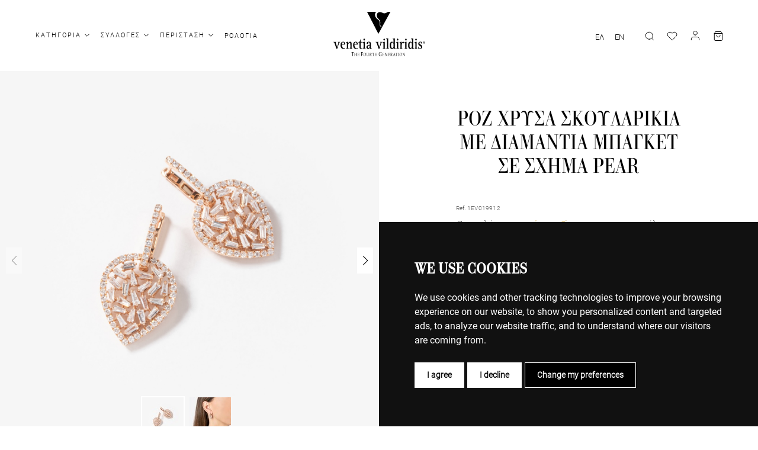

--- FILE ---
content_type: text/html; charset=utf-8
request_url: https://shop.venetiavildiridis.com/el/catalogue/pink-gold-pear-shaped-baguette-diamonds-earrings_8385/
body_size: 46545
content:





<!doctype html>
<html id="catalogue-detail" class="no-js " data-url-path="/el/catalogue/pink-gold-pear-shaped-baguette-diamonds-earrings_8385/" lang="">

  <head>
    <meta name="facebook-domain-verification" content="e7ldehv3dhikp5kdxz8hlmilbtrqk4" />
    <meta charset="utf-8">
    <meta http-equiv="X-UA-Compatible" content="IE=edge,chrome=1">
    <meta name="viewport" content="width=device-width, initial-scale=1.0, maximum-scale=1.0, user-scalable=no">

    <meta name="msapplication-config" content="/static/favs/browserconfig.xml">
    <meta name="msapplication-TileColor" content="#000000">
    <meta name="theme-color" content="#ffffff">

    <title>Ροζ χρυσά σκουλαρίκια με διαμάντια μπαγκέτ σε σχήμα pear | Venetia Vildiridis E-Shop</title>
    <meta name="description" content="">

    
      <link rel="alternate" href="https:///el/catalogue/pink-gold-pear-shaped-baguette-diamonds-earrings_8385/" hreflang="el">
    
      <link rel="alternate" href="https:///en/catalogue/pink-gold-pear-shaped-baguette-diamonds-earrings_8385/" hreflang="en">
    

    <link rel="stylesheet" type="text/css" href="/static/css/app.css?v=03.04.2025">
    
    <link rel="stylesheet" href="https://fonts.typotheque.com/WF-003770-010167.css" type="text/css" />
    <script type="text/javascript" src="/static/js/modernizer.bundle.js"></script>

    

    <meta property="fb:app_id" content="153658608061581" />
    <meta property="og:type" content="website" />
    <meta property="og:url" content="https://shop.venetiavildiridis.com/el/catalogue/pink-gold-pear-shaped-baguette-diamonds-earrings_8385/" />
    <meta property="og:title" content="Ροζ χρυσά σκουλαρίκια με διαμάντια μπαγκέτ σε σχήμα pear | Venetia Vildiridis E-Shop" />
    <meta property="og:description" content=" " />
    <meta property="og:image" content="https://shop.venetiavildiridis.com/media/images/products/2024/03/1EV019912-web.jpg" />
    <meta property="og:image:url" content="https://shop.venetiavildiridis.com/media/images/products/2024/03/1EV019912-web.jpg" />

    <!-- FAVS -->
    <link rel="icon" type="image/x-icon" href="/static/favs/favicon.ico" />
    <link rel="icon" type="image/png" href="/static/favs/favicon-16x16.png" sizes="16x16">
    <link rel="icon" type="image/png" href="/static/favs/favicon-32x32.png" sizes="32x32">
    <link rel="icon" type="image/png" href="/static/favs/android-chrome-192x192.png" sizes="192x192">
    <link rel="icon" type="image/png" href="/static/favs/android-chrome-192x192.png" sizes="512x512">
    <link rel="mask-icon" href="/static/favs/safari-pinned-tab.svg" color="#000000">
    <link rel="apple-touch-icon" sizes="180x180" href="/static/favs/apple-touch-icon.png">

    


    <!-- Global site tag (gtag.js) - Google Analytics -->
    
      
    <script async src="https://www.googletagmanager.com/gtag/js?id=G-WWCKHHWE4F"></script>
    <script>
      window.dataLayer = window.dataLayer || [];
      function gtag(){dataLayer.push(arguments)};
      gtag('js', new Date());

      
        gtag('config', "G-WWCKHHWE4F");
      
      
    </script>


    
    <!-- End Google Analytics -->

    <!-- Google Tag Manager -->
    <script>(function(w,d,s,l,i){w[l]=w[l]||[];w[l].push({'gtm.start':
    new Date().getTime(),event:'gtm.js'});var f=d.getElementsByTagName(s)[0],
    j=d.createElement(s),dl=l!='dataLayer'?'&l='+l:'';j.async=true;j.src=
    'https://www.googletagmanager.com/gtm.js?id='+i+dl;f.parentNode.insertBefore(j,f);
    })(window,document,'script','dataLayer','GTM-MN2H2B9');</script>
    <!-- End Google Tag Manager -->

    <!-- Moosend Newsletter -->
    <!-- <script>
      //load TrackerJS
      !function(t,n,e,o,a){function d(t){var n=~~(Date.now()/3e5),o=document.createElement(e);o.async=!0,o.src=t+"?ts="+n;var a=document.getElementsByTagName(e)[0];a.parentNode.insertBefore(o,a)}t.MooTrackerObject=a,t[a]=t[a]||function(){return t[a].q?void t[a].q.push(arguments):void(t[a].q=[arguments])},window.attachEvent?window.attachEvent("onload",d.bind(this,o)):window.addEventListener("load",d.bind(this,o),!1)}(window,document,"script","//cdn.stat-track.com/statics/moosend-tracking.min.js","mootrack");
      //tracker has to be initialized otherwise it will generate warnings and wont sendtracking events
      mootrack('init', '8900341615f54c0bb79fbc93fab93e50');
    </script> -->
    <!-- End Moosend Newsletter -->
  </head>

  <body>
    <!-- Google Tag Manager (noscript) -->
    <noscript><iframe src="https://www.googletagmanager.com/ns.html?id=GTM-MN2H2B9"
    height="0" width="0" style="display:none;visibility:hidden"></iframe></noscript>
    <!-- End Google Tag Manager (noscript) -->
    
    <!-- <div id="announcement" class="visible">
      Σας ενημερώνουμε ότι ενδεχομένως να υπάρξουν καθυστερήσεις στις παραδόσεις των παραγγελιών έκτος Αττικής λόγω αδυναμίας των courier. Σας ευχαριστούμε για την κατανόησή σας.
      <button type="button" class="btn--bare">
        <svg width="24" height="24" viewBox="0 0 24 24" fill="none" xmlns="http://www.w3.org/2000/svg">
<path fill-rule="evenodd" clip-rule="evenodd" d="M6.16676 5L5.0001 6.16666L10.8334 11.9999L5 17.8333L6.16666 18.9999L12 13.1666L17.8334 18.9999L19 17.8333L13.1667 11.9999L18.9999 6.16671L17.8333 5.00005L12 10.8333L6.16676 5Z" fill="white"/>
</svg>

      </button>
    </div> -->
    
    
      



<nav id="navbar">
  <div class="submenu-background"></div>
  <span class="navbar-background"></span>
  <a class="logo" href="/el/"><svg width="155" height="75" viewBox="0 0 155 75" fill="none" xmlns="http://www.w3.org/2000/svg">
<g clip-path="url(#clip0)">
<g class="logo-letters">
  <path d="M2.1214 53.4798C1.59105 51.7885 1.37498 51.4192 0 51.2831V50.7193H4.91066V51.2831C4.43923 51.2831 3.90888 51.3803 3.90888 51.944C3.90888 52.1968 4.02674 52.605 4.20352 53.1299L6.266 59.5257L8.19098 53.4409C8.36776 52.8577 8.5249 52.3912 8.5249 52.1968C8.5249 51.4969 8.13205 51.2831 7.44456 51.2831V50.7193H11.4713V51.2831C10.0374 51.3608 9.84096 51.8274 9.31061 53.5381L6.52135 62.3639H5.0678L2.1214 53.4798Z" fill="black"/>
  <path d="M18.0514 54.1991C18.0514 52.605 17.6979 51.322 16.2836 51.322C14.7318 51.322 14.3193 53.2271 14.3193 54.1991H18.0514ZM19.9175 61.9363C19.5246 62.1112 18.4639 62.5972 17.089 62.5972C13.9461 62.5972 12.0801 60.3227 12.0801 56.1237C12.0801 52.3134 13.6122 50.4666 16.3425 50.4666C19.5443 50.4666 20.0746 53.1299 20.0746 55.2489H14.3193C14.3193 57.9122 15.1247 61.4697 18.0318 61.4697C18.8764 61.4697 19.5246 61.217 19.9175 61.042V61.9363Z" fill="black"/>
  <path d="M21.2344 61.7807C22.4129 61.7807 22.7665 61.3336 22.7665 59.584V53.6548C22.7665 51.8663 22.0397 51.633 21.2344 51.633V51.0692L24.829 50.4666V53.4409H24.8683C25.3397 52.3912 26.2825 50.4666 28.2272 50.4666C30.3093 50.4666 30.7021 51.9052 30.7021 53.8297V59.584C30.7021 61.3336 31.0557 61.7807 32.2343 61.7807V62.3445H27.1075V61.7807C28.2861 61.7807 28.6397 61.3336 28.6397 59.584V55.8709C28.6397 52.8188 28.3254 52.0024 27.3236 52.0024C26.145 52.0024 24.829 54.6268 24.829 56.2014V59.584C24.829 61.3336 25.1825 61.7807 26.3611 61.7807V62.3445H21.2344V61.7807Z" fill="black"/>
  <path d="M39.2457 54.1991C39.2457 52.605 38.8921 51.322 37.4778 51.322C35.9261 51.322 35.5136 53.2271 35.5136 54.1991H39.2457ZM41.1314 61.9363C40.7385 62.1112 39.6778 62.5972 38.3028 62.5972C35.16 62.5972 33.2939 60.3227 33.2939 56.1237C33.2939 52.3134 34.8261 50.4666 37.5564 50.4666C40.7581 50.4666 41.2885 53.1299 41.2885 55.2489H35.5136C35.5136 57.9122 36.3189 61.4697 39.226 61.4697C40.0707 61.4697 40.7189 61.217 41.1117 61.042V61.9363H41.1314Z" fill="black"/>
  <path d="M48.4585 62.325C48.0852 62.5 47.6924 62.5972 47.2995 62.5972C45.4924 62.5972 43.9996 62.2473 43.9996 59.2924V51.7691H42.3496V51.0498C44.7657 51.0498 45.3746 48.4448 45.4728 46.5202H46.0621V50.7193H48.7138V51.7691H46.0621V59.2924C46.0621 60.9837 46.6513 61.4697 47.712 61.4697C47.9674 61.4697 48.2227 61.4114 48.4585 61.3142V62.325Z" fill="black"/>
  <path d="M50.697 46.8313C50.697 45.937 51.247 45.2566 51.9738 45.2566C52.681 45.2566 53.2702 45.937 53.2702 46.8313C53.2702 47.745 52.7006 48.4254 51.9738 48.4254C51.247 48.4254 50.697 47.7255 50.697 46.8313ZM49.3613 61.7807C50.5595 61.7807 50.8935 61.3336 50.8935 59.584V53.6548C50.8935 51.8663 50.1667 51.633 49.3613 51.633V51.0692L52.9559 50.4666V59.584C52.9559 61.3336 53.2899 61.7807 54.4881 61.7807V62.3445H49.3613V61.7807Z" fill="black"/>
  <path d="M61.2065 56.8041C60.4405 56.843 57.9851 56.979 57.9851 59.3702C57.9851 60.3616 58.4173 61.1587 59.2815 61.1587C60.4405 61.1587 61.2262 60.1089 61.2262 58.2621V56.8041H61.2065ZM64.9976 62.1501C64.2904 62.4223 63.7011 62.5972 62.8565 62.5972C61.6387 62.5972 61.3833 61.703 61.2458 60.8865C60.8333 61.4503 59.9494 62.5972 58.4566 62.5972C57.0423 62.5972 55.7852 61.3531 55.7852 59.7201C55.7852 56.182 59.969 55.9487 61.2458 55.8709V54.6073C61.2458 53.2465 61.2458 51.322 59.8315 51.322C57.8083 51.322 59.203 54.3546 57.3369 54.3546C56.7673 54.3546 56.178 53.9464 56.178 53.0716C56.178 51.2442 58.2405 50.4666 59.9298 50.4666C62.5029 50.4666 63.3279 51.7302 63.3279 54.6073V59.6423C63.3279 61.1781 63.5636 61.7419 64.2511 61.7419C64.5065 61.7419 64.7815 61.6058 65.0565 61.5086V62.1501H64.9976Z" fill="black"/>
  <path d="M73.346 53.4798C72.8157 51.7885 72.58 51.4386 71.2246 51.2831V50.7193H76.1353V51.2831C75.6638 51.2831 75.1335 51.3803 75.1335 51.944C75.1335 52.1968 75.2513 52.605 75.4281 53.1299L77.4906 59.5257L79.4156 53.4409C79.5924 52.8577 79.7495 52.3912 79.7495 52.1968C79.7495 51.4969 79.3567 51.2831 78.6692 51.2831V50.7193H82.6959V51.2831C81.262 51.3608 81.0656 51.8274 80.5352 53.5381L77.746 62.3639H76.2924L73.346 53.4798Z" fill="black"/>
  <path d="M84.4236 46.8313C84.4236 45.937 84.9736 45.2566 85.6807 45.2566C86.4075 45.2566 86.9772 45.937 86.9772 46.8313C86.9772 47.745 86.4075 48.4254 85.6807 48.4254C84.9736 48.4254 84.4236 47.7255 84.4236 46.8313ZM83.0879 61.7807C84.3057 61.7807 84.62 61.3336 84.62 59.584V53.6548C84.62 51.8663 83.8736 51.633 83.0879 51.633V51.0692L86.7022 50.4666V59.584C86.7022 61.3336 87.0165 61.7807 88.2343 61.7807V62.3445H83.0879V61.7807Z" fill="black"/>
  <path d="M88.8828 61.7807C90.081 61.7807 90.4149 61.3336 90.4149 59.584V47.9588C90.4149 46.1703 89.6882 45.937 88.8828 45.937V45.3733L92.4774 44.7706V59.584C92.4774 61.3336 92.831 61.7807 94.0095 61.7807V62.3445H88.8828V61.7807Z" fill="black"/>
  <path d="M99.5289 61.1587C101.257 61.1587 101.591 58.9619 101.591 56.5319C101.591 53.4409 101.12 51.6719 99.5289 51.6719C97.8396 51.6719 97.3682 54.1602 97.3682 56.5319C97.3485 59.1369 97.82 61.1587 99.5289 61.1587ZM101.591 60.5171H101.552C101.1 61.353 100.413 62.5972 98.586 62.5972C95.7968 62.5972 95.1289 59.4868 95.1289 56.5319C95.1289 53.1104 96.1503 50.4666 98.9985 50.4666C100.511 50.4666 101.159 51.5552 101.552 52.2939H101.591V47.9782C101.591 46.1897 100.845 45.9565 100.059 45.9565V45.3927L103.654 44.7901V59.4285C103.654 61.217 104.361 61.4503 105.186 61.4503V62.014L101.591 62.6167V60.5171Z" fill="black"/>
  <path d="M107.15 46.8313C107.15 45.937 107.7 45.2566 108.407 45.2566C109.114 45.2566 109.704 45.937 109.704 46.8313C109.704 47.745 109.134 48.4254 108.407 48.4254C107.7 48.4254 107.15 47.7255 107.15 46.8313ZM105.834 61.7807C107.032 61.7807 107.366 61.3336 107.366 59.584V53.6548C107.366 51.8663 106.639 51.633 105.834 51.633V51.0692L109.429 50.4666V59.584C109.429 61.3336 109.763 61.7807 110.961 61.7807V62.3445H105.834V61.7807Z" fill="black"/>
  <path d="M111.688 61.7807C112.866 61.7807 113.22 61.3336 113.22 59.584V53.6548C113.22 51.8663 112.473 51.633 111.688 51.633V51.0692L115.282 50.4666V53.4021H115.321C115.675 52.2551 116.421 50.4666 118.091 50.4666C118.563 50.4666 119.191 50.9526 119.191 51.7885C119.191 52.6633 118.68 53.2076 118.091 53.2076C117.364 53.2076 117.502 52.6244 116.814 52.6244C116.186 52.6244 115.263 54.1602 115.263 56.7652V59.584C115.263 61.3336 115.616 61.7807 116.795 61.7807V62.3445H111.668V61.7807H111.688Z" fill="black"/>
  <path d="M121.176 46.8313C121.176 45.937 121.726 45.2566 122.452 45.2566C123.159 45.2566 123.749 45.937 123.749 46.8313C123.749 47.745 123.179 48.4254 122.452 48.4254C121.726 48.4254 121.176 47.7255 121.176 46.8313ZM119.84 61.7807C121.038 61.7807 121.372 61.3336 121.372 59.584V53.6548C121.372 51.8663 120.645 51.633 119.84 51.633V51.0692L123.434 50.4666V59.584C123.434 61.3336 123.768 61.7807 124.967 61.7807V62.3445H119.84V61.7807Z" fill="black"/>
  <path d="M130.584 61.1587C132.312 61.1587 132.646 58.9619 132.646 56.5319C132.646 53.4409 132.175 51.6719 130.584 51.6719C128.894 51.6719 128.423 54.1602 128.423 56.5319C128.423 59.1369 128.894 61.1587 130.584 61.1587ZM132.646 60.5171H132.607C132.175 61.353 131.467 62.5972 129.641 62.5972C126.851 62.5972 126.184 59.4868 126.184 56.5319C126.184 53.1104 127.205 50.4666 130.053 50.4666C131.566 50.4666 132.214 51.5552 132.607 52.2939H132.646V47.9782C132.646 46.1897 131.9 45.9565 131.114 45.9565V45.3927L134.708 44.7901V59.4285C134.708 61.217 135.416 61.4503 136.241 61.4503V62.014L132.646 62.6167V60.5171Z" fill="black"/>
  <path d="M138.225 46.8313C138.225 45.937 138.775 45.2566 139.482 45.2566C140.209 45.2566 140.779 45.937 140.779 46.8313C140.779 47.745 140.209 48.4254 139.482 48.4254C138.775 48.4254 138.225 47.7255 138.225 46.8313ZM136.89 61.7807C138.107 61.7807 138.422 61.3336 138.422 59.584V53.6548C138.422 51.8663 137.695 51.633 136.89 51.633V51.0692L140.484 50.4666V59.584C140.484 61.3336 140.818 61.7807 142.016 61.7807V62.3445H136.89V61.7807Z" fill="black"/>
  <path d="M148.715 53.8686C148.636 52.9938 148.204 51.3219 146.691 51.3219C145.808 51.3219 145.179 52.0607 145.179 52.9743C145.179 54.6073 147.536 55.2488 148.793 56.4541C149.402 57.0373 149.874 57.9316 149.874 59.1563C149.874 61.217 148.538 62.5972 146.2 62.5972C144.963 62.5972 143.824 62.2862 143.352 62.1501L143.234 58.7675H143.824C143.824 60.2061 144.629 61.7613 146.141 61.7613C147.045 61.7613 148.008 61.1198 148.008 59.8367C148.008 58.2037 146.004 57.7177 144.786 56.6874C143.784 55.832 143.313 55.1322 143.313 53.7519C143.313 51.4775 144.924 50.486 146.868 50.486C147.85 50.486 148.538 50.7193 149.206 50.9137L149.324 53.888H148.715V53.8686Z" fill="black"/>
  <path d="M32.3707 69.479C32.3707 69.1096 32.3707 68.7792 32.351 68.4875L31.2903 68.5459C31.1332 68.5459 31.0546 68.5848 31.0546 68.8375C31.0153 69.0708 30.9761 69.3235 30.9761 69.5956H30.76C30.76 69.4012 30.76 69.2263 30.76 69.0319C30.76 68.682 30.7403 68.3515 30.7207 67.9821C31.3689 68.0015 32.0368 68.0404 32.7243 68.0404C33.4117 68.0404 34.06 68.021 34.7474 67.9821C34.7278 68.3515 34.7278 68.682 34.7082 69.0319C34.7082 69.2263 34.7082 69.4012 34.7082 69.5956H34.4921C34.4921 69.3235 34.4528 69.0708 34.4135 68.8375C34.3939 68.5848 34.3153 68.5459 34.1582 68.5459L33.0778 68.4875C33.0582 68.7792 33.0582 69.0902 33.0582 69.479V73.6975C33.0582 74.4751 33.0385 74.5335 33.726 74.5918V74.9028C33.3921 74.8639 33.0582 74.8445 32.7046 74.8445C32.351 74.8445 32.0368 74.8639 31.7225 74.9028V74.5918C32.3903 74.5529 32.3707 74.4751 32.3707 73.6975V69.479Z" fill="black"/>
  <path d="M39.1282 73.9114C39.1282 74.5334 39.1282 74.5723 39.6585 74.6112V74.8445C39.3835 74.825 39.1282 74.8056 38.8532 74.8056C38.5782 74.8056 38.3228 74.825 38.0675 74.8445V74.6112C38.5978 74.5723 38.5978 74.514 38.5978 73.9114V72.084H36.3586V73.9114C36.3586 74.5334 36.3586 74.5723 36.8889 74.6112V74.8445C36.6139 74.825 36.3586 74.8056 36.0836 74.8056C35.8086 74.8056 35.5532 74.825 35.2979 74.8445V74.6112C35.8282 74.5723 35.8282 74.514 35.8282 73.9114V70.2955C35.8282 69.6929 35.8282 69.6345 35.2979 69.5956V69.3624C35.5532 69.3818 35.8086 69.4012 36.0836 69.4012C36.3586 69.4012 36.6139 69.3818 36.8889 69.3624V69.5956C36.3586 69.6345 36.3586 69.6929 36.3586 70.2955V71.7535H38.5978V70.2955C38.5978 69.6929 38.5978 69.6345 38.0675 69.5956V69.3624C38.3228 69.3818 38.5782 69.4012 38.8532 69.4012C39.1282 69.4012 39.3835 69.3818 39.6585 69.3624V69.5956C39.1282 69.6345 39.1282 69.6929 39.1282 70.2955V73.9114Z" fill="black"/>
  <path d="M41.7397 73.7753C41.7397 74.0475 41.7397 74.2419 41.7594 74.4557C41.9558 74.4946 42.2504 74.4946 42.5058 74.4946C42.8004 74.4946 43.1147 74.4751 43.4094 74.3585C43.429 74.2419 43.4683 74.0863 43.4683 73.9503L43.5272 73.5226H43.704C43.6844 73.6781 43.6451 73.9114 43.6451 74.1641V74.8251C43.429 74.864 43.0558 74.864 42.7022 74.864C42.3683 74.8445 42.0344 74.8251 41.7005 74.8251C41.3665 74.8251 41.0326 74.8445 40.679 74.864V74.6307C40.954 74.6112 41.1505 74.4557 41.1505 73.9308V70.315C41.1505 69.7123 41.1505 69.654 40.6201 69.6151V69.3818C40.954 69.4013 41.288 69.4207 41.6415 69.4207C41.9755 69.4207 42.329 69.4013 42.6629 69.3818C43.0165 69.3818 43.4094 69.3818 43.5861 69.4207C43.5272 69.6734 43.5076 69.9261 43.4879 70.1789C43.4879 70.3538 43.4683 70.4705 43.4683 70.6454H43.2915C43.2915 70.3344 43.2522 70.1205 43.2129 69.8678C42.9379 69.7512 42.6629 69.7317 42.3879 69.7317C42.1326 69.7317 41.8772 69.7317 41.7005 69.7706C41.6808 69.965 41.6808 70.14 41.6808 70.4316V71.8896C42.8987 71.909 42.9772 72.0062 42.9772 71.2286H43.154V73.0366H42.9772C42.9772 72.1423 42.9379 72.2006 41.6808 72.259V73.7753H41.7397Z" fill="black"/>
  <path d="M47.0243 69.1874C47.0243 68.4098 47.0243 68.3515 46.3564 68.2932V68.0016C46.7886 68.021 47.2011 68.0404 47.6332 68.0404C48.0654 68.0404 48.4975 68.021 48.91 68.0016C49.3618 68.0016 49.8332 68.0016 50.0689 68.0404C49.9903 68.3709 49.9707 68.682 49.9511 68.993C49.9511 69.2068 49.9314 69.3624 49.9314 69.5762H49.7154C49.7154 69.1874 49.6761 68.9152 49.6171 68.6042C49.2832 68.4487 48.9296 68.4292 48.5761 68.4292C48.2814 68.4292 47.9475 68.4292 47.7118 68.4876C47.6921 68.6431 47.6725 68.8375 47.6725 69.1291V71.1509C49.2046 71.1703 49.3029 71.2869 49.3029 70.3344H49.5386V72.6089H49.3029C49.3029 71.5008 49.2636 71.5591 47.6725 71.6369V73.6975C47.6725 74.4751 47.6529 74.5334 48.3404 74.5723V74.8834C48.0064 74.8445 47.6725 74.825 47.3386 74.825C46.985 74.825 46.6707 74.8445 46.3564 74.8834V74.5723C47.0243 74.5334 47.0243 74.4557 47.0243 73.6975V69.1874Z" fill="black"/>
  <path d="M53.0158 69.2263C51.7194 69.2069 50.9141 70.4705 50.9141 72.0646C50.9141 73.853 51.7587 74.9611 52.898 74.9611C54.1158 74.9611 55.0586 73.6003 55.0586 71.909C55.0783 70.1789 54.214 69.2263 53.0158 69.2263ZM53.0747 74.6501C51.9748 74.6501 51.5033 73.2115 51.5033 71.8313C51.5033 70.5482 51.9551 69.5762 52.9176 69.5762C53.9587 69.5762 54.4497 70.626 54.4497 72.1812C54.4694 73.6198 54.0176 74.5529 53.0747 74.6501Z" fill="black"/>
  <path d="M57.0618 73.056C57.0225 74.1641 57.4743 74.4946 58.2011 74.4946C58.535 74.4946 58.9475 74.3779 59.1439 73.9503C59.3207 73.6003 59.36 73.1143 59.36 72.6283V70.1206C59.36 69.654 59.2618 69.5957 58.9082 69.5957H58.8296V69.3624C59.0457 69.3818 59.2814 69.4013 59.4975 69.4013C59.7135 69.4013 59.9492 69.3818 60.1653 69.3624V69.5957H60.0671C59.7135 69.5957 59.6153 69.6734 59.6153 70.1206V73.0171C59.6153 73.4448 59.5368 73.7947 59.3796 74.1641C59.2618 74.4168 59.0064 74.7084 58.7903 74.7862C58.5743 74.8834 58.26 74.9417 58.0439 74.9417C57.5332 74.9417 56.9243 74.8445 56.6493 74.1252C56.5118 73.7753 56.5118 73.4837 56.5118 73.0949V70.2566C56.5118 69.6345 56.5118 69.5762 55.9814 69.5568V69.3235C56.2368 69.3429 56.4922 69.3624 56.7671 69.3624C57.0421 69.3624 57.2975 69.3429 57.5725 69.3235V69.5568C57.0421 69.5957 57.0421 69.654 57.0421 70.2566V73.056H57.0618Z" fill="black"/>
  <path d="M61.6585 70.2955C61.6585 69.6734 61.6585 69.6345 61.1282 69.5956V69.3624C61.4424 69.3818 61.7567 69.4012 62.0906 69.4012C62.4246 69.4012 62.7389 69.3818 63.0728 69.3624C63.8388 69.304 64.1924 69.9067 64.1924 70.5677C64.1924 71.423 63.6424 71.9479 63.0924 72.084L64.3692 74.4168C64.4478 74.5723 64.5656 74.6112 64.6835 74.6306V74.8639C64.5656 74.8445 64.4281 74.825 64.3103 74.825C64.1924 74.825 64.0549 74.8445 63.9371 74.8639C63.8388 74.7084 63.7799 74.5529 63.7013 74.4168L62.3656 72.0062L62.3853 71.8896C62.5621 71.909 62.7389 71.8896 62.896 71.8507C63.2888 71.7535 63.6228 71.3258 63.6228 70.7426C63.6228 69.8872 63.171 69.6345 62.7585 69.6345C62.5621 69.6345 62.346 69.6734 62.1889 69.7317C62.1496 69.8678 62.1496 70.0233 62.1496 70.276V73.8919C62.1496 74.4946 62.1496 74.5529 62.6799 74.5918V74.825C62.4049 74.8056 62.1496 74.7862 61.8746 74.7862C61.5996 74.7862 61.3442 74.8056 61.0889 74.825V74.5918C61.6192 74.5529 61.6192 74.4946 61.6192 73.8919V70.2955H61.6585Z" fill="black"/>
  <path d="M66.8632 70.5482C66.8435 70.2566 66.8435 70.0039 66.8435 69.7706L65.9792 69.8095C65.8614 69.8095 65.8025 69.8289 65.7828 70.0428C65.7632 70.2372 65.7239 70.4316 65.7239 70.6454H65.5471C65.5471 70.4899 65.5471 70.3538 65.5471 70.2178C65.5471 69.9456 65.5275 69.6734 65.5078 69.3818C66.0382 69.4013 66.5685 69.4207 67.1185 69.4207C67.6685 69.4207 68.1989 69.4013 68.7292 69.3818C68.7096 69.6734 68.7096 69.9456 68.7096 70.2178C68.7096 70.3733 68.7096 70.5093 68.7096 70.6454H68.5524C68.5524 70.4316 68.5131 70.2372 68.4935 70.0428C68.4739 69.8289 68.4149 69.8095 68.2971 69.8095L67.4328 69.7706C67.4131 70.0039 67.4131 70.2566 67.4131 70.5482V73.9114C67.4131 74.514 67.4131 74.5723 67.9435 74.6112V74.8445C67.6685 74.8251 67.4131 74.8056 67.1381 74.8056C66.8632 74.8056 66.6078 74.8251 66.3524 74.8445V74.6112C66.8828 74.5723 66.8828 74.514 66.8828 73.9114V70.5482H66.8632Z" fill="black"/>
  <path d="M73.5413 73.9114C73.5413 74.5334 73.5413 74.5723 74.0716 74.6112V74.8445C73.7966 74.825 73.5413 74.8056 73.2663 74.8056C72.9913 74.8056 72.7359 74.825 72.4806 74.8445V74.6112C73.0109 74.5723 73.0109 74.514 73.0109 73.9114V72.084H70.7716V73.9114C70.7716 74.5334 70.7716 74.5723 71.302 74.6112V74.8445C71.027 74.825 70.7716 74.8056 70.4966 74.8056C70.2216 74.8056 69.9663 74.825 69.7109 74.8445V74.6112C70.2413 74.5723 70.2413 74.514 70.2413 73.9114V70.2955C70.2413 69.6929 70.2413 69.6345 69.7109 69.5956V69.3624C69.9663 69.3818 70.2216 69.4012 70.4966 69.4012C70.7716 69.4012 71.027 69.3818 71.302 69.3624V69.5956C70.7716 69.6345 70.7716 69.6929 70.7716 70.2955V71.7535H73.0109V70.2955C73.0109 69.6929 73.0109 69.6345 72.4806 69.5956V69.3624C72.7359 69.3818 72.9913 69.4012 73.2663 69.4012C73.5413 69.4012 73.7966 69.3818 74.0716 69.3624V69.5956C73.5413 69.6345 73.5413 69.6929 73.5413 70.2955V73.9114Z" fill="black"/>
  <path d="M81.4974 72.1618V72.4145C81.1439 72.4922 81.2225 72.9783 81.2421 73.6003L81.2617 74.5335C81.1635 74.5723 81.0457 74.6112 80.9278 74.6501C80.4957 74.8445 79.8671 75.0195 79.4153 75.0195C77.8636 75.0195 76.6064 73.8919 76.6064 71.4619C76.6064 69.2263 77.785 67.8655 79.4743 67.8655C80.0832 67.8655 80.7117 68.0793 81.2814 68.3126C81.2224 68.7986 81.1635 69.3041 81.1242 69.7901H80.9278C80.9082 69.1485 81.026 68.9347 80.5939 68.6431C80.3189 68.4487 79.985 68.2932 79.4743 68.2932C78.1386 68.2932 77.3529 69.5179 77.3529 71.2481C77.3529 73.231 78.1582 74.6112 79.6118 74.6112C80.1421 74.6112 80.535 74.4557 80.5939 74.2224C80.6528 73.9308 80.6135 72.8616 80.5939 72.7061C80.5742 72.4922 80.2993 72.5117 79.7885 72.4728V72.1812H81.4974V72.1618Z" fill="black"/>
  <path d="M83.7356 73.7753C83.7356 74.0475 83.7356 74.2419 83.7553 74.4557C83.9713 74.4946 84.2463 74.4946 84.5017 74.4946C84.816 74.4946 85.1106 74.4751 85.4052 74.3585C85.4445 74.2419 85.4642 74.0863 85.4642 73.9503L85.5231 73.5226H85.7195C85.6999 73.6781 85.6606 73.9114 85.6606 74.1641V74.8251C85.4445 74.864 85.0713 74.864 84.7177 74.864C84.3838 74.8445 84.0499 74.8251 83.716 74.8251C83.3821 74.8251 83.0481 74.8445 82.7142 74.864V74.6307C82.9892 74.6112 83.1856 74.4557 83.1856 73.9308V70.315C83.1856 69.7123 83.1856 69.654 82.6553 69.6151V69.3818C82.9892 69.4013 83.3428 69.4207 83.6767 69.4207C84.0303 69.4207 84.3642 69.4013 84.6981 69.3818C85.0517 69.3818 85.4445 69.3818 85.641 69.4207C85.582 69.6734 85.5624 69.9261 85.5427 70.1789C85.5427 70.3538 85.5231 70.4705 85.5231 70.6454H85.3463C85.3463 70.3344 85.307 70.1205 85.2677 69.8678C84.9927 69.7512 84.7177 69.7317 84.4428 69.7317C84.1874 69.7317 83.932 69.7317 83.7553 69.7706C83.7356 69.965 83.7356 70.14 83.7356 70.4316V71.8896C84.9535 71.909 85.032 72.0062 85.032 71.2286H85.2285V73.0366H85.032C85.032 72.1423 84.9927 72.2006 83.7356 72.259V73.7753Z" fill="black"/>
  <path d="M90.3749 74.0475V70.14C90.3749 69.6929 90.2767 69.6151 89.9427 69.6151H89.8642V69.3818C90.0802 69.4013 90.316 69.4207 90.532 69.4207C90.7481 69.4207 90.9838 69.4013 91.1999 69.3818V69.6151H91.1017C90.7481 69.6151 90.6499 69.6929 90.6499 70.14V74.7084L90.6695 75L90.2374 74.8834L87.5463 70.2566V74.1058C87.5463 74.5723 87.6446 74.6307 88.0178 74.6307L88.116 74.6501V74.8834C87.8999 74.8639 87.6642 74.8445 87.4481 74.8445C87.2321 74.8445 86.9963 74.8639 86.7803 74.8834V74.6501L86.8588 74.6307C87.2124 74.6307 87.3106 74.5529 87.3106 74.1058V70.14C87.3106 69.6929 87.2124 69.6151 86.8981 69.6151H86.8196V69.3818C86.9767 69.4013 87.1338 69.4207 87.3106 69.4207C87.4678 69.4207 87.6249 69.4013 87.7821 69.3818L90.3749 74.0475Z" fill="black"/>
  <path d="M93.2236 73.7753C93.2236 74.0475 93.2432 74.2419 93.2629 74.4557C93.4593 74.4946 93.7539 74.4946 94.0289 74.4946C94.3236 74.4946 94.6379 74.4751 94.9325 74.3585C94.9718 74.2419 94.9914 74.0863 95.0111 73.9503L95.0504 73.5226H95.2468C95.2271 73.6781 95.1879 73.9114 95.1879 74.1641V74.8251C94.9718 74.864 94.5986 74.864 94.245 74.864C93.9111 74.8445 93.5771 74.8251 93.2432 74.8251C92.9093 74.8251 92.5754 74.8445 92.2414 74.864V74.6307C92.5164 74.6112 92.7325 74.4557 92.7325 73.9308V70.315C92.7325 69.7123 92.7325 69.654 92.2021 69.6151V69.3818C92.5557 69.4013 92.8896 69.4207 93.2236 69.4207C93.5771 69.4207 93.9111 69.4013 94.245 69.3818C94.5986 69.3818 94.9914 69.3818 95.1682 69.4207C95.1093 69.6734 95.0896 69.9261 95.07 70.1789C95.07 70.3538 95.0504 70.4705 95.0504 70.6454H94.8736C94.8736 70.3344 94.8343 70.1205 94.795 69.8678C94.52 69.7512 94.245 69.7317 93.97 69.7317C93.7146 69.7317 93.4593 69.7317 93.2825 69.7706C93.2629 69.965 93.2432 70.14 93.2432 70.4316V71.8896C94.4611 71.909 94.5396 72.0062 94.5396 71.2286H94.7164V73.0366H94.5396C94.5396 72.1423 94.5004 72.2006 93.2432 72.259V73.7753H93.2236Z" fill="black"/>
  <path d="M96.8187 70.2955C96.8187 69.6734 96.8187 69.6345 96.2883 69.5956V69.3624C96.6026 69.3818 96.9169 69.4012 97.2508 69.4012C97.5847 69.4012 97.899 69.3818 98.2329 69.3624C98.999 69.304 99.3525 69.9067 99.3525 70.5677C99.3525 71.423 98.8026 71.9479 98.2722 72.084L99.549 74.4168C99.6472 74.5723 99.765 74.6112 99.8633 74.6306V74.8639C99.7454 74.8445 99.6079 74.825 99.4901 74.825C99.3526 74.825 99.2347 74.8445 99.0972 74.8639C99.0186 74.7084 98.9401 74.5529 98.8615 74.4168L97.5258 72.0062L97.5454 71.8896C97.7222 71.909 97.899 71.8896 98.0561 71.8507C98.449 71.7535 98.7829 71.3258 98.7829 70.7426C98.7829 69.8872 98.3311 69.6345 97.9186 69.6345C97.7222 69.6345 97.5062 69.6734 97.349 69.7317C97.3097 69.8678 97.3097 70.0233 97.3097 70.276V73.8919C97.3097 74.4946 97.3097 74.5529 97.8401 74.5918V74.825C97.5651 74.8056 97.3097 74.7862 97.0347 74.7862C96.7597 74.7862 96.5044 74.8056 96.249 74.825V74.5918C96.7794 74.5529 96.7794 74.4946 96.7794 73.8919V70.2955H96.8187Z" fill="black"/>
  <path d="M102.889 69.304H102.712C102.574 69.8678 102.378 70.451 102.201 70.9953L101.435 73.367L101.16 74.1835C101.023 74.5918 100.983 74.5334 100.669 74.6112V74.8445C100.885 74.825 101.101 74.8056 101.317 74.8056C101.533 74.8056 101.749 74.825 101.965 74.8445V74.6112C101.769 74.5723 101.494 74.6112 101.494 74.3585C101.494 74.1835 101.808 73.2504 101.867 73.0366H103.458L103.792 74.1835C103.831 74.339 103.831 74.4557 103.753 74.514C103.635 74.6112 103.478 74.6112 103.34 74.6112V74.8445C103.576 74.825 103.831 74.8056 104.087 74.8056C104.342 74.8056 104.578 74.825 104.833 74.8445V74.6112C104.696 74.6112 104.578 74.5529 104.519 74.4751C104.381 74.2807 104.303 74.028 104.224 73.7753L102.889 69.304ZM101.965 72.7061L102.672 70.3538L103.38 72.7061H101.965Z" fill="black"/>
  <path d="M106.502 70.5482C106.502 70.2566 106.502 70.0039 106.482 69.7706L105.618 69.8095C105.5 69.8095 105.421 69.8289 105.421 70.0428C105.402 70.2372 105.363 70.4316 105.363 70.6454H105.186C105.186 70.4899 105.186 70.3538 105.186 70.2178C105.186 69.9456 105.166 69.6734 105.146 69.3818C105.677 69.4013 106.207 69.4207 106.757 69.4207C107.288 69.4207 107.838 69.4013 108.368 69.3818C108.348 69.6734 108.348 69.9456 108.329 70.2178C108.329 70.3733 108.329 70.5093 108.329 70.6454H108.171C108.171 70.4316 108.132 70.2372 108.113 70.0428C108.093 69.8289 108.034 69.8095 107.916 69.8095L107.052 69.7706C107.032 70.0039 107.032 70.2566 107.032 70.5482V73.9114C107.032 74.514 107.032 74.5723 107.563 74.6112V74.8445C107.288 74.8251 107.032 74.8056 106.757 74.8056C106.482 74.8056 106.227 74.8251 105.971 74.8445V74.6112C106.502 74.5723 106.502 74.514 106.502 73.9114V70.5482Z" fill="black"/>
  <path d="M110.155 73.9114C110.155 74.514 110.155 74.5723 110.686 74.6112V74.8445C110.411 74.825 110.155 74.8056 109.88 74.8056C109.605 74.8056 109.35 74.825 109.095 74.8445V74.6112C109.625 74.5723 109.625 74.514 109.625 73.9114V70.2955C109.625 69.6734 109.625 69.6151 109.095 69.5956V69.3624C109.35 69.3818 109.605 69.4012 109.88 69.4012C110.155 69.4012 110.411 69.3818 110.686 69.3624V69.5956C110.155 69.6345 110.155 69.6929 110.155 70.2955V73.9114Z" fill="black"/>
  <path d="M113.77 69.2263C112.473 69.2069 111.668 70.4705 111.668 72.0646C111.668 73.853 112.513 74.9611 113.652 74.9611C114.87 74.9611 115.813 73.6003 115.813 71.909C115.813 70.1789 114.968 69.2263 113.77 69.2263ZM113.829 74.6501C112.729 74.6501 112.257 73.2115 112.257 71.8313C112.257 70.5482 112.689 69.5762 113.672 69.5762C114.713 69.5762 115.204 70.626 115.204 72.1812C115.223 73.6198 114.752 74.5529 113.829 74.6501Z" fill="black"/>
  <path d="M120.37 74.0475V70.14C120.37 69.6929 120.272 69.6151 119.919 69.6151H119.82V69.3818C120.037 69.4013 120.272 69.4207 120.488 69.4207C120.704 69.4207 120.94 69.4013 121.156 69.3818V69.6151H121.058C120.704 69.6151 120.606 69.6929 120.606 70.14V74.7084L120.626 75L120.194 74.8834L117.483 70.2566V74.1058C117.483 74.5723 117.581 74.6307 117.954 74.6307L118.033 74.6501V74.8834C117.817 74.8639 117.601 74.8445 117.365 74.8445C117.149 74.8445 116.913 74.8639 116.697 74.8834V74.6501L116.795 74.6307C117.129 74.6307 117.247 74.5529 117.247 74.1058V70.14C117.247 69.6929 117.149 69.6151 116.835 69.6151H116.756V69.3818C116.913 69.4013 117.07 69.4207 117.247 69.4207C117.404 69.4207 117.562 69.4013 117.719 69.3818L120.37 74.0475Z" fill="black"/>
  <path d="M153.015 51.1275H153.232C153.448 51.1275 153.565 51.2247 153.565 51.3802C153.565 51.5552 153.448 51.6524 153.212 51.6524H153.015V51.1275ZM153.546 51.8857C153.782 51.7885 153.899 51.633 153.899 51.3997C153.899 51.2247 153.84 51.1081 153.703 50.9914C153.585 50.8942 153.408 50.8359 153.212 50.8359H152.623V52.7022H152.996V51.9635H153.212L153.703 52.7022H154.115L153.546 51.8857ZM152.014 50.5638C151.68 50.8942 151.503 51.3025 151.503 51.7885C151.503 52.2745 151.68 52.6827 152.014 53.0132C152.367 53.3437 152.76 53.5187 153.251 53.5187C153.723 53.5187 154.135 53.3437 154.489 53.0132C154.823 52.6827 154.999 52.2745 154.999 51.7885C154.999 51.3219 154.823 50.9137 154.489 50.5638C154.155 50.2333 153.742 50.0583 153.251 50.0583C152.78 50.0583 152.367 50.2138 152.014 50.5638ZM152.249 52.7799C151.974 52.5078 151.817 52.1579 151.817 51.7691C151.817 51.3802 151.955 51.0498 152.249 50.7582C152.524 50.486 152.858 50.3499 153.251 50.3499C153.644 50.3499 153.978 50.486 154.253 50.7582C154.528 51.0303 154.665 51.3802 154.665 51.7691C154.665 52.1579 154.528 52.4883 154.253 52.7605C153.978 53.0521 153.644 53.1882 153.251 53.1882C152.858 53.2076 152.524 53.0715 152.249 52.7799Z" fill="black"/>
</g>
<g class="logo-shapes">
  <path d="M82.2831 25.5638L96.2883 0C96.2883 0 93.1455 0 92.3402 0C91.358 0 89.3545 2.52722 85.8581 2.52722C83.6385 2.52722 81.851 0.408243 78.5903 0.408243C74.8975 0.408243 73.1689 3.22706 73.1689 5.7154C73.1689 9.1563 74.7993 10.8281 76.5868 12.5C78.9439 14.7162 79.1796 16.4658 79.1796 18.2932C79.1992 20.9176 78.1582 24.2224 82.2831 25.5638Z" fill="black"/>
  <path d="M72.108 0H56.8457L75.958 37.1695L82.2043 25.7582C79.1793 25.2527 77.8633 23.6003 78.1187 20.3149C78.4919 15.3383 77.3133 14.6384 74.0723 12.0723C69.0831 8.12597 69.7116 2.52722 72.108 0Z" fill="black"/>
</g>
</g>
<defs>
<clipPath id="clip0">
<rect width="155" height="75" fill="white"/>
</clipPath>
</defs>
</svg>
</a>

  <div id="main-menu-affix" class="menu-primary__container">
    <div class="mobile-overflow-container">
      <div id="main-menu" class="menu-first-level__container">
        
        <ul class="main-navigation menu-first-level__list grid-fluid">
          
          
          <li class="children-list menu-first-level__list-item">
            <button
              type="button"
              class="has-submenu menu-first-level__link menu-first-level__link--arrow btn--bare"
              data-target="#category">
              <span class="menu-first-level__link--text">Κατηγορία</span>
              <span class="menu-first-level__link--underline"></span>
              <svg
  class="arrow-down"
  width="10"
  height="9"
  viewBox="0 0 10 9"
  fill="none"
  version="1.1">
  <path
    class="arrow-down-path"
     d="m 1.1249848,2.3857188 3.87502,3.87501 3.87501,-3.87501"
     stroke="#000000" />
</svg>

            </button>
            <ul id="category" class="menu-second-level__list">
              <li class="mobile-heading menu-second-level__list-item">
                <button
                  class="back menu-second-level__link btn--bare"
                  data-target="#shop">
                  <svg
  class="arrow-down"
  width="10"
  height="9"
  viewBox="0 0 10 9"
  fill="none"
  version="1.1">
  <path
    class="arrow-down-path"
     d="m 1.1249848,2.3857188 3.87502,3.87501 3.87501,-3.87501"
     stroke="#000000" />
</svg>

                  <span class="menu-first-level__link--text">Κατηγορία</span>
                </button>
              </li>
              
              
              
              <li class="menu-second-level__list-item">
                
                <a href="/el/catalogue/category/category/charms-2026_156/" class="menu-second-level__link">Γουρια 2026</a>
                
              </li>
              
              <li class="menu-second-level__list-item">
                
                <button
                  class="menu-second-level__link btn--bare collapse__title"
                  data-target="#new-arrivals">
                  Νέες Αφίξεις
                  <svg width="20" height="21" viewBox="0 0 20 21" fill="none" xmlns="http://www.w3.org/2000/svg">
<path d="M0.5 10.2499L9.87498 19.6249L19.25 10.2499" stroke="white"/>
</svg>

                </button>
                <ul id="new-arrivals" class="menu-third-level__list collapse__content">
                  
                  <li class="menu-third-level__list-item">
                    <a href="/el/catalogue/category/category/new-arrivals/fine_93/" class="menu-third-level__link">ΠΟΛΥΤΙΜΑ ΚΟΣΜΗΜΑΤΑ</a>
                  </li>
                  
                  <li class="menu-third-level__list-item">
                    <a href="/el/catalogue/category/category/new-arrivals/semi_94/" class="menu-third-level__link">ΗΜΙΠΟΛΥΤΙΜΑ</a>
                  </li>
                  
                </ul>
                
              </li>
              
              <li class="menu-second-level__list-item">
                
                <button
                  class="menu-second-level__link btn--bare collapse__title"
                  data-target="#designer">
                  Σχεδιαστές
                  <svg width="20" height="21" viewBox="0 0 20 21" fill="none" xmlns="http://www.w3.org/2000/svg">
<path d="M0.5 10.2499L9.87498 19.6249L19.25 10.2499" stroke="white"/>
</svg>

                </button>
                <ul id="designer" class="menu-third-level__list collapse__content">
                  
                  <li class="menu-third-level__list-item">
                    <a href="/el/catalogue/category/category/designer/van-den-abeele_150/" class="menu-third-level__link">VAN DEN ABEELE</a>
                  </li>
                  
                  <li class="menu-third-level__list-item">
                    <a href="/el/catalogue/category/category/designer/bea-bongiasca_107/" class="menu-third-level__link">Bea Bongiasca</a>
                  </li>
                  
                  <li class="menu-third-level__list-item">
                    <a href="/el/catalogue/category/category/designer/chiara-ferragni_101/" class="menu-third-level__link">CHIARA FERRAGNI</a>
                  </li>
                  
                  <li class="menu-third-level__list-item">
                    <a href="/el/catalogue/category/category/designer/eshvi_116/" class="menu-third-level__link">Eshvi</a>
                  </li>
                  
                  <li class="menu-third-level__list-item">
                    <a href="/el/catalogue/category/category/designer/gucci_121/" class="menu-third-level__link">GUCCI</a>
                  </li>
                  
                  <li class="menu-third-level__list-item">
                    <a href="/el/catalogue/category/category/designer/maura-green_130/" class="menu-third-level__link">Maura Green</a>
                  </li>
                  
                  <li class="menu-third-level__list-item">
                    <a href="/el/catalogue/category/category/designer/monica-rich-kosann_118/" class="menu-third-level__link">Monica Rich Kosann</a>
                  </li>
                  
                  <li class="menu-third-level__list-item">
                    <a href="/el/catalogue/category/category/designer/netali-nissim_108/" class="menu-third-level__link">Netali Nissim</a>
                  </li>
                  
                  <li class="menu-third-level__list-item">
                    <a href="/el/catalogue/category/category/designer/portugal-jewels_146/" class="menu-third-level__link">Portugal Jewels</a>
                  </li>
                  
                  <li class="menu-third-level__list-item">
                    <a href="/el/catalogue/category/category/designer/back-in-stock_90/" class="menu-third-level__link">VALENTINA FERRAGNI</a>
                  </li>
                  
                </ul>
                
              </li>
              
              <li class="menu-second-level__list-item">
                
                <button
                  class="menu-second-level__link btn--bare collapse__title"
                  data-target="#earrings">
                  Σκουλαρίκια
                  <svg width="20" height="21" viewBox="0 0 20 21" fill="none" xmlns="http://www.w3.org/2000/svg">
<path d="M0.5 10.2499L9.87498 19.6249L19.25 10.2499" stroke="white"/>
</svg>

                </button>
                <ul id="earrings" class="menu-third-level__list collapse__content">
                  
                  <li class="menu-third-level__list-item">
                    <a href="/el/catalogue/category/category/earrings/studs_140/" class="menu-third-level__link">Studs</a>
                  </li>
                  
                  <li class="menu-third-level__list-item">
                    <a href="/el/catalogue/category/category/earrings/hoop_139/" class="menu-third-level__link">Hoop</a>
                  </li>
                  
                  <li class="menu-third-level__list-item">
                    <a href="/el/catalogue/category/category/earrings/long-dangling_142/" class="menu-third-level__link">Long &amp; Dangling</a>
                  </li>
                  
                  <li class="menu-third-level__list-item">
                    <a href="/el/catalogue/category/category/earrings/statement_141/" class="menu-third-level__link">Statement</a>
                  </li>
                  
                  <li class="menu-third-level__list-item">
                    <a href="/el/catalogue/category/category/earrings/earcuffs_84/" class="menu-third-level__link">Μονά σκουλαρίκια</a>
                  </li>
                  
                </ul>
                
              </li>
              
              <li class="menu-second-level__list-item">
                
                <a href="/el/catalogue/category/category/ring_25/" class="menu-second-level__link">Δαχτυλίδια</a>
                
              </li>
              
              <li class="menu-second-level__list-item">
                
                <a href="/el/catalogue/category/category/bracelets_36/" class="menu-second-level__link">Βραχιόλια</a>
                
              </li>
              
              <li class="menu-second-level__list-item">
                
                <a href="/el/catalogue/category/category/necklace_16/" class="menu-second-level__link">Κολιέ</a>
                
              </li>
              
              <li class="menu-second-level__list-item">
                
                <a href="/el/catalogue/category/category/pendants_35/" class="menu-second-level__link">Μενταγιόν</a>
                
              </li>
              
              <li class="menu-second-level__list-item">
                
                <a href="/el/catalogue/category/category/cross_23/" class="menu-second-level__link">Σταυροί</a>
                
              </li>
              
              <li class="menu-second-level__list-item">
                
                <a href="/el/catalogue/category/category/kids_70/" class="menu-second-level__link">Παιδικά</a>
                
              </li>
              
              <li class="menu-second-level__list-item">
                
                <a href="/el/catalogue/category/category/cufflinks_33/" class="menu-second-level__link">Μανικετόκουμπα</a>
                
              </li>
              
              
              
              
            </ul>
          </li>
          
          <li class="children-list menu-first-level__list-item">
            <button
              type="button"
              class="has-submenu menu-first-level__link menu-first-level__link--arrow btn--bare"
              data-target="#collections">
              <span class="menu-first-level__link--text">Συλλογές</span>
              <span class="menu-first-level__link--underline"></span>
              <svg
  class="arrow-down"
  width="10"
  height="9"
  viewBox="0 0 10 9"
  fill="none"
  version="1.1">
  <path
    class="arrow-down-path"
     d="m 1.1249848,2.3857188 3.87502,3.87501 3.87501,-3.87501"
     stroke="#000000" />
</svg>

            </button>
            <ul id="collections" class="menu-second-level__list">
              <li class="mobile-heading menu-second-level__list-item">
                <button
                  class="back menu-second-level__link btn--bare"
                  data-target="#shop">
                  <svg
  class="arrow-down"
  width="10"
  height="9"
  viewBox="0 0 10 9"
  fill="none"
  version="1.1">
  <path
    class="arrow-down-path"
     d="m 1.1249848,2.3857188 3.87502,3.87501 3.87501,-3.87501"
     stroke="#000000" />
</svg>

                  <span class="menu-first-level__link--text">Συλλογές</span>
                </button>
              </li>
              
              
              
              <li class="menu-second-level__list-item">
                
                <a href="/el/catalogue/category/collections/dainty-lady_128/" class="menu-second-level__link">Ντελικάτη Κυρία</a>
                
              </li>
              
              <li class="menu-second-level__list-item">
                
                <a href="/el/catalogue/category/collections/gift-ideas-for-her_125/" class="menu-second-level__link">Αστραφτερές Στιγμές</a>
                
              </li>
              
              <li class="menu-second-level__list-item">
                
                <a href="/el/catalogue/category/collections/the-season-to-shine_95/" class="menu-second-level__link">Λαμπερά Χριστούγεννα</a>
                
              </li>
              
              <li class="menu-second-level__list-item">
                
                <a href="/el/catalogue/category/collections/inc-red-ible_134/" class="menu-second-level__link">Inc-red-ible</a>
                
              </li>
              
              <li class="menu-second-level__list-item">
                
                <a href="/el/catalogue/category/collections/heavy-metal_96/" class="menu-second-level__link">Metal Symphony</a>
                
              </li>
              
              <li class="menu-second-level__list-item">
                
                <a href="/el/catalogue/category/collections/pinktastik_109/" class="menu-second-level__link">Pinktastik</a>
                
              </li>
              
              <li class="menu-second-level__list-item">
                
                <a href="/el/catalogue/category/collections/rainbow-madness_112/" class="menu-second-level__link">Rainbow Madness</a>
                
              </li>
              
              <li class="menu-second-level__list-item">
                
                <a href="/el/catalogue/category/collections/bluetiful_79/" class="menu-second-level__link">The Bluest Blues</a>
                
              </li>
              
              <li class="menu-second-level__list-item">
                
                <a href="/el/catalogue/category/collections/think-green_113/" class="menu-second-level__link">Think Green</a>
                
              </li>
              
              <li class="menu-second-level__list-item">
                
                <a href="/el/catalogue/category/collections/semi-precious_47/" class="menu-second-level__link">ΗΜΙΠΟΛΥΤΙΜΑ</a>
                
              </li>
              
              
              
              
              <li class="menu-second-level__list-item">
                <a href="/el/looks/" class="menu-second-level__link">Shop the look</a>
              </li>
              
            </ul>
          </li>
          
          <li class="children-list menu-first-level__list-item">
            <button
              type="button"
              class="has-submenu menu-first-level__link menu-first-level__link--arrow btn--bare"
              data-target="#occasion">
              <span class="menu-first-level__link--text">Περίσταση</span>
              <span class="menu-first-level__link--underline"></span>
              <svg
  class="arrow-down"
  width="10"
  height="9"
  viewBox="0 0 10 9"
  fill="none"
  version="1.1">
  <path
    class="arrow-down-path"
     d="m 1.1249848,2.3857188 3.87502,3.87501 3.87501,-3.87501"
     stroke="#000000" />
</svg>

            </button>
            <ul id="occasion" class="menu-second-level__list">
              <li class="mobile-heading menu-second-level__list-item">
                <button
                  class="back menu-second-level__link btn--bare"
                  data-target="#shop">
                  <svg
  class="arrow-down"
  width="10"
  height="9"
  viewBox="0 0 10 9"
  fill="none"
  version="1.1">
  <path
    class="arrow-down-path"
     d="m 1.1249848,2.3857188 3.87502,3.87501 3.87501,-3.87501"
     stroke="#000000" />
</svg>

                  <span class="menu-first-level__link--text">Περίσταση</span>
                </button>
              </li>
              
              
              
              <li class="menu-second-level__list-item">
                
                <button
                  class="menu-second-level__link btn--bare collapse__title"
                  data-target="#engagement">
                  Αρραβώνας
                  <svg width="20" height="21" viewBox="0 0 20 21" fill="none" xmlns="http://www.w3.org/2000/svg">
<path d="M0.5 10.2499L9.87498 19.6249L19.25 10.2499" stroke="white"/>
</svg>

                </button>
                <ul id="engagement" class="menu-third-level__list collapse__content">
                  
                  <li class="menu-third-level__list-item">
                    <a href="/el/catalogue/category/occasion/engagement/soliter-diamond-rings_74/" class="menu-third-level__link">Μονοπετρα δακτυλίδια</a>
                  </li>
                  
                  <li class="menu-third-level__list-item">
                    <a href="/el/catalogue/category/occasion/engagement/engagement-rings_27/" class="menu-third-level__link">Δαχτυλίδια αρραβώνων</a>
                  </li>
                  
                  <li class="menu-third-level__list-item">
                    <a href="/el/catalogue/category/occasion/engagement/single-stone-earrings_48/" class="menu-third-level__link">Μονοπετρα Σκουλαρικια</a>
                  </li>
                  
                  <li class="menu-third-level__list-item">
                    <a href="/el/catalogue/category/occasion/engagement/band-diamond-rings_75/" class="menu-third-level__link">Βέρες με μπριγιαν</a>
                  </li>
                  
                </ul>
                
              </li>
              
              <li class="menu-second-level__list-item">
                
                <button
                  class="menu-second-level__link btn--bare collapse__title"
                  data-target="#wedding">
                  Γάμος
                  <svg width="20" height="21" viewBox="0 0 20 21" fill="none" xmlns="http://www.w3.org/2000/svg">
<path d="M0.5 10.2499L9.87498 19.6249L19.25 10.2499" stroke="white"/>
</svg>

                </button>
                <ul id="wedding" class="menu-third-level__list collapse__content">
                  
                  <li class="menu-third-level__list-item">
                    <a href="/el/catalogue/category/occasion/wedding/wedding-gifts_29/" class="menu-third-level__link">Γαμήλια δώρα</a>
                  </li>
                  
                  <li class="menu-third-level__list-item">
                    <a href="/el/catalogue/category/occasion/wedding/wedding-jewelry_30/" class="menu-third-level__link">Κοσμήματα γάμου</a>
                  </li>
                  
                </ul>
                
              </li>
              
              <li class="menu-second-level__list-item">
                
                <button
                  class="menu-second-level__link btn--bare collapse__title"
                  data-target="#christening">
                  Βάπτιση
                  <svg width="20" height="21" viewBox="0 0 20 21" fill="none" xmlns="http://www.w3.org/2000/svg">
<path d="M0.5 10.2499L9.87498 19.6249L19.25 10.2499" stroke="white"/>
</svg>

                </button>
                <ul id="christening" class="menu-third-level__list collapse__content">
                  
                  <li class="menu-third-level__list-item">
                    <a href="/el/catalogue/category/occasion/christening/cross_39/" class="menu-third-level__link">Σταυρός</a>
                  </li>
                  
                  <li class="menu-third-level__list-item">
                    <a href="/el/catalogue/category/occasion/christening/cross-for-girl_50/" class="menu-third-level__link">Σταυρός για κορίτσι</a>
                  </li>
                  
                  <li class="menu-third-level__list-item">
                    <a href="/el/catalogue/category/occasion/christening/cross-for-boy_49/" class="menu-third-level__link">Σταυρός για αγόρι</a>
                  </li>
                  
                </ul>
                
              </li>
              
              <li class="menu-second-level__list-item">
                
                <a href="/el/catalogue/category/occasion/birthday_41/" class="menu-second-level__link">Γενέθλια</a>
                
              </li>
              
              <li class="menu-second-level__list-item">
                
                <a href="/el/catalogue/category/occasion/anniversary_42/" class="menu-second-level__link">Επέτειος</a>
                
              </li>
              
              <li class="menu-second-level__list-item">
                
                <a href="/el/catalogue/category/occasion/party_45/" class="menu-second-level__link">Party</a>
                
              </li>
              
              <li class="menu-second-level__list-item">
                
                <a href="/el/catalogue/category/occasion/for-him_43/" class="menu-second-level__link">Για  εκείνον</a>
                
              </li>
              
              
              
              
            </ul>
          </li>
          
          <li class="children-list menu-first-level__list-item external-link">
            <a href="https://shop.stellavildiridis.com/" class="menu-first-level__link menu-first-level__link--text">Ρολόγια</a>
          </li>
        </ul>
      </div>
      <div class="secondary-menu__container">
        <ul class="secondary-menu__list">
          <li class="secondary-menu__list-item has-submenu">
            <a href="/el/accounts/profile/" class="has-submenu secondary-menu__link menu-first-level__link--arrow btn--bare my-account">
              <svg class="icon-account" width="20" height="20" viewBox="0 0 20 20" fill="none" xmlns="http://www.w3.org/2000/svg">
<path d="M16.6663 17.5V15.8333C16.6663 14.9493 16.3151 14.1014 15.69 13.4763C15.0649 12.8512 14.2171 12.5 13.333 12.5H6.66634C5.78229 12.5 4.93444 12.8512 4.30932 13.4763C3.6842 14.1014 3.33301 14.9493 3.33301 15.8333V17.5" stroke="black" stroke-linecap="round" stroke-linejoin="round"/>
<path d="M10.0003 9.16667C11.8413 9.16667 13.3337 7.67428 13.3337 5.83333C13.3337 3.99238 11.8413 2.5 10.0003 2.5C8.15938 2.5 6.66699 3.99238 6.66699 5.83333C6.66699 7.67428 8.15938 9.16667 10.0003 9.16667Z" stroke="black" stroke-linecap="round" stroke-linejoin="round"/>
</svg>

              <span class="secondary-menu__link--text">My Account</span>
              <svg
  class="arrow-down"
  width="10"
  height="9"
  viewBox="0 0 10 9"
  fill="none"
  version="1.1">
  <path
    class="arrow-down-path"
     d="m 1.1249848,2.3857188 3.87502,3.87501 3.87501,-3.87501"
     stroke="#000000" />
</svg>

            </a>
          </li>
            
          <li class="secondary-menu__list-item language-switcher__container">
            <div class="language-switcher">
              
              
              <a href="/el/catalogue/pink-gold-pear-shaped-baguette-diamonds-earrings_8385/" class="lang language-switcher__link">Ελ</a>
              
              
              
              <a href="/en/catalogue/pink-gold-pear-shaped-baguette-diamonds-earrings_8385/" class="lang language-switcher__link">En</a>
              
              
            </div>
          </li>
        </ul>
      </div>
    </div>
  </div>
  <div class="right-wrap menu-secondary__container">
    <div class="language-switcher menu-secondary__item">
    
    
      <a href="/el/catalogue/pink-gold-pear-shaped-baguette-diamonds-earrings_8385/" class="lang language-switcher__link">Ελ</a>
    
    
    
      <a href="/en/catalogue/pink-gold-pear-shaped-baguette-diamonds-earrings_8385/" class="lang language-switcher__link">En</a>
    
    
    </div>
    
    <button class="search-button menu-secondary__item" id="search" type="button">
      <svg width="18" height="18" viewBox="0 0 18 18" fill="none" xmlns="http://www.w3.org/2000/svg">
<path d="M8.25 14.25C11.5637 14.25 14.25 11.5637 14.25 8.25C14.25 4.93629 11.5637 2.25 8.25 2.25C4.93629 2.25 2.25 4.93629 2.25 8.25C2.25 11.5637 4.93629 14.25 8.25 14.25Z" stroke="black" stroke-linecap="round" stroke-linejoin="round"/>
<path d="M15.7498 15.75L12.4873 12.4875" stroke="black" stroke-linecap="round" stroke-linejoin="round"/>
</svg>

    </button>
    

    
    <a
      class="wishlist-button wishlist-trigger__button--visible active menu-secondary__item"
      href="/el/accounts/profile/">
      <svg width="18" height="18" viewBox="0 0 18 18" fill="none" xmlns="http://www.w3.org/2000/svg">
<path d="M15.6296 3.4575C15.2465 3.07425 14.7917 2.77023 14.2911 2.56281C13.7905 2.35539 13.254 2.24863 12.7121 2.24863C12.1702 2.24863 11.6337 2.35539 11.1331 2.56281C10.6325 2.77023 10.1777 3.07425 9.7946 3.4575L8.9996 4.2525L8.2046 3.4575C7.43083 2.68373 6.38138 2.24903 5.2871 2.24903C4.19283 2.24903 3.14337 2.68373 2.3696 3.4575C1.59583 4.23127 1.16113 5.28072 1.16113 6.375C1.16113 7.46927 1.59583 8.51873 2.3696 9.2925L3.1646 10.0875L8.9996 15.9225L14.8346 10.0875L15.6296 9.2925C16.0128 8.90943 16.3169 8.45461 16.5243 7.95402C16.7317 7.45342 16.8385 6.91687 16.8385 6.375C16.8385 5.83313 16.7317 5.29658 16.5243 4.79598C16.3169 4.29539 16.0128 3.84057 15.6296 3.4575V3.4575Z" stroke="black" stroke-linecap="round" stroke-linejoin="round"/>
</svg>

    </a>
    

    
    <div class="my-account menu-secondary__item">
      <a class="account  "
        href="/el/accounts/profile/">
        <svg class="icon-account" width="20" height="20" viewBox="0 0 20 20" fill="none" xmlns="http://www.w3.org/2000/svg">
<path d="M16.6663 17.5V15.8333C16.6663 14.9493 16.3151 14.1014 15.69 13.4763C15.0649 12.8512 14.2171 12.5 13.333 12.5H6.66634C5.78229 12.5 4.93444 12.8512 4.30932 13.4763C3.6842 14.1014 3.33301 14.9493 3.33301 15.8333V17.5" stroke="black" stroke-linecap="round" stroke-linejoin="round"/>
<path d="M10.0003 9.16667C11.8413 9.16667 13.3337 7.67428 13.3337 5.83333C13.3337 3.99238 11.8413 2.5 10.0003 2.5C8.15938 2.5 6.66699 3.99238 6.66699 5.83333C6.66699 7.67428 8.15938 9.16667 10.0003 9.16667Z" stroke="black" stroke-linecap="round" stroke-linejoin="round"/>
</svg>

      </a>
    </div>
    

    
    <div class="bag menu-secondary__item">
      <button class="bag  btn--bare" href="/el/basket/"
        title="Καλάθι">
        <svg width="18" height="18" viewBox="0 0 18 18" fill="none" xmlns="http://www.w3.org/2000/svg">
<path d="M4.5 1.5L2.25 4.5V15C2.25 15.3978 2.40804 15.7794 2.68934 16.0607C2.97064 16.342 3.35218 16.5 3.75 16.5H14.25C14.6478 16.5 15.0294 16.342 15.3107 16.0607C15.592 15.7794 15.75 15.3978 15.75 15V4.5L13.5 1.5H4.5Z" stroke="black" stroke-linecap="round" stroke-linejoin="round"/>
<path d="M2.25 4.5H15.75" stroke="black" stroke-linecap="round" stroke-linejoin="round"/>
<path d="M12 7.5C12 8.29565 11.6839 9.05871 11.1213 9.62132C10.5587 10.1839 9.79565 10.5 9 10.5C8.20435 10.5 7.44129 10.1839 6.87868 9.62132C6.31607 9.05871 6 8.29565 6 7.5" stroke="black" stroke-linecap="round" stroke-linejoin="round"/>
</svg>

        <!-- <img src="/static/img/icons/basket.png" class="icon-header-bag" alt="Καλάθι" /> -->
        <span class="bag-lines empty-bag"></span>
      </button>
      
    </div>
    
  </div>
  <div class="in-navbar-overlay"></div>
  
  <a class="touchham" href="#">
    <div class="hammenu">
      <span></span>
      <span></span>
      <span></span>
      <span></span>
    </div>
  </a>
  
</nav>

    

    <div id="overflow-wrapper">
      <main id="main-content">
        





        
  

  
  
  
  

  <section id="product-detail" class="product-detail__container">
    <div class="col product-images product-detail__column product-detail__images">
      
        
<div class="swiper-container-outer">
  <div class="swiper-container gallery-top" data-pk="8385">
    <div class="swiper-wrapper">
      
      <div class="swiper-slide">
        <div class="swiper-zoom-container">
          <picture class="products-grid__picture lazyload">
            
            <source media="(max-width: 414px)"
              srcset="[data-uri]" data-srcset="/media/cache/c3/98/c39848799f16355d46bfb8661adac8be.jpg">
            
            
            <source media="(min-width: 415px) and (max-width: 1920px)"
              srcset="[data-uri]" data-srcset="/media/cache/e7/18/e7186bd83470de9a7f94c6137190384a.jpg">
            
            
            <source media="(min-width: 1921px)"
              srcset="[data-uri]" data-srcset="/media/cache/8c/1f/8c1f61caf0c230cc147d0ed5ba8323c5.jpg">
            
            <img src="[data-uri]"
              alt="Ροζ χρυσά σκουλαρίκια με διαμάντια μπαγκέτ σε σχήμα pear" class="products-grid__image">
          </picture>
        </div>
      </div>
      
      <div class="swiper-slide">
        <div class="swiper-zoom-container">
          <picture class="products-grid__picture lazyload">
            
            <source media="(max-width: 414px)"
              srcset="[data-uri]" data-srcset="/media/cache/ba/c1/bac19d61bb4ef94aaeabd15190e2e721.jpg">
            
            
            <source media="(min-width: 415px) and (max-width: 1920px)"
              srcset="[data-uri]" data-srcset="/media/cache/22/a9/22a929479a6948934c68e30679b99506.jpg">
            
            
            <source media="(min-width: 1921px)"
              srcset="[data-uri]" data-srcset="/media/cache/5f/c4/5fc4cb64bd63d8af0c07b036af4362b7.jpg">
            
            <img src="[data-uri]"
              alt="Ροζ χρυσά σκουλαρίκια με διαμάντια μπαγκέτ σε σχήμα pear" class="products-grid__image">
          </picture>
        </div>
      </div>
      
    </div>
    <!-- Add Arrows -->
    <div class="swiper-button-next swiper-button-black"></div>
    <div class="swiper-button-prev swiper-button-black"></div>
    <!-- Add Pagination -->
    <div class="swiper-pagination"></div>
  </div>
  <div class="swiper-container gallery-thumbs">
    <div class="swiper-wrapper">
      
      <div class="swiper-slide">
        
        <img src="/media/cache/38/d6/38d64026c3e614bb23890d421833aa6e.jpg" alt="Ροζ χρυσά σκουλαρίκια με διαμάντια μπαγκέτ σε σχήμα pear">
        
      </div>
      
      <div class="swiper-slide">
        
        <img src="/media/cache/35/0a/350a4cca1fb7873829f98048ed57afcd.jpg" alt="Ροζ χρυσά σκουλαρίκια με διαμάντια μπαγκέτ σε σχήμα pear">
        
      </div>
      
    </div>
  </div>
</div>


      
    </div>

    <div id="product-without-variants" class="product-detail__column price col product-info is-standalone">
      
      <form id="add_to_basket_form" class="product-form product-detail" action="/el/basket/add/8385/" method="post">
        <input type="hidden" name="csrfmiddlewaretoken" value="vrPxNe3CsPOpNU3cUGLCuB8P66wo6pGjQQFzGe2yrBHfe0uF0DjwmPE6Ku8MTNpp">
        <input type="hidden" name="quantity" value="1" id="id_quantity">
        <h1 class="product-title">
          <span>Ροζ χρυσά σκουλαρίκια με διαμάντια μπαγκέτ σε σχήμα pear</span>
        </h1>
        <div class="product-price">
          
            
          
        </div>
        
          
        <div class="product-variants__label-container">
          <span class="product-variants__label">Ref. 1EV019912</span>
          
            <!-- if category is "Rings" -->
            
          
            <!-- if category is "Rings" -->
            
          
            <!-- if category is "Rings" -->
            
          
        </div>
        
        
          
          <div class="contact-us-preorder">
            Παρακαλώ <a href="#" class="preorder__btn">επικοινωνήστε μαζί μας</a> για να προπαραγγείλετε το προϊόν. Οι τιμές μπορεί να διαφέρουν από τις αναγραφόμενες.

          </div>
          
        
        <div class="wishlist__button__container">
          <button
            class="btn btn--border btn--border-black wishlist__button"
            type="submit"
            data-href="/el/accounts/wishlists/toggle/8385/"
            data-user="logged-out">
            <svg width="18" height="18" viewBox="0 0 18 18" fill="none" xmlns="http://www.w3.org/2000/svg">
<path d="M15.6296 3.4575C15.2465 3.07425 14.7917 2.77023 14.2911 2.56281C13.7905 2.35539 13.254 2.24863 12.7121 2.24863C12.1702 2.24863 11.6337 2.35539 11.1331 2.56281C10.6325 2.77023 10.1777 3.07425 9.7946 3.4575L8.9996 4.2525L8.2046 3.4575C7.43083 2.68373 6.38138 2.24903 5.2871 2.24903C4.19283 2.24903 3.14337 2.68373 2.3696 3.4575C1.59583 4.23127 1.16113 5.28072 1.16113 6.375C1.16113 7.46927 1.59583 8.51873 2.3696 9.2925L3.1646 10.0875L8.9996 15.9225L14.8346 10.0875L15.6296 9.2925C16.0128 8.90943 16.3169 8.45461 16.5243 7.95402C16.7317 7.45342 16.8385 6.91687 16.8385 6.375C16.8385 5.83313 16.7317 5.29658 16.5243 4.79598C16.3169 4.29539 16.0128 3.84057 15.6296 3.4575V3.4575Z" stroke="black" stroke-linecap="round" stroke-linejoin="round"/>
</svg>

            
              <span class="wishlist__text wishlist__text--add active">Προσθήκη στα αγαπημένα</span>
              <span class="wishlist__text wishlist__text--remove">Αφαίρεση από τα αγαπημένα</span>
            
          </button>
        </div>
        <div class="drop-a-hint__container">
          <button type="button" class="btn--bare drop-a-hint__button">
            <svg width="32" height="32" viewBox="0 0 32 32" fill="none" xmlns="http://www.w3.org/2000/svg">
<path d="M27 12L16 22L5 12" stroke="black" stroke-linecap="round" stroke-linejoin="round"/>
<line x1="11.7354" y1="18.7071" x2="4.44246" y2="26" stroke="black" stroke-linecap="round"/>
<line x1="19.6837" y1="18.8534" x2="26.9766" y2="26.1463" stroke="black" stroke-linecap="round"/>
<rect x="2.5" y="9.5" width="27" height="19" rx="2.5" stroke="black"/>
<path d="M23.612 2.41452C23.1722 1.96607 22.65 1.61034 22.0752 1.36763C21.5005 1.12492 20.8844 1 20.2623 1C19.6401 1 19.0241 1.12492 18.4493 1.36763C17.8746 1.61034 17.3524 1.96607 16.9126 2.41452L15.9998 3.34476L15.087 2.41452C14.1986 1.50912 12.9936 1.00047 11.7372 1.00047C10.4809 1.00047 9.27591 1.50912 8.38751 2.41452C7.4991 3.31992 7 4.5479 7 5.82833C7 7.10875 7.4991 8.33674 8.38751 9.24214L9.30029 10.1724L15.9998 17L22.6992 10.1724L23.612 9.24214C24.0521 8.79391 24.4011 8.26171 24.6393 7.67596C24.8774 7.0902 25 6.46237 25 5.82833C25 5.19428 24.8774 4.56645 24.6393 3.9807C24.4011 3.39494 24.0521 2.86275 23.612 2.41452Z" fill="#C0914C" stroke="white" stroke-linecap="round" stroke-linejoin="round"/>
</svg>

            <span class="drop-a-hint__button-text">Drop a hint</span>
          </button>
        </div>
        <ol data-collapse class="collapse">
          
            <li class="collapse__row">
              <h2 class="collapse__title upcase">
                Πληροφορίες
                <svg class="icon-plus" width="11" height="11" viewBox="0 0 11 11" fill="none" xmlns="http://www.w3.org/2000/svg">
  <path fill-rule="evenodd" clip-rule="evenodd" d="M6 0H5V5H0V6H5V11H6V6H11V5H6V0Z" fill="black"/>
</svg>

                <svg class="icon-close" width="15" height="15" viewBox="0 0 15 15" fill="none" xmlns="http://www.w3.org/2000/svg">
  <path d="M2.9043 3.6114L3.6114 2.9043L12.0958 11.3886L11.3886 12.0958L2.9043 3.6114Z" fill="black"/>
  <path d="M3.61171 12.0957L2.9046 11.3886L11.3888 2.90435L12.096 3.61146L3.61171 12.0957Z" fill="black"/>
</svg>

              </h2>
              <div class="collapse__content">
                <p>Ροζ χρυσό Κ18 :6,85 γρ</p>
<p>Διαμάντια: 1,54 ct</p>
              </div>
            </li>
          
          
          <li class="collapse__row">
            <h2 class="collapse__title upcase">
              Book an appointment
              <svg class="icon-plus" width="11" height="11" viewBox="0 0 11 11" fill="none" xmlns="http://www.w3.org/2000/svg">
  <path fill-rule="evenodd" clip-rule="evenodd" d="M6 0H5V5H0V6H5V11H6V6H11V5H6V0Z" fill="black"/>
</svg>

              <svg class="icon-close" width="15" height="15" viewBox="0 0 15 15" fill="none" xmlns="http://www.w3.org/2000/svg">
  <path d="M2.9043 3.6114L3.6114 2.9043L12.0958 11.3886L11.3886 12.0958L2.9043 3.6114Z" fill="black"/>
  <path d="M3.61171 12.0957L2.9046 11.3886L11.3888 2.90435L12.096 3.61146L3.61171 12.0957Z" fill="black"/>
</svg>

            </h2>
            <div class="collapse__content">
              <p>
                Για να το δεις από κοντά, στείλε μας στο <a href="mailto:eshop@venetiavildiridis.com">eshop@venetiavildiridis.com</a> την ημέρα και ώρα που θέλεις να ορίσουμε το ραντεβού μας.
              </p>
            </div>
          </li>
        </ol>
        <div class="share-button__container">
          <button class="btn--bare share-button" type="button">
            <svg width="17" height="18" viewBox="0 0 17 18" fill="none" xmlns="http://www.w3.org/2000/svg">
<path d="M13.3751 11.5C12.9072 11.5024 12.4459 11.6097 12.0251 11.8142C11.6043 12.0186 11.2348 12.3149 10.9438 12.6813L6.37505 9.82501C6.54156 9.28761 6.54156 8.7124 6.37505 8.17501L10.9438 5.31876C11.4075 5.89295 12.0595 6.28449 12.7843 6.42401C13.509 6.56353 14.2598 6.44203 14.9035 6.08102C15.5473 5.72002 16.0425 5.14281 16.3014 4.45166C16.5603 3.76051 16.5662 3.00002 16.3182 2.3049C16.0701 1.60979 15.5839 1.02492 14.9459 0.653899C14.3079 0.282881 13.5591 0.149662 12.8323 0.277841C12.1054 0.406019 11.4474 0.787323 10.9748 1.35421C10.5021 1.92109 10.2454 2.63696 10.2501 3.37501C10.253 3.65449 10.2951 3.93219 10.3751 4.20001L5.8063 7.05626C5.40296 6.54849 4.85164 6.17879 4.22877 5.99838C3.60591 5.81797 2.94234 5.8358 2.33006 6.04939C1.71778 6.26298 1.18711 6.66176 0.811608 7.19045C0.436107 7.71913 0.234375 8.35154 0.234375 9.00001C0.234375 9.64847 0.436107 10.2809 0.811608 10.8096C1.18711 11.3383 1.71778 11.737 2.33006 11.9506C2.94234 12.1642 3.60591 12.182 4.22877 12.0016C4.85164 11.8212 5.40296 11.4515 5.8063 10.9438L10.3751 13.8C10.2951 14.0678 10.253 14.3455 10.2501 14.625C10.2501 15.2431 10.4333 15.8473 10.7767 16.3612C11.1201 16.8751 11.6081 17.2756 12.1792 17.5121C12.7502 17.7487 13.3785 17.8105 13.9847 17.69C14.5909 17.5694 15.1477 17.2718 15.5848 16.8347C16.0218 16.3977 16.3194 15.8409 16.44 15.2347C16.5606 14.6285 16.4987 14.0001 16.2622 13.4291C16.0257 12.8581 15.6251 12.37 15.1112 12.0267C14.5973 11.6833 13.9931 11.5 13.3751 11.5ZM13.3751 1.50001C13.7459 1.50001 14.1084 1.60997 14.4167 1.816C14.7251 2.02203 14.9654 2.31486 15.1073 2.65747C15.2492 3.00009 15.2864 3.37709 15.214 3.7408C15.1417 4.10451 14.9631 4.43861 14.7009 4.70083C14.4387 4.96305 14.1046 5.14163 13.7408 5.21398C13.3771 5.28633 13.0001 5.24919 12.6575 5.10728C12.3149 4.96537 12.0221 4.72504 11.816 4.4167C11.61 4.10836 11.5001 3.74585 11.5001 3.37501C11.5001 2.87772 11.6976 2.40081 12.0492 2.04918C12.4009 1.69755 12.8778 1.50001 13.3751 1.50001ZM3.37505 10.875C3.00421 10.875 2.6417 10.765 2.33336 10.559C2.02502 10.353 1.78469 10.0601 1.64278 9.71754C1.50087 9.37493 1.46373 8.99793 1.53608 8.63421C1.60843 8.2705 1.78701 7.9364 2.04923 7.67418C2.31145 7.41196 2.64555 7.23338 3.00926 7.16103C3.37297 7.08869 3.74997 7.12582 4.09259 7.26773C4.4352 7.40965 4.72803 7.64997 4.93406 7.95831C5.14009 8.26665 5.25005 8.62917 5.25005 9.00001C5.25005 9.49729 5.05251 9.9742 4.70088 10.3258C4.34925 10.6775 3.87234 10.875 3.37505 10.875ZM13.3751 16.5C13.0042 16.5 12.6417 16.39 12.3334 16.184C12.025 15.978 11.7847 15.6852 11.6428 15.3425C11.5009 14.9999 11.4637 14.6229 11.5361 14.2592C11.6084 13.8955 11.787 13.5614 12.0492 13.2992C12.3115 13.037 12.6455 12.8584 13.0093 12.786C13.373 12.7137 13.75 12.7508 14.0926 12.8927C14.4352 13.0346 14.728 13.275 14.9341 13.5833C15.1401 13.8917 15.2501 14.2542 15.2501 14.625C15.2501 15.1223 15.0525 15.5992 14.7009 15.9508C14.3492 16.3025 13.8723 16.5 13.3751 16.5Z" fill="black"/>
</svg>

            <span class="share-button__text">Share</span>
          </button>
          <ul class="share-buttons__list hidden">
            <li class="share-buttons__list-item">
              <a href="https://www.facebook.com/sharer/sharer.php?u=https://shop.venetiavildiridis.com/el/catalogue/pink-gold-pear-shaped-baguette-diamonds-earrings_8385/" target="_blank" class="share-buttons__link">
                <svg width="20" height="20" viewBox="0 0 20 20" fill="none" xmlns="http://www.w3.org/2000/svg">
<path d="M20 10.0619C20 4.50335 15.5206 0 10 0C4.47563 0 0 4.50335 0 10.0619C0 15.0829 3.65562 19.246 8.4375 20V12.9711H5.89813V10.0626H8.4375V7.84454C8.4375 5.3234 9.92813 3.93108 12.2131 3.93108C13.3075 3.93108 14.4531 4.12728 14.4531 4.12728V6.60315H13.19C11.95 6.60315 11.5625 7.37981 11.5625 8.17533V10.0619H14.3356L13.89 12.9705H11.5625V19.9994C16.3406 19.2454 20 15.0822 20 10.0613V10.0619Z" fill="black"/>
</svg>

              </a>
            </li>
            <li class="share-buttons__list-item">
              <a href="https://pinterest.com/pin/create/link/?url=https://shop.venetiavildiridis.com/el/catalogue/pink-gold-pear-shaped-baguette-diamonds-earrings_8385/"  target="_blank" class="share-buttons__link">
                <svg width="20" height="20" viewBox="0 0 20 20" fill="none" xmlns="http://www.w3.org/2000/svg">
<path d="M9.9995 0C4.47625 0 0 4.47725 0 9.9995C0 14.2355 2.6355 17.857 6.35604 19.3143C6.26795 18.5236 6.18988 17.3064 6.39007 16.4436C6.57224 15.6629 7.56318 11.4729 7.56318 11.4729C7.56318 11.4729 7.2639 10.8733 7.2639 9.98749C7.2639 8.59817 8.06966 7.56018 9.07362 7.56018C9.92743 7.56018 10.3388 8.20079 10.3388 8.96852C10.3388 9.82734 9.7923 11.1096 9.51103 12.2987C9.27581 13.2936 10.0105 14.1054 10.9914 14.1054C12.7681 14.1054 14.1354 12.2316 14.1354 9.52605C14.1354 7.13177 12.4148 5.45818 9.95846 5.45818C7.11276 5.45818 5.44217 7.59221 5.44217 9.79731C5.44217 10.6561 5.77348 11.578 6.18688 12.0795C6.22201 12.1172 6.24681 12.1634 6.25891 12.2136C6.27101 12.2637 6.26999 12.3161 6.25594 12.3657C6.17987 12.681 6.01071 13.3607 5.97868 13.4998C5.93464 13.683 5.83354 13.722 5.64336 13.634C4.39517 13.0524 3.61443 11.2267 3.61443 9.75927C3.61443 6.60527 5.90561 3.70852 10.2217 3.70852C13.691 3.70852 16.3866 6.17987 16.3866 9.48401C16.3866 12.9313 14.2135 15.7029 11.1976 15.7029C10.1837 15.7029 9.23177 15.1774 8.90546 14.5558L8.28187 16.9321C8.05665 17.8009 7.44707 18.8899 7.03969 19.5546C7.99871 19.8507 8.99681 20.0008 10.0005 20C15.5227 20 20 15.5227 20 10.0005C20 4.47825 15.5217 0 9.9995 0Z" fill="black"/>
</svg>

              </a>
            </li>
            <li class="share-buttons__list-item">
              <a href="https://twitter.com/intent/tweet?status=Ροζ χρυσά σκουλαρίκια με διαμάντια μπαγκέτ σε σχήμα pear - https://shop.venetiavildiridis.com/el/catalogue/pink-gold-pear-shaped-baguette-diamonds-earrings_8385/"  target="_blank" class="share-buttons__link">
                <svg width="21" height="18" viewBox="0 0 21 18" fill="none" xmlns="http://www.w3.org/2000/svg">
<path d="M21 2.35449L18.75 2.74915L20.25 0.775828L17.625 1.56516C14.25 -2.38149 9 1.95982 10.5 5.5118C4.5 5.5118 1.5 0.775828 1.5 0.775828C1.5 0.775828 -0.75 4.32781 3 7.09046L0.75 6.30113C0.75 8.66912 2.25 10.2478 4.875 11.0371H2.25C3.75 14.1944 6.375 14.1944 6.375 14.1944C6.375 14.1944 4.125 16.1677 0 16.1677C12.375 22.4824 19.875 10.6424 18.75 4.32781L21 2.35449Z" fill="black"/>
</svg>

              </a>
            </li>
            <li class="share-buttons__list-item">
              <a href="mailto:?subject=We bet you want to wear this one &amp;body=Check out this site" class="share-buttons__link">
                <svg width="20" height="16" viewBox="0 0 20 16" fill="none" xmlns="http://www.w3.org/2000/svg">
<path d="M19.3361 0H0.663896C0.487838 0.000213194 0.319054 0.0725863 0.194587 0.201236C0.0701193 0.329885 0.000137478 0.5043 0 0.686201V2.06665C0 2.13026 0.0667532 2.20325 0.121299 2.23277L9.93584 8.02482C9.96098 8.03967 9.98948 8.04735 10.0184 8.0471C10.048 8.04718 10.0771 8.03902 10.1026 8.02348L19.6205 2.23841C19.674 2.20754 19.8158 2.12596 19.8691 2.08839C19.9335 2.04304 20 2.00198 20 1.92067V0.685933C19.9998 0.504078 19.9298 0.329732 19.8053 0.201141C19.6809 0.0725496 19.5121 0.00021307 19.3361 0Z" fill="black"/>
<path d="M19.9172 4.14807C19.8916 4.13301 19.8627 4.12518 19.8333 4.12537C19.8039 4.12556 19.775 4.13376 19.7496 4.14914L14.3634 7.42342C14.3419 7.43634 14.3236 7.45409 14.3097 7.47535C14.2957 7.49661 14.2866 7.52083 14.283 7.54623C14.2794 7.57162 14.2814 7.59753 14.2888 7.62203C14.2962 7.64653 14.3088 7.66899 14.3257 7.68776L19.7128 13.6875C19.7282 13.7048 19.7469 13.7187 19.7678 13.7281C19.7887 13.7375 19.8113 13.7423 19.8341 13.7423C19.8781 13.7422 19.9202 13.7241 19.9513 13.692C19.9824 13.6598 20 13.6162 20 13.5708V4.29701C20.0001 4.26684 19.9925 4.23718 19.978 4.21102C19.9634 4.18487 19.9425 4.16315 19.9172 4.14807Z" fill="black"/>
<path d="M12.8115 8.52289C12.7859 8.49412 12.7516 8.47528 12.7142 8.46952C12.6768 8.46376 12.6386 8.47142 12.606 8.49123L10.4471 9.80378C10.3206 9.8793 10.1772 9.91952 10.0312 9.92051C9.88508 9.9215 9.74125 9.88321 9.61382 9.80942L7.71382 8.68794C7.68314 8.66989 7.6477 8.66239 7.61263 8.66654C7.57756 8.67069 7.54468 8.68627 7.51875 8.71101L0.303688 15.6256C0.284773 15.6439 0.27025 15.6665 0.261277 15.6916C0.252304 15.7167 0.249129 15.7436 0.252005 15.7702C0.254881 15.7968 0.263729 15.8223 0.277843 15.8447C0.291956 15.8671 0.310946 15.8858 0.333298 15.8994C0.445506 15.9675 0.553818 16 0.663948 16H19.1452C19.1776 16.0001 19.2092 15.9903 19.2362 15.9719C19.2633 15.9536 19.2845 15.9274 19.2972 15.8967C19.3102 15.8661 19.3142 15.8323 19.3087 15.7995C19.3033 15.7666 19.2886 15.7361 19.2665 15.7118L12.8115 8.52289Z" fill="black"/>
<path d="M5.93091 7.89302C5.95002 7.87477 5.96471 7.85212 5.97379 7.82692C5.98286 7.80172 5.98608 7.77467 5.98317 7.74795C5.98027 7.72123 5.97132 7.69559 5.95705 7.6731C5.94278 7.65061 5.9236 7.6319 5.90104 7.61849L0.247535 4.28221C0.222304 4.26741 0.193755 4.25971 0.164742 4.25989C0.135729 4.26007 0.107269 4.26811 0.0822086 4.28322C0.0571482 4.29832 0.0363657 4.31996 0.0219394 4.34597C0.00751307 4.37198 -5.12969e-05 4.40144 2.6485e-06 4.43142V13.1854C-0.000180409 13.2188 0.00912956 13.2516 0.0267801 13.2796C0.0444306 13.3076 0.0696469 13.3297 0.0993079 13.343C0.128969 13.3564 0.161772 13.3605 0.193658 13.3548C0.225544 13.3491 0.255113 13.3339 0.278704 13.311L5.93091 7.89302Z" fill="black"/>
</svg>

              </a>
            </li>
          </ul>
        </div>
      </form>
    </div>
  </section>

  

  
    
      <section class="recommended-products">
        <h3 class="section-title heading--list upcase">Μπορεί να σας ενδιαφέρει επίσης</h3>
        <div class="products-grid__container product-list">
          
            



<article class="products-grid__item" >

  <a id="product_1RV012390" href= "/el/catalogue/pink-gold-ring-with-leaves-made-of-baguette-diamonds_8054/"  >
    
    <header class="products-grid__header">
      <h3 class="products-grid__heading">
        Λεπτό δαχτυλίδι με φύλλα από διαμάντια baguette
        
        <br>


  
  
    
      
      <span class="price">Sold Out</span>
    
  

        
      </h3>
      <button 
        type="button" 
        data-href="/el/accounts/wishlists/toggle/8054/"
        class="toggle-favorite products-grid__wishlist-trigger btn--bare ">
        <svg width="18" height="18" viewBox="0 0 18 18" fill="none" xmlns="http://www.w3.org/2000/svg">
<path d="M15.6296 3.4575C15.2465 3.07425 14.7917 2.77023 14.2911 2.56281C13.7905 2.35539 13.254 2.24863 12.7121 2.24863C12.1702 2.24863 11.6337 2.35539 11.1331 2.56281C10.6325 2.77023 10.1777 3.07425 9.7946 3.4575L8.9996 4.2525L8.2046 3.4575C7.43083 2.68373 6.38138 2.24903 5.2871 2.24903C4.19283 2.24903 3.14337 2.68373 2.3696 3.4575C1.59583 4.23127 1.16113 5.28072 1.16113 6.375C1.16113 7.46927 1.59583 8.51873 2.3696 9.2925L3.1646 10.0875L8.9996 15.9225L14.8346 10.0875L15.6296 9.2925C16.0128 8.90943 16.3169 8.45461 16.5243 7.95402C16.7317 7.45342 16.8385 6.91687 16.8385 6.375C16.8385 5.83313 16.7317 5.29658 16.5243 4.79598C16.3169 4.29539 16.0128 3.84057 15.6296 3.4575V3.4575Z" stroke="black" stroke-linecap="round" stroke-linejoin="round"/>
</svg>

      </button>
      
    </header>
    
    
    

  <picture class="products-grid__picture lazyload">
    
    <source media="(max-width: 991px)"
      srcset="[data-uri]" data-srcset="/media/cache/22/00/22002e7c4e702c9a227af2b1a37d9759.jpg">
    
    
    <source media="(min-width: 992px) and (max-width: 1920px)"
      srcset="[data-uri]" data-srcset="/media/cache/94/52/9452d34f3bbbe833de731ab85753c785.jpg">
    
    
    <source media="(min-width: 1921px) and (max-width: 2400px)"
      srcset="[data-uri]" data-srcset="/media/cache/0c/c7/0cc7a22fb32a597b534bd74ec9953541.jpg">
    
    
    <source media="(min-width: 2401px)"
      srcset="[data-uri]" data-srcset="/media/cache/5a/e8/5ae8d85295ff8253e21237d52b107925.jpg">
    
    <img src="[data-uri]" alt=""
      class="products-grid__image">   
  </picture>


    
    
    
  </a>

  


    <script>
    /**
    * Call this function when a user clicks on a product link. This function uses the event
    * callback datalayer variable to handle navigation after the ecommerce data has been sent
    * to Google Analytics.
    * @param {Object} productObj An object representing a product.
    */
    
    var product = document.getElementById("product_1RV012390")
    var title = "{'list': ${document.title}}"
    product.addEventListener("click", function(e) { 
        dataLayer.push({
        'event': 'productClick',
        'ecommerce': {
        'click': {
            'products': [{
            'id': '1RV012390',
            'name': 'Λεπτό δαχτυλίδι με φύλλα από διαμάντια baguette',
            'details': 'Ροζ χρυσός 18: 2.198grΔιαμάντια: 0.09ctsΔιαμάντια Baguette: 0.26cts',                   // Name or ID is required.
            'price': 1156.0,
            'brand': 'Venetia Vildiridis',
            'category': 'Δαχτυλίδια',
            'position': '1'
            }]
        }
        },
        'eventCallback': function() {
        document.location = "/el/catalogue/pink-gold-ring-with-leaves-made-of-baguette-diamonds_8054/"
        },
        'google_tag_params': {
        'ecomm_prodid': '1RV012390',
        'ecomm_totalvalue': 1156.0,
        'ecomm_pagetype': 'product',
        'ecomm_category': 'Δαχτυλίδια'
    }
      })
      }
    );
    </script>


</article>

 
          
            



<article class="products-grid__item" >

  <a id="product_1EV005126" href= "/el/catalogue/gold-diamond-earring_481/"  >
    
    <header class="products-grid__header">
      <h3 class="products-grid__heading">
        Ροζ χρυσά στρογγυλά σκουλαρίκια με διαμάντια
        
        <br>


  
  
    
      
        <span class="price">9.459,00€</span>
      
    
    
  

        
      </h3>
      <button 
        type="button" 
        data-href="/el/accounts/wishlists/toggle/481/"
        class="toggle-favorite products-grid__wishlist-trigger btn--bare ">
        <svg width="18" height="18" viewBox="0 0 18 18" fill="none" xmlns="http://www.w3.org/2000/svg">
<path d="M15.6296 3.4575C15.2465 3.07425 14.7917 2.77023 14.2911 2.56281C13.7905 2.35539 13.254 2.24863 12.7121 2.24863C12.1702 2.24863 11.6337 2.35539 11.1331 2.56281C10.6325 2.77023 10.1777 3.07425 9.7946 3.4575L8.9996 4.2525L8.2046 3.4575C7.43083 2.68373 6.38138 2.24903 5.2871 2.24903C4.19283 2.24903 3.14337 2.68373 2.3696 3.4575C1.59583 4.23127 1.16113 5.28072 1.16113 6.375C1.16113 7.46927 1.59583 8.51873 2.3696 9.2925L3.1646 10.0875L8.9996 15.9225L14.8346 10.0875L15.6296 9.2925C16.0128 8.90943 16.3169 8.45461 16.5243 7.95402C16.7317 7.45342 16.8385 6.91687 16.8385 6.375C16.8385 5.83313 16.7317 5.29658 16.5243 4.79598C16.3169 4.29539 16.0128 3.84057 15.6296 3.4575V3.4575Z" stroke="black" stroke-linecap="round" stroke-linejoin="round"/>
</svg>

      </button>
      
    </header>
    
    
    

  <picture class="products-grid__picture lazyload">
    
    <source media="(max-width: 991px)"
      srcset="[data-uri]" data-srcset="/media/cache/3c/7c/3c7c374d5f8fcde576dc58505841e17d.jpg">
    
    
    <source media="(min-width: 992px) and (max-width: 1920px)"
      srcset="[data-uri]" data-srcset="/media/cache/33/51/335102087a3a0dc2b90e8314adc3ce9c.jpg">
    
    
    <source media="(min-width: 1921px) and (max-width: 2400px)"
      srcset="[data-uri]" data-srcset="/media/cache/b3/b0/b3b03e22e955a7d46772ea0841d02c06.jpg">
    
    
    <source media="(min-width: 2401px)"
      srcset="[data-uri]" data-srcset="/media/cache/0b/67/0b67a01a99a0a3f98c7e84491fefc237.jpg">
    
    <img src="[data-uri]" alt=""
      class="products-grid__image">   
  </picture>


    
    
    
  </a>

  


    <script>
    /**
    * Call this function when a user clicks on a product link. This function uses the event
    * callback datalayer variable to handle navigation after the ecommerce data has been sent
    * to Google Analytics.
    * @param {Object} productObj An object representing a product.
    */
    
    var product = document.getElementById("product_1EV005126")
    var title = "{'list': ${document.title}}"
    product.addEventListener("click", function(e) { 
        dataLayer.push({
        'event': 'productClick',
        'ecommerce': {
        'click': {
            'products': [{
            'id': '1EV005126',
            'name': 'Ροζ χρυσά στρογγυλά σκουλαρίκια με διαμάντια',
            'details': 'Χρυσό K18: 13,40 γρ.Διαμάντια :2,08 ct στρογγυλής έξοχης κοπής , G  χρώμα ,SI καθαρότητα. 5,5 εκ μήκος 4,00 πλάτος',                   // Name or ID is required.
            'price': 9459.0,
            'brand': 'Venetia Vildiridis',
            'category': 'Σκουλαρίκια',
            'position': '2'
            }]
        }
        },
        'eventCallback': function() {
        document.location = "/el/catalogue/gold-diamond-earring_481/"
        },
        'google_tag_params': {
        'ecomm_prodid': '1EV005126',
        'ecomm_totalvalue': 9459.0,
        'ecomm_pagetype': 'product',
        'ecomm_category': 'Σκουλαρίκια'
    }
      })
      }
    );
    </script>


</article>

 
          
            



<article class="products-grid__item" >

  <a id="product_1NV009989" href= "/el/catalogue/pink-gold-leaf-with-baguette-diamonds_8388/"  >
    
    <header class="products-grid__header">
      <h3 class="products-grid__heading">
        Ρόζ χρυσό φύλλο με διαμάντια μπαγκέτ
        
        <br>


  
  
    
      
      <span class="price">Sold Out</span>
    
  

        
      </h3>
      <button 
        type="button" 
        data-href="/el/accounts/wishlists/toggle/8388/"
        class="toggle-favorite products-grid__wishlist-trigger btn--bare ">
        <svg width="18" height="18" viewBox="0 0 18 18" fill="none" xmlns="http://www.w3.org/2000/svg">
<path d="M15.6296 3.4575C15.2465 3.07425 14.7917 2.77023 14.2911 2.56281C13.7905 2.35539 13.254 2.24863 12.7121 2.24863C12.1702 2.24863 11.6337 2.35539 11.1331 2.56281C10.6325 2.77023 10.1777 3.07425 9.7946 3.4575L8.9996 4.2525L8.2046 3.4575C7.43083 2.68373 6.38138 2.24903 5.2871 2.24903C4.19283 2.24903 3.14337 2.68373 2.3696 3.4575C1.59583 4.23127 1.16113 5.28072 1.16113 6.375C1.16113 7.46927 1.59583 8.51873 2.3696 9.2925L3.1646 10.0875L8.9996 15.9225L14.8346 10.0875L15.6296 9.2925C16.0128 8.90943 16.3169 8.45461 16.5243 7.95402C16.7317 7.45342 16.8385 6.91687 16.8385 6.375C16.8385 5.83313 16.7317 5.29658 16.5243 4.79598C16.3169 4.29539 16.0128 3.84057 15.6296 3.4575V3.4575Z" stroke="black" stroke-linecap="round" stroke-linejoin="round"/>
</svg>

      </button>
      
    </header>
    
    
    

  <picture class="products-grid__picture lazyload">
    
    <source media="(max-width: 991px)"
      srcset="[data-uri]" data-srcset="/media/cache/67/8a/678ab315aacc59c3995e4d69803f3d62.jpg">
    
    
    <source media="(min-width: 992px) and (max-width: 1920px)"
      srcset="[data-uri]" data-srcset="/media/cache/31/3e/313e00ec1192e2dd344c359ad5bd5881.jpg">
    
    
    <source media="(min-width: 1921px) and (max-width: 2400px)"
      srcset="[data-uri]" data-srcset="/media/cache/72/39/7239ea133db451fd4a2b00481c16133b.jpg">
    
    
    <source media="(min-width: 2401px)"
      srcset="[data-uri]" data-srcset="/media/cache/87/0a/870a5b5c0f2fcfb8bf9ad45203d55602.jpg">
    
    <img src="[data-uri]" alt=""
      class="products-grid__image">   
  </picture>


    
    
    
  </a>

  


    <script>
    /**
    * Call this function when a user clicks on a product link. This function uses the event
    * callback datalayer variable to handle navigation after the ecommerce data has been sent
    * to Google Analytics.
    * @param {Object} productObj An object representing a product.
    */
    
    var product = document.getElementById("product_1NV009989")
    var title = "{'list': ${document.title}}"
    product.addEventListener("click", function(e) { 
        dataLayer.push({
        'event': 'productClick',
        'ecommerce': {
        'click': {
            'products': [{
            'id': '1NV009989',
            'name': 'Ρόζ χρυσό φύλλο με διαμάντια μπαγκέτ',
            'details': 'Ρόζ χρυσό φύλλο με διαμάντια μπαγκέτ\u000D\u000AΡοζ χρυσό Κ18 :7,06 γρ\u000D\u000AΔιαμάντια: 1,22 ct',                   // Name or ID is required.
            'price': 5566.0,
            'brand': 'Venetia Vildiridis',
            'category': 'Μενταγιόν',
            'position': '3'
            }]
        }
        },
        'eventCallback': function() {
        document.location = "/el/catalogue/pink-gold-leaf-with-baguette-diamonds_8388/"
        },
        'google_tag_params': {
        'ecomm_prodid': '1NV009989',
        'ecomm_totalvalue': 5566.0,
        'ecomm_pagetype': 'product',
        'ecomm_category': 'Μενταγιόν'
    }
      })
      }
    );
    </script>


</article>

 
          
            



<article class="products-grid__item" >

  <a id="product_1EV019154" href= "/el/catalogue/modern-hoops-in-pear-shape-with-baguette-diamonds_7413/"  >
    
    <header class="products-grid__header">
      <h3 class="products-grid__heading">
        Μικρά κρικάκια με διαμάντια
        
        <br>


  
  
    
      
      <span class="price">Sold Out</span>
    
  

        
      </h3>
      <button 
        type="button" 
        data-href="/el/accounts/wishlists/toggle/7413/"
        class="toggle-favorite products-grid__wishlist-trigger btn--bare ">
        <svg width="18" height="18" viewBox="0 0 18 18" fill="none" xmlns="http://www.w3.org/2000/svg">
<path d="M15.6296 3.4575C15.2465 3.07425 14.7917 2.77023 14.2911 2.56281C13.7905 2.35539 13.254 2.24863 12.7121 2.24863C12.1702 2.24863 11.6337 2.35539 11.1331 2.56281C10.6325 2.77023 10.1777 3.07425 9.7946 3.4575L8.9996 4.2525L8.2046 3.4575C7.43083 2.68373 6.38138 2.24903 5.2871 2.24903C4.19283 2.24903 3.14337 2.68373 2.3696 3.4575C1.59583 4.23127 1.16113 5.28072 1.16113 6.375C1.16113 7.46927 1.59583 8.51873 2.3696 9.2925L3.1646 10.0875L8.9996 15.9225L14.8346 10.0875L15.6296 9.2925C16.0128 8.90943 16.3169 8.45461 16.5243 7.95402C16.7317 7.45342 16.8385 6.91687 16.8385 6.375C16.8385 5.83313 16.7317 5.29658 16.5243 4.79598C16.3169 4.29539 16.0128 3.84057 15.6296 3.4575V3.4575Z" stroke="black" stroke-linecap="round" stroke-linejoin="round"/>
</svg>

      </button>
      
    </header>
    
    
    

  <picture class="products-grid__picture lazyload">
    
    <source media="(max-width: 991px)"
      srcset="[data-uri]" data-srcset="/media/cache/70/7d/707df20939db1b14d1b1eacdf6ae407e.jpg">
    
    
    <source media="(min-width: 992px) and (max-width: 1920px)"
      srcset="[data-uri]" data-srcset="/media/cache/fb/9a/fb9ad0f3ecde94abae644caf12e5a347.jpg">
    
    
    <source media="(min-width: 1921px) and (max-width: 2400px)"
      srcset="[data-uri]" data-srcset="/media/cache/cf/d5/cfd5df3ff87ffdb93d7e5d89fa6d0c52.jpg">
    
    
    <source media="(min-width: 2401px)"
      srcset="[data-uri]" data-srcset="/media/cache/b5/52/b552ab0fc4842c4961419e5c9d17de94.jpg">
    
    <img src="[data-uri]" alt=""
      class="products-grid__image">   
  </picture>


    
    
    
  </a>

  


    <script>
    /**
    * Call this function when a user clicks on a product link. This function uses the event
    * callback datalayer variable to handle navigation after the ecommerce data has been sent
    * to Google Analytics.
    * @param {Object} productObj An object representing a product.
    */
    
    var product = document.getElementById("product_1EV019154")
    var title = "{'list': ${document.title}}"
    product.addEventListener("click", function(e) { 
        dataLayer.push({
        'event': 'productClick',
        'ecommerce': {
        'click': {
            'products': [{
            'id': '1EV019154',
            'name': 'Μικρά κρικάκια με διαμάντια',
            'details': 'Ροζ Χρυσό Κ18 :7,54 γρ\u000D\u000AΔιαμάντι: 0,59 cts\u000D\u000AΔιαμάντια Baguette : 0,41 cts',                   // Name or ID is required.
            'price': 5071.0,
            'brand': 'Venetia Vildiridis',
            'category': 'Σκουλαρίκια',
            'position': '4'
            }]
        }
        },
        'eventCallback': function() {
        document.location = "/el/catalogue/modern-hoops-in-pear-shape-with-baguette-diamonds_7413/"
        },
        'google_tag_params': {
        'ecomm_prodid': '1EV019154',
        'ecomm_totalvalue': 5071.0,
        'ecomm_pagetype': 'product',
        'ecomm_category': 'Σκουλαρίκια'
    }
      })
      }
    );
    </script>


</article>

 
          
        </div>
      </section>
    
  
    <div id="recently-viewed-products">
      


  

    </div>

  


<aside class="drop-a-hint__container-outer hidden">
  <div class="drop-a-hint__container-inner">
    <div class="drop-a-hint__column drop-a-hint__column--image">
      <picture class="drop-a-hint__picture lazyload">
        
        <source media="(max-width: 991px)"
          srcset="[data-uri]"
          data-srcset="/media/cache/3b/e4/3be450620d49683ac72901fb31ddb28f.jpg">
        
        
        <source media="(min-width: 992px)"
          srcset="[data-uri]"
          data-srcset="/media/cache/90/c0/90c0e75db7f46d0bb4358db782cd6f2f.jpg">
        
        <img src="[data-uri]"
          alt="" class="drop-a-hint__image">
      </picture>

      <article class="drop-a-hint__note-preview">
        <h2 class="screen-reader-text">Note preview</h2>
        <p class="drop-a-hint__note-text">
          Αγαπητέ/ή <span id="recipient"class="drop-a-hint__note-line"></span>
        </p>
        <p class="drop-a-hint__note-text">
          Ίσως θέλεις να ξέρεις ότι ο/η <span id="sender" class="drop-a-hint__note-line"></span>
          <br> ονειρεύεται να το αποκτήσει αυτό.
        </p>
        <p class="drop-a-hint__note-text"> </p>
        <p class="drop-a-hint__note-text">Ένα μήνυμα από τους φίλους σου στο Venetia Vildiridis e-shop. </p>
      </article>
    </div>

    <div class="drop-a-hint__column drop-a-hint__column--form">
      <article class="drop-a-hint__form-content">
        <h2 class="headline headline--medium">Drop a hint</h2>
        <form
          target="formAutocomplete"
          method="post"
          action=""
          class="drop-a-hint__form"
          autocomplete="off"
          autofill="off">
          <input type="hidden" name="csrfmiddlewaretoken" value="vrPxNe3CsPOpNU3cUGLCuB8P66wo6pGjQQFzGe2yrBHfe0uF0DjwmPE6Ku8MTNpp">
          <div style="opacity: 0; position: absolute; top: 0; left: 0; height: 0; width: 0; z-index: -1;">
    <label>enter your second phone number
        <input type="text" name="phone_number_insert" value="" autocomplete="off" />
    </label>
</div>

          <p class="drop-a-hint__input-group">
            <label for="RecipientName" class="screen-reader-text">Recipient's name</label>
            <input
              id="RecipientName"
              name="recipient_name"
              type="text"
              placeholder="Recipient's name"
              role="presentation"
              autocomplete="off"
              autofill="off">
            
          </p>
          <p class="drop-a-hint__input-group">
            <label for="RecipientEmail" class="screen-reader-text">Recipient's email</label>
            <input
              type="email"
              name="recipient_email"
              id="RecipientEmail"
              placeholder="Recipient's email"
              role="presentation"
              autocomplete="off"
              autofill="off">
          </p>
          <p class="drop-a-hint__input-group">
            <label for="YourName" class="screen-reader-text">Το όνομά σας</label>
            <input
              type="text"
              name="sender_name"
              id="YourName"
              placeholder="Your name"
              role="presentation"
              autocomplete="off"
              autofill="off">
          </p>
          <p class="drop-a-hint__input-group">
            <label for="YourEmail" class="screen-reader-text">Your email</label>
            <input
              type="email"
              name="sender_email"
              id="YourEmail"
              placeholder="Your email"
              role="presentation"
              autocomplete="off"
              autofill="off">
          </p>
          <button id='submit-btn' type="submit" class="drop-a-hint__submit-btn">Send</button>
        </form>
      </article>
      <div class="drop-a-hint__form-thankyou">
        <p class="headline headline--medium">Your message has been sent!</p>
      </div>
      <nav class="drop-a-hint__secondary-navigation">
        <a class="drop-a-hint__secondary-link" href="/el/privacy-policy/">Πολιτική Απορρήτου</a>
        <a class="drop-a-hint__secondary-link" href="/el/privacy-policy/">Επιστροφές</a>
      </nav>
    </div>
    <button id="messages-close" class="modal__close-button btn btn--bare" type="button">
      <svg class="icon-close" width="15" height="15" viewBox="0 0 15 15" fill="none" xmlns="http://www.w3.org/2000/svg">
  <path d="M2.9043 3.6114L3.6114 2.9043L12.0958 11.3886L11.3886 12.0958L2.9043 3.6114Z" fill="black"/>
  <path d="M3.61171 12.0957L2.9046 11.3886L11.3888 2.90435L12.096 3.61146L3.61171 12.0957Z" fill="black"/>
</svg>

    </button>
  </div>
</aside>




<aside class="drop-a-hint__container-outer preorder_modal__container-outer hidden">
  <div class="drop-a-hint__container-inner">
    <div class="drop-a-hint__column drop-a-hint__column--image preorder__column preorder__column--image">
      <picture class="drop-a-hint__picture lazyload">
        
        <source media="(max-width: 991px)"
          srcset="[data-uri]"
          data-srcset="/media/cache/3b/e4/3be450620d49683ac72901fb31ddb28f.jpg">
        
        
        <source media="(min-width: 992px)"
          srcset="[data-uri]"
          data-srcset="/media/cache/90/c0/90c0e75db7f46d0bb4358db782cd6f2f.jpg">
        
        <img src="[data-uri]"
          alt="" class="drop-a-hint__image preorder_modal__image">
      </picture>
    </div>

    <div class="drop-a-hint__column drop-a-hint__column--form preorder__column preorder__column--form">
      <article class="drop-a-hint__form-content preorder__form-content">
        <h1 class="product-title preorder-product__title bottom-1">
          <span>Ροζ χρυσά σκουλαρίκια με διαμάντια μπαγκέτ σε σχήμα pear</span>
        </h1>
        <span class="product-variants__label upc">Ref. 1EV019912</span>
        <form
          id="hint-form"
          target="formAutocomplete"
          method="post"
          action=""
          class="drop-a-hint__form preorder__form"
          autocomplete="off"
          autofill="off">
          <input type="hidden" name="csrfmiddlewaretoken" value="vrPxNe3CsPOpNU3cUGLCuB8P66wo6pGjQQFzGe2yrBHfe0uF0DjwmPE6Ku8MTNpp">
          <div style="opacity: 0; position: absolute; top: 0; left: 0; height: 0; width: 0; z-index: -1;">
    <label>enter your second phone number
        <input type="text" name="phone_number_insert" value="" autocomplete="off" />
    </label>
</div>

          <p class="drop-a-hint__input-group preorder__input-group">
            <label for="CustomerName" class="screen-reader-text">Το όνομά σας</label>
            <input
              type="text"
              name="name"
              id="CustomerName"
              placeholder="Your name"
              role="presentation"
              autocomplete="off"
              autofill="off">
          </p>
          <p class="drop-a-hint__input-group preorder__input-group">
            <label for="YourEmail" class="screen-reader-text">Your email</label>
            <input
              type="email"
              name="email"
              id="YourEmail"
              placeholder="Your email"
              role="presentation"
              autocomplete="off"
              autofill="off">
          </p>
          <p class="drop-a-hint__input-group preorder__input-group">
            <textarea name="message" id="preorderDetails" class="full" placeholder="Message" rows="6" cols="10"></textarea>
          </p>
          <button id='submit-btn' type="submit" class="drop-a-hint__submit-btn preorder__submit-btn">Send</button>
        </form>
      </article>
      <div class="drop-a-hint__form-thankyou preorder__form-thankyou">
        <p class="headline headline--medium">Your message has been sent!</p>
      </div>
    </div>
    <button class="modal__close-button preordermodal__close-button btn btn--bare" type="button">
      <svg class="icon-close" width="15" height="15" viewBox="0 0 15 15" fill="none" xmlns="http://www.w3.org/2000/svg">
  <path d="M2.9043 3.6114L3.6114 2.9043L12.0958 11.3886L11.3886 12.0958L2.9043 3.6114Z" fill="black"/>
  <path d="M3.61171 12.0957L2.9046 11.3886L11.3888 2.90435L12.096 3.61146L3.61171 12.0957Z" fill="black"/>
</svg>

    </button>
  </div>
</aside>


<script>
 var button = document.getElementById('submit-button')
 if (button) {
  button.addEventListener('click', function(e){
      dataLayer.push({
      'event': 'addToCart',
      'ecommerce': {
        'currencyCode': 'EUR',
        'add': {                                // 'add' actionFieldObject measures.
          'products': [{                        //  adding a product to a shopping cart.
            'name': 'Ροζ χρυσά σκουλαρίκια με διαμάντια μπαγκέτ σε σχήμα pear',
            'id': '1EV019912',
            'price': '7.150,00€',
            'brand': 'Venetia Vildiridis',
            'category': 'Σκουλαρίκια',
            'variant': '',
            'quantity': 1
          }]
        }
      }
    });
  }
 )
 }

 </script>
 <script>
// Measure a view of product details. This example assumes the detail view occurs on pageload,
// and also tracks a standard pageview of the details page.
dataLayer.push({
  'ecommerce': {
    'detail': {
      'actionField': {'list': 'Apparel Gallery'},    // 'detail' actions have an optional list property.
      'products': [{
        'name': 'Ροζ χρυσά σκουλαρίκια με διαμάντια μπαγκέτ σε σχήμα pear',
        'id': '1EV019912',
        'price': 7150.0,
        'brand': 'Venetia Vildiridis',
        'category': 'Σκουλαρίκια',
        'variant': '',
       }]
     }
   }
},
{
    'event': 'fireRemarketingTag',
    'google_tag_params': {
      'ecomm_prodid': '1EV019912',
      'ecomm_totalvalue': 7150.0,
      'ecomm_pagetype': 'product',
      'ecomm_category': 'Σκουλαρίκια'
    }
   });
</script>

        
        <div class="imprint">
         
          <svg width="108" height="108" viewBox="0 0 108 108" fill="none" xmlns="http://www.w3.org/2000/svg">
<g clip-path="url(#clip-stamp)">
<path d="M5.56428 30.3706L10.3962 30.8907L7.2529 27.1581L7.75134 26.1995L12.5832 32.0737L5.05566 31.3292L5.56428 30.3706Z" fill="black"/>
<path d="M12.451 21.0901L10.9048 23.2011L12.1662 24.1292L13.6616 22.0793L14.4041 22.63L12.9088 24.6799L14.6686 25.9649L16.2148 23.8538L16.9574 24.4045L14.8314 27.311L9.57227 23.4561L11.6983 20.5496L12.451 21.0901Z" fill="black"/>
<path d="M18.7376 22.2222L13.8447 17.2556L20.7213 17.4595L17.5373 14.2267L18.2392 13.5332L23.0914 18.4692L16.2251 18.2754L19.4294 21.5287L18.7376 22.2222Z" fill="black"/>
<path d="M24.9322 9.60672L22.8062 11.1263L23.7116 12.4011L25.7765 10.9223L26.3157 11.677L24.2507 13.1557L25.5121 14.9404L27.6381 13.4209L28.1772 14.1756L25.2476 16.2662L21.4736 10.9427L24.4033 8.85205L24.9322 9.60672Z" fill="black"/>
<path d="M29.5712 6.91451L32.1957 11.8607L31.3311 12.3196L28.7066 7.37343L27.3842 8.07712L26.9468 7.26125L30.4562 5.38477L30.8937 6.20063L29.5712 6.91451Z" fill="black"/>
<path d="M34.2505 3.76318L36.6918 9.82097L35.7763 10.1881L33.335 4.13032L34.2505 3.76318Z" fill="black"/>
<path d="M42.9272 6.21065L40.2315 6.91433L39.9263 8.63784L38.8989 8.903L40.2722 1.36646L45.0329 7.30187L43.9953 7.57722L42.9272 6.21065ZM42.3067 5.41518L40.8113 3.5081L40.3943 5.9149L42.3067 5.41518Z" fill="black"/>
<path d="M51.818 0.0713881L53.6897 4.56884L55.4394 0.0101983L56.5177 0L53.7101 7.07762L50.7397 0.101983L51.818 0.0713881Z" fill="black"/>
<path d="M60.6882 0.469115L59.9253 6.95523L58.9487 6.84305L59.7117 0.356934L60.6882 0.469115Z" fill="black"/>
<path d="M65.4389 1.29522L64.2182 6.77171L66.0899 7.18984L65.8865 8.09749L63.0586 7.46519L64.4725 1.08105L65.4389 1.29522Z" fill="black"/>
<path d="M68.2563 8.75008L70.5451 2.6311L71.8268 3.11042C72.4372 3.34498 72.9051 3.58974 73.2103 3.8447C73.546 4.10986 73.8206 4.4362 74.0241 4.84413C74.4411 5.66 74.4717 6.53705 74.1156 7.4753C73.7596 8.41354 73.1493 9.05603 72.2744 9.38238C71.837 9.54555 71.42 9.61694 71.0131 9.59654C70.6367 9.58634 70.1281 9.46396 69.5177 9.2294L68.2563 8.75008ZM69.4974 8.22997L69.9144 8.38294C70.3315 8.53592 70.6875 8.6277 70.9927 8.6379C71.2979 8.6481 71.6031 8.59711 71.8981 8.47473C72.5084 8.22997 72.9356 7.77105 73.1798 7.10816C73.4341 6.43507 73.4137 5.81297 73.1187 5.22147C72.8543 4.70136 72.3355 4.28323 71.542 3.98748L71.125 3.8345L69.4974 8.22997Z" fill="black"/>
<path d="M79.3954 6.50653L76.3437 12.2788L75.479 11.8198L78.5307 6.04761L79.3954 6.50653Z" fill="black"/>
<path d="M82.4469 12.7988L82.5384 16.2356L81.5517 15.5524L81.5314 12.2889L81.3788 12.1971L79.8631 14.4L79.0493 13.839L82.7419 8.45435L83.6879 9.10704C84.4 9.59656 84.8171 10.0861 84.9493 10.5654C85.0917 11.1059 85.0002 11.6158 84.6645 12.1053C84.4 12.4827 84.0745 12.7376 83.6676 12.86C83.2607 12.9824 82.864 12.962 82.4469 12.7988ZM81.8671 11.4832L82.1214 11.6566C82.8843 12.1869 83.4743 12.1563 83.8812 11.5648C84.2576 11.0141 84.0745 10.4838 83.3319 9.96369L83.0471 9.75973L81.8671 11.4832Z" fill="black"/>
<path d="M89.5168 13.6148L85.2343 18.5406L84.4917 17.8879L88.7743 12.9622L89.5168 13.6148Z" fill="black"/>
<path d="M87.5127 20.6414L92.3751 16.2969L93.2804 17.3167C93.7178 17.8062 94.0128 18.2346 94.1654 18.6119C94.3383 18.9994 94.4299 19.4176 94.4197 19.8765C94.4095 20.7943 94.0332 21.5796 93.2804 22.2425C92.5277 22.9156 91.6935 23.1909 90.7679 23.0787C90.2999 23.0176 89.893 22.885 89.5472 22.681C89.2216 22.4872 88.8351 22.1507 88.3875 21.651L87.5127 20.6414ZM88.8554 20.7637L89.1504 21.1003C89.4454 21.4266 89.7201 21.6714 89.9846 21.8346C90.2491 21.9875 90.5441 22.0793 90.8594 22.1201C91.5104 22.1915 92.1004 21.9875 92.6294 21.5082C93.1685 21.0289 93.433 20.468 93.4534 19.8153C93.4635 19.2238 93.1889 18.6221 92.6294 17.9898L92.3344 17.6532L88.8554 20.7637Z" fill="black"/>
<path d="M98.4178 23.8232L93.0468 27.5252L92.4873 26.7093L97.8583 23.0073L98.4178 23.8232Z" fill="black"/>
<path d="M101.357 30.8396L100.564 30.35C100.726 30.0951 100.808 29.8911 100.808 29.7381C100.818 29.575 100.777 29.3914 100.675 29.1874C100.543 28.9427 100.37 28.7795 100.157 28.6979C99.943 28.6061 99.7294 28.6163 99.5259 28.7285C99.2411 28.8815 99.1292 29.2078 99.1801 29.7177L99.2513 30.4214C99.3123 30.9925 99.2615 31.4515 99.1089 31.8186C98.9461 32.1755 98.6715 32.4611 98.2747 32.6753C97.7458 32.9608 97.2168 33.0118 96.6777 32.8384C96.1385 32.6651 95.7316 32.3183 95.457 31.788C95.1925 31.2883 95.1213 30.7988 95.2434 30.3092C95.3654 29.8299 95.6808 29.4118 96.1792 29.0447L96.8404 29.8197C96.5251 30.0441 96.3216 30.2379 96.2504 30.401C96.0979 30.7172 96.108 31.0435 96.2911 31.3801C96.4335 31.6554 96.6472 31.8288 96.9218 31.9104C97.1965 31.992 97.4711 31.9614 97.7559 31.8084C97.8678 31.7472 97.9594 31.6758 98.0408 31.5942C98.1222 31.5126 98.173 31.4209 98.2239 31.3087C98.2646 31.1965 98.2951 31.0741 98.3053 30.9313C98.3154 30.7886 98.3154 30.6356 98.3053 30.452L98.2442 29.7687C98.1628 28.7999 98.4375 28.1472 99.0784 27.8107C99.5158 27.5761 99.9634 27.5557 100.431 27.7291C100.899 27.9024 101.265 28.239 101.53 28.7285C101.855 29.4322 101.805 30.1155 101.357 30.8396Z" fill="black"/>
<path d="M5.49297 44.893C5.42176 45.2499 5.23866 45.5253 4.92332 45.7292C4.60797 45.9332 4.27228 46.0046 3.90608 45.9332C3.5297 45.8618 3.2347 45.668 3.02108 45.3621C2.80746 45.0561 2.73626 44.7196 2.80746 44.3525C2.87867 43.9955 3.06177 43.71 3.37712 43.4958C3.69246 43.2918 4.02815 43.2204 4.40453 43.2918C4.7809 43.3632 5.0759 43.557 5.28952 43.8629C5.49297 44.1791 5.56417 44.5258 5.49297 44.893Z" fill="black"/>
<path d="M5.63549 57.3043L0.0508618 57.6103L0 56.6312L5.58463 56.3253L5.50325 54.8261L6.42893 54.7751L6.65273 58.7525L5.72704 58.8035L5.63549 57.3043Z" fill="black"/>
<path d="M4.65911 62.8625L5.22877 65.6262L7.73117 65.1061L7.93462 66.0749L1.54637 67.3905L1.34292 66.4217L4.32343 65.8098L3.75377 63.0461L0.773271 63.658L0.569824 62.6891L6.95807 61.3735L7.16152 62.3424L4.65911 62.8625Z" fill="black"/>
<path d="M9.28733 72.9077L8.37182 70.4499L6.907 71.0006L7.80217 73.3768L6.93752 73.7031L6.04235 71.3167L4.00787 72.0816L4.92339 74.5292L4.05874 74.8556L2.79736 71.4799L8.90078 69.1853L10.1622 72.5609L9.28733 72.9077Z" fill="black"/>
<path d="M14.7397 82.5654L13.4682 80.6787L12.1661 81.5558L13.3868 83.3813L12.6239 83.9014L11.4032 82.0759L8.82958 83.8096L8.28027 82.9938L13.692 79.3428L15.5128 82.0555L14.7397 82.5654Z" fill="black"/>
<path d="M14.6175 86.3082C15.2889 85.6759 16.0925 85.3802 17.0284 85.4209C17.9642 85.4617 18.7577 85.8187 19.3985 86.502C20.0292 87.1852 20.3344 87.9909 20.3141 88.9292C20.2835 89.8674 19.9377 90.6629 19.2561 91.3054C18.5746 91.9478 17.7608 92.2538 16.8351 92.213C15.8992 92.1722 15.1058 91.8051 14.4548 91.1116C13.8749 90.4997 13.5698 89.745 13.5393 88.8578C13.4986 87.8787 13.8546 87.0323 14.6175 86.3082ZM15.2889 87.0425C14.7599 87.532 14.4955 88.1235 14.4955 88.7966C14.4853 89.4697 14.6989 90.0306 15.1261 90.4895C15.5941 90.9892 16.1637 91.2442 16.8249 91.2646C17.4963 91.2748 18.0863 91.0504 18.5848 90.5813C19.0934 90.102 19.3579 89.5309 19.3782 88.868C19.4087 88.2051 19.1849 87.6238 18.717 87.1241C18.2491 86.6243 17.6896 86.3694 17.0182 86.3592C16.3672 86.349 15.7874 86.5733 15.2889 87.0425Z" fill="black"/>
<path d="M24.6576 91.5093L22.3383 94.6809C22.0026 95.1297 21.8398 95.5172 21.8297 95.8334C21.8297 96.3025 22.0229 96.6798 22.4298 96.9756C22.8265 97.2713 23.2538 97.3529 23.6912 97.2101C23.9862 97.1183 24.3015 96.843 24.6372 96.3841L26.9565 93.2124L27.75 93.7937L25.2679 97.1897C24.861 97.7404 24.3524 98.077 23.7421 98.179C23.0605 98.2911 22.44 98.1382 21.8703 97.7302C21.3007 97.3121 20.9752 96.7614 20.8836 96.0781C20.8022 95.4662 20.965 94.8849 21.3719 94.324L23.854 90.928L24.6576 91.5093Z" fill="black"/>
<path d="M30.8017 99.8108L31.3307 103.217L30.2626 102.666L29.8252 99.4334L29.6624 99.3519L28.4417 101.728L27.5669 101.279L30.5474 95.4663L31.5748 95.9966C32.3377 96.3944 32.8158 96.8227 33.0091 97.2816C33.2227 97.8017 33.1922 98.3218 32.9176 98.8419C32.7039 99.2499 32.4089 99.5456 32.0224 99.719C31.6358 99.8924 31.2391 99.9332 30.8017 99.8108ZM30.0591 98.587L30.3338 98.7298C31.1577 99.1581 31.7376 99.0561 32.0631 98.4136C32.3682 97.8221 32.1139 97.3122 31.3103 96.8941L30.995 96.7309L30.0591 98.587Z" fill="black"/>
<path d="M38.1871 99.8721L36.3256 105.165L35.3999 104.839L37.2614 99.5457L35.8475 99.046L36.1527 98.1689L39.9063 99.4947L39.6011 100.372L38.1871 99.8721Z" fill="black"/>
<path d="M42.9071 102.911L45.6638 103.441L46.1419 100.933L47.1083 101.116L45.8774 107.531L44.9111 107.347L45.4909 104.349L42.7342 103.819L42.1544 106.817L41.188 106.633L42.4188 100.219L43.3852 100.402L42.9071 102.911Z" fill="black"/>
<path d="M58.4709 104.441L61.1564 104.217L61.1768 104.431C61.2175 104.92 61.1971 105.359 61.1157 105.746C61.0344 106.103 60.8716 106.45 60.6275 106.776C60.0782 107.511 59.3458 107.908 58.4099 107.99C57.5046 108.061 56.6908 107.796 55.9889 107.194C55.287 106.583 54.9004 105.818 54.819 104.9C54.7377 103.951 55.0021 103.125 55.6125 102.411C56.2127 101.698 56.9959 101.3 57.942 101.218C58.4506 101.177 58.9287 101.239 59.3864 101.412C59.8239 101.585 60.2613 101.891 60.7089 102.32L60.068 103.044C59.478 102.381 58.7964 102.075 58.0335 102.136C57.352 102.197 56.7925 102.473 56.3652 102.993C55.938 103.503 55.7549 104.104 55.8159 104.808C55.877 105.532 56.1821 106.113 56.7416 106.542C57.2604 106.939 57.8097 107.113 58.3692 107.062C58.8473 107.021 59.2745 106.827 59.6306 106.46C59.9866 106.103 60.1697 105.685 60.1799 105.226L58.5625 105.359L58.4709 104.441Z" fill="black"/>
<path d="M67.4833 100.504L64.9504 101.147L65.337 102.666L67.7987 102.044L68.0225 102.942L65.5608 103.564L66.0897 105.685L68.6227 105.043L68.8464 105.94L65.3573 106.827L63.7603 100.494L67.2494 99.6069L67.4833 100.504Z" fill="black"/>
<path d="M72.7018 104.706L69.9146 98.3117L76.2621 100.973L74.4413 96.8125L75.3466 96.4148L78.1135 102.768L71.7659 100.127L73.5969 104.318L72.7018 104.706Z" fill="black"/>
<path d="M81.6944 93.5798L79.5074 95.0075L80.3619 96.3231L82.4879 94.9361L82.9965 95.7112L80.8705 97.0982L82.0505 98.9237L84.2375 97.4959L84.7462 98.271L81.7351 100.239L78.1748 94.7628L81.1858 92.8047L81.6944 93.5798Z" fill="black"/>
<path d="M87.7267 92.3049L91.0734 93.0596L90.168 93.855L87.0044 93.08L86.8722 93.2023L88.632 95.2114L87.8996 95.8641L83.5967 90.9587L84.4613 90.1939C85.1124 89.6227 85.682 89.3372 86.1805 89.327C86.7399 89.3168 87.2079 89.5412 87.5944 89.9797C87.8996 90.3264 88.0623 90.714 88.0827 91.1423C88.1132 91.5604 87.9911 91.948 87.7267 92.3049ZM86.3127 92.5497L86.5467 92.3457C87.2486 91.7338 87.3605 91.1525 86.8925 90.612C86.4551 90.1123 85.8956 90.1531 85.2141 90.7548L84.9496 90.9893L86.3127 92.5497Z" fill="black"/>
<path d="M94.8879 86.4408L93.1077 88.5927L93.8604 90.1632L93.1789 90.9791L89.9136 84.0544L97.2275 86.0941L96.5358 86.9202L94.8879 86.4408ZM93.9215 86.1553L91.6022 85.4822L92.6601 87.685L93.9215 86.1553Z" fill="black"/>
<path d="M95.1322 78.9859L99.8929 81.923L99.3741 82.7593L94.6134 79.8222L93.8301 81.097L93.0469 80.6075L95.1322 77.2114L95.9155 77.7009L95.1322 78.9859Z" fill="black"/>
<path d="M96.7696 73.9172L102.659 76.7116L102.242 77.609L96.3525 74.8147L96.7696 73.9172Z" fill="black"/>
<path d="M101.144 72.1325C100.269 71.8674 99.6076 71.3167 99.1804 70.4804C98.743 69.6441 98.6616 68.7773 98.9363 67.8798C99.2109 66.9926 99.7602 66.3195 100.584 65.881C101.418 65.4322 102.273 65.3506 103.168 65.6158C104.063 65.8912 104.724 66.4419 105.162 67.2781C105.589 68.1144 105.67 68.9914 105.396 69.8991C105.152 70.7048 104.653 71.3472 103.9 71.8164C103.056 72.3263 102.141 72.4283 101.144 72.1325ZM101.439 71.1841C102.13 71.3982 102.761 71.337 103.351 71.0107C103.941 70.6844 104.317 70.2152 104.501 69.6135C104.704 68.9608 104.643 68.3387 104.328 67.7472C104.002 67.1557 103.514 66.758 102.863 66.5642C102.202 66.3603 101.571 66.4113 100.991 66.7172C100.401 67.0232 100.015 67.5025 99.8111 68.1552C99.6178 68.8079 99.6687 69.4198 99.984 70.0113C100.299 70.5824 100.788 70.9801 101.439 71.1841Z" fill="black"/>
<path d="M107.023 62.5157L100.096 61.8018L105.528 57.5696L101.021 57.1106L101.123 56.1316L108 56.8353L102.578 61.0676L107.115 61.5367L107.023 62.5157Z" fill="black"/>
<path d="M102.171 45.5559C102.11 45.1989 102.191 44.8726 102.415 44.5666C102.629 44.2607 102.924 44.0771 103.3 44.0159C103.677 43.9547 104.022 44.0261 104.328 44.2403C104.633 44.4545 104.826 44.74 104.887 45.1071C104.948 45.4641 104.877 45.8006 104.653 46.1168C104.429 46.4227 104.134 46.6063 103.768 46.6675C103.392 46.7287 103.046 46.6573 102.741 46.4431C102.425 46.2188 102.232 45.923 102.171 45.5559Z" fill="black"/>
<path d="M32.9076 48.0747C32.9076 48.2175 32.8059 48.2889 32.6126 48.3195C32.5516 48.3195 31.9412 48.3399 30.7918 48.3909C30.0797 48.4113 29.6525 48.5336 29.5406 48.7682C29.4185 48.9926 29.3575 49.737 29.3575 51.0016V60.4147C29.3575 60.7206 29.3981 60.9348 29.4897 61.0674C29.6219 61.3529 29.9983 61.4855 30.6087 61.4855H31.4021L32.1955 61.5467C32.5211 61.5671 32.6838 61.6487 32.6838 61.771C32.6838 61.9444 32.4905 62.0362 32.0938 62.0362H31.9311H25.4208H22.1656C21.6468 62.0362 21.3823 61.9444 21.3823 61.771C21.3823 61.6385 21.4739 61.5569 21.657 61.5263C21.8401 61.4957 22.3589 61.4753 23.2032 61.4753C23.9356 61.4753 24.3933 61.3937 24.5663 61.2305C24.7392 61.0674 24.8308 60.6492 24.8308 59.9761V52.5212C24.8308 50.2164 24.7799 48.9722 24.668 48.7784C24.4951 48.4928 23.7932 48.3399 22.5725 48.3195C21.9316 48.3195 21.6061 48.2379 21.6061 48.0543C21.6061 47.8606 21.9215 47.7688 22.5521 47.7892L23.2337 47.8198L27.8926 47.7892C28.4318 47.7892 29.0218 47.7892 29.6525 47.7892C30.2831 47.7892 31.1173 47.7892 32.1549 47.7892C32.6635 47.7994 32.9076 47.8911 32.9076 48.0747Z" fill="black"/>
<path d="M49.9363 56.6821C49.9363 60.3127 48.919 63.3518 46.8744 65.7892C44.8297 68.2266 42.2765 69.4402 39.2044 69.4402C37.9227 69.4402 36.8851 69.1649 36.0917 68.6039C35.2982 68.043 34.9015 67.3394 34.9015 66.4623C34.9015 65.83 35.0948 65.3201 35.4915 64.9428C35.8781 64.5654 36.407 64.3717 37.0581 64.3717C38.2686 64.3717 38.8789 64.902 38.8789 65.9728C38.8789 66.4521 38.7365 66.8294 38.4517 67.115C38.2991 67.2884 37.9431 67.5433 37.3734 67.8697C37.2412 67.9309 37.1801 68.0328 37.1801 68.1654C37.1801 68.6447 37.8108 68.8793 39.0722 68.8793C40.7913 68.8793 42.1646 67.9003 43.1716 65.9422C44.1889 63.9841 44.6873 61.7609 44.6873 59.2827C43.5582 60.3535 42.1748 60.8838 40.5167 60.8838C38.6755 60.8838 37.1394 60.2719 35.9086 59.0379C34.6777 57.8039 34.0674 56.2946 34.0674 54.4895C34.0674 52.4702 34.8201 50.7977 36.3256 49.4821C37.8312 48.1666 39.7334 47.5037 42.0425 47.5037C44.4737 47.5037 46.3963 48.3195 47.8001 49.9513C49.2344 51.583 49.9363 53.8266 49.9363 56.6821ZM45.3485 54.4691C45.3485 52.2765 45.0128 50.6243 44.3415 49.5229C43.7515 48.5439 42.958 48.0544 41.9611 48.0544C41.2694 48.0544 40.6489 48.3501 40.1098 48.9314C39.2858 49.8187 38.8687 51.3484 38.8687 53.5207C38.8687 57.753 39.9267 59.864 42.0629 59.864C43.0394 59.864 43.8329 59.3643 44.4432 58.3649C45.0434 57.3756 45.3485 56.0804 45.3485 54.4691Z" fill="black"/>
<path d="M69.2334 54.8465C69.2334 57.1309 68.2975 59.0278 66.436 60.5269C64.8694 61.7915 62.8553 62.4238 60.3834 62.4238C57.8708 62.4238 55.8364 61.8017 54.3003 60.5677C52.4388 59.0686 51.5029 57.2737 51.5029 55.183C51.5029 54.0918 51.7979 53.0108 52.3981 51.9196C52.9983 50.8284 53.7815 49.9513 54.7581 49.2782C56.4467 48.1054 58.4913 47.5139 60.8818 47.5139C63.2724 47.5139 65.256 48.2074 66.853 49.6046C68.4399 50.9915 69.2334 52.7354 69.2334 54.8465ZM64.7474 54.6833C64.7474 50.3286 63.3944 48.1564 60.6987 48.1564C59.5696 48.1564 58.6846 48.5235 58.0438 49.268C56.9248 50.5326 56.3551 52.3887 56.3551 54.8465C56.3551 56.57 56.6603 58.059 57.2605 59.3134C58.0336 60.9451 59.1932 61.7609 60.7293 61.7609C63.4046 61.7711 64.7474 59.4051 64.7474 54.6833Z" fill="black"/>
<path d="M85.6107 55.5399C85.6107 55.5603 85.5598 55.8765 85.4479 56.4884C85.2953 57.3858 85.1122 59.2317 84.8986 62.0362C84.1865 62.0362 82.5284 61.9852 79.9548 61.8731C78.9173 61.8323 78.0018 61.8119 77.2185 61.8119C76.2623 61.8119 74.6347 61.8833 72.3357 62.0158C72.0102 62.0362 71.7254 62.0464 71.4914 62.0464C70.4945 62.0464 69.9961 61.9649 69.9961 61.8221C69.9961 61.6895 70.2199 61.5263 70.6776 61.3326C71.3287 61.047 72.6511 60.3127 74.6449 59.1195C77.6864 57.294 79.2021 55.081 79.2021 52.4804C79.2021 51.2872 78.8664 50.3388 78.2052 49.6351C77.544 48.9314 76.6488 48.5745 75.5197 48.5745C74.4516 48.5745 73.6683 48.8702 73.1597 49.4719C72.6511 50.0736 72.3968 50.5733 72.3968 50.9915C72.3968 51.2056 72.59 51.3484 72.9868 51.4198C74.4414 51.6544 75.1637 52.2255 75.1637 53.1127C75.1637 54.2039 74.6144 54.7445 73.5056 54.7445C72.8545 54.7445 72.3256 54.5201 71.9085 54.0612C71.4914 53.6022 71.288 53.0209 71.288 52.2969C71.288 50.8793 71.8576 49.7269 73.0173 48.8396C74.1668 47.9524 75.6621 47.5037 77.5135 47.5037C79.3648 47.5037 80.8907 47.9524 82.1216 48.8396C83.3524 49.7371 83.9628 50.8487 83.9628 52.2051C83.9628 53.796 83.0676 55.1728 81.2569 56.3456C80.1481 57.0595 78.8562 57.651 77.3812 58.1099C76.8828 58.2629 76.6285 58.375 76.6285 58.4362C76.6285 58.5484 76.7912 58.5994 77.1167 58.5994C79.2631 58.5994 81.0636 58.5484 82.5183 58.4362C83.3219 58.375 83.8712 58.2017 84.1662 57.9263C84.4612 57.651 84.6748 57.1207 84.7969 56.315C84.9088 55.6419 85.0919 55.3054 85.3462 55.3054C85.5191 55.2748 85.6107 55.3564 85.6107 55.5399Z" fill="black"/>
<path d="M37.8412 40.3648C37.8717 40.3138 37.9124 40.2934 37.9633 40.2934C38.0142 40.2934 38.065 40.3138 38.0955 40.3648L38.1261 40.7523C38.1871 41.7008 38.8686 42.5268 39.8248 42.5268C40.6183 42.5268 41.076 41.9863 41.076 41.1807C41.076 40.528 40.7607 40.2118 40.2012 39.9671L39.184 39.5285C38.2685 39.141 37.9023 38.4781 37.9023 37.6622C37.9023 36.5506 38.7059 35.8062 39.6926 35.8062C40.2012 35.8062 40.6285 35.9999 40.9641 36.2039C41.076 36.2549 41.1879 36.3059 41.2693 36.3059C41.3914 36.3059 41.4219 36.2447 41.4219 36.1121V35.9591C41.4321 35.9081 41.4626 35.8673 41.5236 35.8673C41.5745 35.8673 41.6152 35.9081 41.6253 35.9489V38.0396C41.605 38.1008 41.5541 38.1212 41.5033 38.1212C41.4524 38.1212 41.4117 38.1008 41.371 38.0396L41.3609 37.7846C41.2998 36.8566 40.5776 36.0509 39.7129 36.0509C39.0619 36.0509 38.6855 36.6016 38.6855 37.2645C38.6855 37.9172 38.9602 38.213 39.4586 38.4271L40.5166 38.8758C41.5135 39.294 41.8491 39.9569 41.8491 40.8033C41.8491 42.0883 40.9336 42.7716 39.8655 42.7716C39.2959 42.7716 38.8788 42.5676 38.4923 42.3739C38.3905 42.3229 38.2685 42.2617 38.1871 42.2617C38.065 42.2617 38.0345 42.3331 38.0345 42.4554V42.6288C38.0345 42.69 37.9938 42.7308 37.943 42.7308C37.8819 42.7308 37.8514 42.69 37.8311 42.6492V40.3648H37.8412Z" fill="black"/>
<path d="M44.5653 42.6391C44.5145 42.5983 44.4941 42.5575 44.4941 42.4963C44.4941 42.4555 44.5145 42.3943 44.5653 42.3637H45.2164C45.2571 42.3637 45.2774 42.3331 45.2774 42.3025V36.2345C45.2774 36.1938 45.2469 36.1734 45.2164 36.1734H44.5653C44.5145 36.1428 44.4941 36.102 44.4941 36.0408C44.4941 36 44.5145 35.9388 44.5653 35.9082L45.786 35.9388L47.0067 35.9082C47.0576 35.9388 47.0779 35.9898 47.0779 36.0408C47.0779 36.0918 47.0576 36.1428 47.0067 36.1734H46.3557C46.315 36.1734 46.2946 36.204 46.2946 36.2345V42.3025C46.2946 42.3433 46.3252 42.3637 46.3557 42.3637H47.0067C47.0576 42.3943 47.0779 42.4453 47.0779 42.4963C47.0779 42.5473 47.0576 42.5983 47.0067 42.6391L45.786 42.6085L44.5653 42.6391Z" fill="black"/>
<path d="M49.6613 42.6392C49.6003 42.5984 49.5799 42.5576 49.5799 42.4964C49.5799 42.4556 49.6003 42.3944 49.6613 42.3638H50.2513C50.3632 42.3638 50.4344 42.272 50.4344 42.1394V36.8261C50.4344 36.4488 50.2615 36.1632 50.0173 36.1632H49.5087C49.4578 36.1326 49.4375 36.0919 49.4375 36.0307C49.4375 35.9899 49.4578 35.9287 49.5087 35.8981L50.6277 35.9287L51.0854 35.8981C51.177 35.8981 51.2584 35.9695 51.3092 36.0511L54.1168 40.6607C54.1575 40.7117 54.1676 40.7423 54.2185 40.7423C54.2694 40.7423 54.2897 40.7015 54.2897 40.6403V36.3672C54.2897 36.2448 54.2185 36.1428 54.1168 36.1428H53.4251C53.3742 36.1122 53.3539 36.0715 53.3539 36.0103C53.3539 35.9695 53.3742 35.9083 53.4251 35.8777L54.4423 35.9083L55.368 35.8777C55.4188 35.9083 55.4392 35.9593 55.4392 36.0103C55.4392 36.0613 55.4188 36.1122 55.368 36.1428H54.7678C54.6661 36.1428 54.5847 36.2448 54.5847 36.3672V42.4964C54.5847 42.6188 54.5339 42.6901 54.422 42.6901C54.3406 42.6901 54.2795 42.6494 54.188 42.527L50.8921 37.1525C50.8616 37.1117 50.8515 37.0913 50.8108 37.0913C50.7701 37.0913 50.7294 37.1219 50.7294 37.1831V42.119C50.7294 42.2516 50.8108 42.3434 50.9125 42.3434H51.6042C51.6551 42.374 51.6754 42.425 51.6754 42.476C51.6754 42.527 51.6551 42.578 51.6042 42.6188L50.587 42.5882L49.6613 42.6392Z" fill="black"/>
<path d="M57.7993 39.284C57.7993 37.1525 59.0505 35.7961 60.434 35.7961C61.0036 35.7961 61.3698 35.9797 61.6953 36.1735C61.8072 36.2245 61.8886 36.2857 61.9802 36.2857C62.0921 36.2857 62.1124 36.2143 62.1124 36.1225V35.9389C62.1226 35.8879 62.1531 35.8573 62.2141 35.8573C62.265 35.8573 62.3057 35.8981 62.326 35.9389L62.4074 38.2437C62.3769 38.2947 62.3362 38.3151 62.2752 38.3151C62.2345 38.3151 62.1836 38.2947 62.1531 38.2437L62.1226 37.8256C62.0514 36.8976 61.4207 36.0409 60.495 36.0409C59.4269 36.0409 58.9183 37.0097 58.9183 39.3044C58.9183 41.65 59.4574 42.527 60.5459 42.527C61.4817 42.527 62.0615 41.65 62.1226 40.6403L62.1531 40.1712C62.1836 40.1202 62.2345 40.0998 62.2853 40.0998C62.3362 40.0998 62.387 40.1202 62.4074 40.1712L62.3565 42.6188C62.3362 42.6596 62.3057 42.7004 62.2446 42.7004C62.1836 42.7004 62.1531 42.6698 62.1429 42.6086V42.425C62.1429 42.3231 62.1124 42.2619 62.0005 42.2619C61.8988 42.2619 61.8174 42.3129 61.6953 42.3944C61.3393 42.5984 60.9629 42.7616 60.434 42.7616C59.0302 42.7616 57.7993 41.4562 57.7993 39.284Z" fill="black"/>
<path d="M65.164 42.6393C65.1131 42.5985 65.0928 42.5577 65.0928 42.4965C65.0928 42.4557 65.1131 42.3945 65.164 42.3639H65.815C65.8557 42.3639 65.876 42.3333 65.876 42.3027V36.2347C65.876 36.1939 65.8455 36.1735 65.815 36.1735H65.164C65.1131 36.143 65.0928 36.1022 65.0928 36.041C65.0928 36.0002 65.1131 35.939 65.164 35.9084L66.3847 35.939L69.4364 35.8982C69.4771 35.8982 69.4974 35.9288 69.4974 35.9594L69.5788 37.8869C69.5483 37.9481 69.5076 37.9684 69.4567 37.9684C69.4059 37.9684 69.355 37.9481 69.3245 37.8869L69.2838 37.4993C69.2126 36.6529 68.9379 36.1939 68.0936 36.1735L66.9441 36.1532C66.9035 36.1532 66.8831 36.1837 66.8831 36.2143V39.1005L67.5036 39.0699C68.0021 39.0393 68.2157 38.8353 68.2157 38.356V38.1418C68.2462 38.0908 68.2869 38.0704 68.3479 38.0704C68.3886 38.0704 68.4395 38.0908 68.47 38.1418L68.4395 39.2228L68.47 40.3141C68.4395 40.3752 68.3988 40.3956 68.3479 40.3956C68.2971 40.3956 68.2462 40.3752 68.2157 40.3141V40.0285C68.2055 39.5798 67.9817 39.3758 67.5036 39.3452L66.8831 39.3146V42.1803C66.8831 42.2823 66.9543 42.3435 67.0459 42.3435L68.3073 42.3231C69.1821 42.3027 69.4771 41.8234 69.5279 40.9361L69.5483 40.4364C69.5788 40.3854 69.6297 40.365 69.6805 40.365C69.7314 40.365 69.7823 40.3854 69.8026 40.4364L69.7619 42.5271C69.7619 42.5679 69.7314 42.5985 69.6907 42.5985L66.3948 42.5577L65.164 42.6393Z" fill="black"/>
</g>
</svg>

        </div>
        
      </main>
    </div>

    
    



<footer id="footer" class="footer-global">
  <div class="footer-global__container">
    <div class="menu-footer menu-footer--primary grid-fluid">
      <h2 class="menu-footer__heading menu-footer__list__container">Shop</h2>
      <div class="menu-footer__list__container">
        <ul class="menu-footer__list">
          <li class="menu-footer__list-item"><a class="menu-footer__link" href="https://shop.stellavildiridis.com" target="_blank">Ρολόγια</a></li>
        </ul>
      </div>
      <div class="menu-footer__list__container mobile-hidden">
        <ul class="menu-footer__list">
        
        
          
          <li class="menu-footer__list-item"><a class="menu-footer__link" href="/el/catalogue/category/category/charms-2026_156/">Γουρια 2026</a></li>
          
          <li class="menu-footer__list-item"><a class="menu-footer__link" href="/el/catalogue/category/category/new-arrivals_37/">Νέες Αφίξεις</a></li>
          
          <li class="menu-footer__list-item"><a class="menu-footer__link" href="/el/catalogue/category/category/designer_105/">Σχεδιαστές</a></li>
          
          <li class="menu-footer__list-item"><a class="menu-footer__link" href="/el/catalogue/category/category/earrings_17/">Σκουλαρίκια</a></li>
          
          <li class="menu-footer__list-item"><a class="menu-footer__link" href="/el/catalogue/category/category/ring_25/">Δαχτυλίδια</a></li>
          
          <li class="menu-footer__list-item"><a class="menu-footer__link" href="/el/catalogue/category/category/bracelets_36/">Βραχιόλια</a></li>
          
          <li class="menu-footer__list-item"><a class="menu-footer__link" href="/el/catalogue/category/category/necklace_16/">Κολιέ</a></li>
          
          <li class="menu-footer__list-item"><a class="menu-footer__link" href="/el/catalogue/category/category/pendants_35/">Μενταγιόν</a></li>
          
          <li class="menu-footer__list-item"><a class="menu-footer__link" href="/el/catalogue/category/category/cross_23/">Σταυροί</a></li>
          
          <li class="menu-footer__list-item"><a class="menu-footer__link" href="/el/catalogue/category/category/kids_70/">Παιδικά</a></li>
          
          <li class="menu-footer__list-item"><a class="menu-footer__link" href="/el/catalogue/category/category/cufflinks_33/">Μανικετόκουμπα</a></li>
          
        
        </ul>
      </div>
      <div class="menu-footer__list__container">
        <ul class="menu-footer__list">
          <li class="menu-footer__list-item"><a class="menu-footer__link" href="/el/accounts/profile/">Ο λογαριασμός μου</a></li>
          <li class="menu-footer__list-item"><a class="menu-footer__link" href="/el/contact/">Επικοινωνήστε μαζί μας</a></li>
          <li class="menu-footer__list-item">&nbsp;</li>
          <li class="menu-footer__list-item"><a class="menu-footer__link" href="/el/frequently-asked-questions-billing/">Πληρωμές</a></li>
          <li class="menu-footer__list-item"><a class="menu-footer__link" href="/el/frequently-asked-questions-shipping/">Αποστολές</a></li>
          <li class="menu-footer__list-item"><a class="menu-footer__link" href="/el/frequently-asked-questions-returns/">Επιστροφές</a></li>
          <li class="menu-footer__list-item">&nbsp;</li>
          <li class="menu-footer__list-item"><a class="menu-footer__link" href="/el/terms-conditions/">Όροι χρήσης</a></li>
          <li class="menu-footer__list-item"><a class="menu-footer__link" href="/el/cookies-policy/">Πολιτική cookies</a></li>
          <li class="menu-footer__list-item"><a class="menu-footer__link" href="/el/privacy-policy/">Πολιτική Απορρήτου</a></li>
        </ul>
      </div>
      <div class="menu-footer__list__container">
        <!-- <div class="c-newsletter__form-container">
          <h3 class="menu-footer__link">newsletter</h3>
          <form class="c-newsletter__form" action="/el/newsletter/" method="POST">
            <input type="hidden" name="csrfmiddlewaretoken" value="vrPxNe3CsPOpNU3cUGLCuB8P66wo6pGjQQFzGe2yrBHfe0uF0DjwmPE6Ku8MTNpp">
            <div style="opacity: 0; position: absolute; top: 0; left: 0; height: 0; width: 0; z-index: -1;">
    <label>enter your second phone number
        <input type="text" name="phone_number_insert" value="" autocomplete="off" />
    </label>
</div>

            <div class="c-newsletter__fields">
              <p class="c-newsletter__field">
                <input
                  type="email"
                  name="email"
                  id="newsletter_email"
                  class="c-newsletter__input empty"
                  placeholder="Your email here"
                  value=""
                  autocomplete="off"
                  required
                >
                <label
                  for="newsletter_email"
                  class="c-newsletter__label screen-reader-text"
                  title="Your email"
                  data-title="Your email">Your email</label>
                
              </p>
              <button type="submit" class="btn--bare c-newsletter__field__button" data-status="0" data-style="fill" data-horizontal><svg width="45" height="8" viewBox="0 0 45 8" fill="none" xmlns="http://www.w3.org/2000/svg">
<path d="M44.3536 4.64799C44.5488 4.45272 44.5488 4.13614 44.3536 3.94088L41.1716 0.7589C40.9763 0.563637 40.6597 0.563637 40.4645 0.7589C40.2692 0.954162 40.2692 1.27074 40.4645 1.46601L43.2929 4.29443L40.4645 7.12286C40.2692 7.31812 40.2692 7.63471 40.4645 7.82997C40.6597 8.02523 40.9763 8.02523 41.1716 7.82997L44.3536 4.64799ZM0 4.79443H44V3.79443H0V4.79443Z" fill="black"/>
</svg>
</button>
            </div>
            <div id="newsletter-message"></div>
            <p class="ac-custom ac-checkbox ac-checkmark">
              <input id="cb6" name="cb6" type="checkbox" required>
              <label for="cb6"><span>Συμφωνώ με τους <a href="/en/terms-conditions/" target="_blank" style=text-decoration:underline>Όρους χρήσης.</a> </span></label>
            </p>

            


          </form>

          </ul>
        </div> -->
        <ul class="menu-footer__list social-media--links">
          <li class="menu-footer__list-item">
            <a class="menu-footer__link" href="https://www.facebook.com/vvildiridis/" target="_blank" rel="nofollow">
              <img src="/static/img/icons/icon-facebook.png" alt="Follow us on Facebook"
                class="icons facebook">Facebook</a>
          </li>
          <li class="menu-footer__list-item">
            <a class="menu-footer__link" href="https://www.instagram.com/venetiavildiridishop/" target="_blank" rel="nofollow">
              <img src="/static/img/icons/icon-instagram.png" alt="Follow us on Instagram"
                class="icons instagram">Instagram</a>
          </li>
        </ul>
      </div>
    </div>

    <div class="menu-footer menu-footer--secondary menu-footer--secondary__accordion grid-fluid">
      <h2 class="menu-footer__heading menu-footer__heading--accordion menu-footer__list__container menu-footer__list__container--wide collapse__title">Learn <svg
  class="arrow-down"
  width="10"
  height="9"
  viewBox="0 0 10 9"
  fill="none"
  version="1.1">
  <path
    class="arrow-down-path"
     d="m 1.1249848,2.3857188 3.87502,3.87501 3.87501,-3.87501"
     stroke="#000000" />
</svg>
</h2>
      <article class="menu-footer__list__container">
        <h3 class="menu-footer__list__heading">Πολύτιμοι Λίθοι</h3>
        <ul class="menu-footer__list collapse__content">
          <li class="menu-footer__list-item">
            <a class="menu-footer__link"
              href="https://venetiavildiridis.com/el/company/">Γιατί εμάς</a>
          </li>
          <li class="menu-footer__list-item">
            <a class="menu-footer__link"
              href="https://venetiavildiridis.com/el/characteristics/">Τα 4C των διαμαντιών</a>
          </li>
          <li class="menu-footer__list-item">
            <a class="menu-footer__link"
              href="https://venetiavildiridis.com/el/monopetra/">Μονόπετρα</a>
          </li>
          <li class="menu-footer__list-item">
            <a class="menu-footer__link"
              href="https://venetiavildiridis.com/el/cuts/">Κοπές διαμαντιών</a>
          </li>
          <li class="menu-footer__list-item">
            <a class="menu-footer__link"
              href="https://venetiavildiridis.com/el/colorful-gems/">Έγχρωμοι Πολύτιμοι Λίθοι</a>
          </li>
          <li class="menu-footer__list-item">
            <a class="menu-footer__link"
              href="https://venetiavildiridis.com/el/pearls/">Μαργαριτάρια</a>
          </li>
          <li class="menu-footer__list-item">
            <a class="menu-footer__link"
              href="https://venetiavildiridis.com/el/jewelry-care/">Φροντίδα των Κοσμημάτων</a>
          </li>
        </ul>
      </article>
      <article class="menu-footer__list__container">
        <h3 class="menu-footer__list__heading">Ρολόγια</h3>
        <ul class="menu-footer__list collapse__content">
          <li class="menu-footer__list-item">
            <a class="menu-footer__link"
              href="https://venetiavildiridis.com/el/watches/patek-philippe/">Patek Philippe</a>
          </li>
          <li class="menu-footer__list-item">
            <a class="menu-footer__link"
              href="https://venetiavildiridis.com/el/watches/vacheron-constantin/">Vacheron Constantin</a>
          </li>
          <li class="menu-footer__list-item">
            <a class="menu-footer__link" href="https://venetiavildiridis.com/el/watches/baume-mercier/">Baume & Mercier</a>
          </li>
          <li class="menu-footer__list-item">
            <a class="menu-footer__link" href="https://venetiavildiridis.com/el/watches/parmigiani-fleurier/">Parmigiani Fleurier</a>
          </li>
          <li class="menu-footer__list-item">
            <a class="menu-footer__link" href="https://venetiavildiridis.com/el/watches/ulysse-nardin/">Ulysse Nardin</a>
          </li>
        </ul>
      </article>
      <article class="menu-footer__list__container">
        <h3 class="menu-footer__list__heading">Ο Οίκος Βιλδιρίδη</h3>
        <ul class="menu-footer__list collapse__content">
          <li class="menu-footer__list-item">
            <a class="menu-footer__link"
              href="https://venetiavildiridis.com/el/legacy/">Η Ιστορία μας</a>
          </li>
          <li class="menu-footer__list-item">
            <a class="menu-footer__link"
              href="https://venetiavildiridis.com/el/heritage/">Το Νέο Διαχρονικό</a>
          </li>
          <li class="menu-footer__list-item">
            <a class="menu-footer__link"
              href="https://venetiavildiridis.com/el/stores/">Καταστήματα</a>
          </li>
        </ul>
      </article>
      <article class="menu-footer__list__container">
        <h3 class="menu-footer__list__heading">Υπηρεσίες</h3>
        <ul class="menu-footer__list collapse__content">
          <li class="menu-footer__list-item">
            <a class="menu-footer__link"
              href="https://venetiavildiridis.com/el/repairs/">Επιδιορθώσεις & Φροντίδα</a>
          </li>
          <li class="menu-footer__list-item">
            <a class="menu-footer__link"
              href="https://venetiavildiridis.com/el/tailor-made/">Tailor Made δημιουργίες</a>
          </li>
        </ul>
      </article>
      <div class="menu-footer--accordion-trigger"></div>
    </div>
  </div>
  <div class="menu-footer__info-container grid-fluid">
    <p class="menu-footer__info">
      <span>2026 &copy; Venetia Vildiridis. All rights reserved.</span>
      Handcrafted by <a href="https://radial.gr" target="_blank">Radial</a>
    </p>
  </div>
</footer>

    

    <div class="menu-overlay"></div>
    
      



<div id="search-form" class="search-form__container-outer drawer__container-outer">
  <button type="button" class="close-button btn-bare">
    <svg class="icon-close" width="15" height="15" viewBox="0 0 15 15" fill="none" xmlns="http://www.w3.org/2000/svg">
  <path d="M2.9043 3.6114L3.6114 2.9043L12.0958 11.3886L11.3886 12.0958L2.9043 3.6114Z" fill="black"/>
  <path d="M3.61171 12.0957L2.9046 11.3886L11.3888 2.90435L12.096 3.61146L3.61171 12.0957Z" fill="black"/>
</svg>

  </button>
  
  <div class="search-form__container-inner drawer__container-inner">
    
    <form method="get" action="/el/search/" autocomplete="off" class="search-form">
      
      <input type="search" name="q" placeholder="Αναζήτηση" tabindex="1" class="search-form__input" id="id_q">
      <span class="search-loop__container">
        <svg width="18" height="18" viewBox="0 0 18 18" fill="none" xmlns="http://www.w3.org/2000/svg">
<path d="M8.25 14.25C11.5637 14.25 14.25 11.5637 14.25 8.25C14.25 4.93629 11.5637 2.25 8.25 2.25C4.93629 2.25 2.25 4.93629 2.25 8.25C2.25 11.5637 4.93629 14.25 8.25 14.25Z" stroke="black" stroke-linecap="round" stroke-linejoin="round"/>
<path d="M15.7498 15.75L12.4873 12.4875" stroke="black" stroke-linecap="round" stroke-linejoin="round"/>
</svg>

      </span>
    </form>

  </div>
  <div id="search-results-wrap" class="search-results__container">
    <section id="search-results" class="search-results"></section>
  </div>
</div>
    

    

<aside id="basket-quickview" class="cart-quickview drawer__container-outer">
  <button type="button" class="close-button btn-bare">
    <svg class="icon-close" width="15" height="15" viewBox="0 0 15 15" fill="none" xmlns="http://www.w3.org/2000/svg">
  <path d="M2.9043 3.6114L3.6114 2.9043L12.0958 11.3886L11.3886 12.0958L2.9043 3.6114Z" fill="black"/>
  <path d="M3.61171 12.0957L2.9046 11.3886L11.3888 2.90435L12.096 3.61146L3.61171 12.0957Z" fill="black"/>
</svg>

  </button>
  <div class="basket-quickview cart-quickview__container drawer__container-inner empty">
    
    <header class="cart-overview__header">
      <h2 class="cart-quickview__heading">Καλάθι</h2>
    </header>
      <table class="empty cart-quickview__table" width="100%">
        <tr class="cart-overview__product">
          <td class="empty__bag cart-quickview__heading__legend">Το καλάθι σας είναι άδειο!</td>
        </tr>
      </table>
    
  </div>
</aside>

    

<aside class="size-guide drawer__container-outer">
  <button type="button" class="close-button btn-bare">
    <svg class="icon-close" width="15" height="15" viewBox="0 0 15 15" fill="none" xmlns="http://www.w3.org/2000/svg">
  <path d="M2.9043 3.6114L3.6114 2.9043L12.0958 11.3886L11.3886 12.0958L2.9043 3.6114Z" fill="black"/>
  <path d="M3.61171 12.0957L2.9046 11.3886L11.3888 2.90435L12.096 3.61146L3.61171 12.0957Z" fill="black"/>
</svg>

  </button>
  <section class="drawer__container-inner">
    <h2 class="size-guide__title">Μεγεθολόγιο</h2>
    <div class="size-guide__text">
      <p>Σου προτείνουμε να μετρήσεις το δάχτυλό σου, παρά κάποιο άλλο δαχτυλίδι, ώστε να έχεις σίγουρα σωστά αποτελέσματα.</p>
      <ol>
        <li>Πάρε μια κορδέλα ή ένα κορδόνι και τύλιξέ το γύρω από την κάτω πλευρά του δαχτύλου που θέλεις να μετρήσεις. Για να είναι άνετο το μέγεθος, μέτρησε και τον «κόμπο», το σημείο που λυγίζει το δάχτυλο, στη μέση του περίπου. Ο στόχος είναι να διαλέξεις ένα δαχτυλίδι που θα κινείται άνετα στο δάχτυλό σου και δε θα σε δυσκολεύει όταν το φοράς ή όταν το βγάζεις!</li>
        <li>Με ένα στυλό, σημάδεψε το σημείο που η άκρη της κορδέλας ενώνεται με την υπόλοιπη, έχοντας αγκαλιάσει το δάχτυλό σου.</li>
        <li>Χρησιμοποίησε έναν χάρακα για να μετρήσεις πόσα χιλιοστά χωρίζουν το σημάδι με το στυλό που έκανες από την άκρη της κορδέλας. Αυτό, ουσιαστικά, είναι η διάμετρος του δάχτυλου που μόλις μέτρησες, η οποία καθορίζει και το μέγεθός σου.</li>
        <li>Χρησιμοποίησε τον οδηγό με τα μεγέθη των δαχτυλιδιών, παραπάνω, για να βρεις το μέγεθος που είναι πιο κοντά στις μετρήσεις σου.</li>
      </ol>
      <figure>  
        <table>
          <caption class="screen-reader-text">Size data</caption>
          <thead>
            <tr>
              <th scope="col">Γαλλία</th>
              <th scope="col">UK</th>
              <th scope="col">Ιταλία</th> 
              <th scope="col">US</th>
            </tr>
          </thead>
          <tbody>
            <tr>
              <td data-title="France">46</td>
              <td data-title="UK">H <span class="fraction">1/2</span></td>
              <td data-title="Italy">8</td>
              <td data-title="US">4</td>
            </tr>
            <tr>
              <td data-title="France">47</td>
              <td data-title="UK">I</td>
              <td data-title="Italy">8/9</td>
              <td data-title="US">4 <span class="fraction">1/4</span></td>
            </tr>
            <tr>
              <td data-title="France">48</td>
              <td data-title="UK">I <span class="fraction">1/2</span></td>
              <td data-title="Italy">9</td>
              <td data-title="US">4 <span class="fraction">1/2</span></td>
            </tr>
            <tr>
              <td data-title="France">49</td>
              <td data-title="UK">J</td>
              <td data-title="Italy">10</td>
              <td data-title="US">4 <span class="fraction">3/4</span></td>
            </tr>
            <tr>
              <td data-title="France">49.5</td>
              <td data-title="UK">J <span class="fraction">1/2</span></td>
              <td data-title="Italy">10/11</td>
              <td data-title="US">5</td>
            </tr>
            <tr>
              <td data-title="France">50</td>
              <td data-title="UK">K</td>
              <td data-title="Italy">11</td>
              <td data-title="US">5 <span class="fraction">1/4</span></td>
            </tr>
            <tr>
              <td data-title="France">50.5</td>
              <td data-title="UK">K <span class="fraction">1/2</span></td>
              <td data-title="Italy">12</td>
              <td data-title="US">5 <span class="fraction">1/2</span></td>
            </tr>
            <tr>
              <td data-title="France">51</td>
              <td data-title="UK">L</td>
              <td data-title="Italy">12/13</td>
              <td data-title="US">5 <span class="fraction">3/4</span></td>
            </tr>
            <tr>
              <td data-title="France">52</td>
              <td data-title="UK">L <span class="fraction">1/2</span></td>
              <td data-title="Italy">13</td>
              <td data-title="US">6</td>
            </tr>
            <tr>
              <td data-title="France">53</td>
              <td data-title="UK">M</td>
              <td data-title="Italy">14</td>
              <td data-title="US">6 <span class="fraction">1/4</span></td>
            </tr>
            <tr>
              <td data-title="France">53.5</td>
              <td data-title="UK">M <span class="fraction">1/2</span></td>
              <td data-title="Italy">14/15</td>
              <td data-title="US">6 <span class="fraction">1/2</span></td>
            </tr>
            <tr>
              <td data-title="France">54</td>
              <td data-title="UK">N</td>
              <td data-title="Italy">15</td>
              <td data-title="US">6 <span class="fraction">3/4</span></td>
            </tr>
            <tr>
              <td data-title="France">54.5</td>
              <td data-title="UK">N<span class="fraction">1/2</span></td>
              <td data-title="Italy">15/16</td>
              <td data-title="US">7</td>
            </tr>
            <tr>
              <td data-title="France">55</td>
              <td data-title="UK">O</td>
              <td data-title="Italy">16</td>
              <td data-title="US">7 <span class="fraction">1/4</span></td>
            </tr>
            <tr>
              <td data-title="France">55.5</td>
              <td data-title="UK">O<span class="fraction">1/2</span></td>
              <td data-title="Italy">17</td>
              <td data-title="US">7 <span class="fraction">1/2</span></td>
            </tr>
            <tr>
              <td data-title="France">56</td>
              <td data-title="UK">P</td>
              <td data-title="Italy">17/18</td>
              <td data-title="US">7 <span class="fraction">3/4</span></td>
            </tr>
            <tr>
              <td data-title="France">57</td>
              <td data-title="UK">P <span class="fraction">1/2</span></td>
              <td data-title="Italy">18</td>
              <td data-title="US">8</td>
            </tr>
            <tr>
              <td data-title="France">58</td>
              <td data-title="UK">Q</td>
              <td data-title="Italy">18/19</td>
              <td data-title="US">8 <span class="fraction">1/4</span></td>
            </tr>
            <tr>
              <td data-title="France">58.5</td>
              <td data-title="UK">Q <span class="fraction">1/2</span></td>
              <td data-title="Italy">19</td>
              <td data-title="US">8 <span class="fraction">1/2</span></td>
            </tr>
            <tr>
              <td data-title="France">59</td>
              <td data-title="UK">R</td>
              <td data-title="Italy">19/20</td>
              <td data-title="US">8 <span class="fraction">3/4</span></td>
            </tr>
            <tr>
              <td data-title="France">60</td>
              <td data-title="UK">R <span class="fraction">1/2</span></td>
              <td data-title="Italy">20</td>
              <td data-title="US">9</td>
            </tr>
          </tbody>
        </table>
        <figcaption class="screen-reader-text">Figure 1: </figcaption>
      </figure>
    </div>
  </section>
</aside>

    <script type="text/javascript" src='/static/js/lib/vendor.js?v=03.04.2025'></script>
    <script script type="text/javascript" src='/static/js/app.bundle.js?v=03.04.2025'></script>

    

    


    <!-- Cookie Consent by TermsFeed https://www.TermsFeed.com -->
<script type="text/javascript" src="https://www.termsfeed.com/public/cookie-consent/4.1.0/cookie-consent.js" charset="UTF-8"></script>


    <script type="text/javascript" charset="UTF-8">
        document.addEventListener('DOMContentLoaded', function () {
        cookieconsent.run({"notice_banner_type":"simple","consent_type":"express","palette":"dark","language":"el/catalogue/pink-gold-pear-shaped-baguette-diamonds-earrings_8385","page_load_consent_levels":["strictly-necessary"],"notice_banner_reject_button_hide":false,"preferences_center_close_button_hide":false,"page_refresh_confirmation_buttons":false});
        });
        </script>

        <noscript>Free cookie consent management tool by <a href="https://www.termsfeed.com/">TermsFeed</a></noscript>
        <!-- End Cookie Consent by TermsFeed https://www.TermsFeed.com -->






    <script type="text/javascript">
        document.addEventListener('DOMContentLoaded', function(){
          //$('select').niceSelect();
          //menuAffix();
          messages();
          //basketHover();
          // accountHover();
          addToWishlist();
          //menuHover();
          //selectVariant();
          newsletterSubscribe();
          //mainLinksHover();
          //search();
          loginFormInit();
          basketInit();
          
  variantToggle();
  reviewsInit();
  socialShare();
  reviewScroll();
  ingredients();
  variantTabs();
  //accordionInit();

  if (!Modernizr.touchevents)
    productZoom();

        });
      </script>

    
    
 
    




  </body>
</html>


--- FILE ---
content_type: text/css
request_url: https://shop.venetiavildiridis.com/static/css/app.css?v=03.04.2025
body_size: 54667
content:
/**
 * Swiper 6.3.5
 * Most modern mobile touch slider and framework with hardware accelerated transitions
 * https://swiperjs.com
 *
 * Copyright 2014-2020 Vladimir Kharlampidi
 *
 * Released under the MIT License
 *
 * Released on: October 30, 2020
 */

@font-face{font-family:swiper-icons;src:url('data:application/font-woff;charset=utf-8;base64, [base64]//wADZ2x5ZgAAAywAAADMAAAD2MHtryVoZWFkAAABbAAAADAAAAA2E2+eoWhoZWEAAAGcAAAAHwAAACQC9gDzaG10eAAAAigAAAAZAAAArgJkABFsb2NhAAAC0AAAAFoAAABaFQAUGG1heHAAAAG8AAAAHwAAACAAcABAbmFtZQAAA/gAAAE5AAACXvFdBwlwb3N0AAAFNAAAAGIAAACE5s74hXjaY2BkYGAAYpf5Hu/j+W2+MnAzMYDAzaX6QjD6/4//Bxj5GA8AuRwMYGkAPywL13jaY2BkYGA88P8Agx4j+/8fQDYfA1AEBWgDAIB2BOoAeNpjYGRgYNBh4GdgYgABEMnIABJzYNADCQAACWgAsQB42mNgYfzCOIGBlYGB0YcxjYGBwR1Kf2WQZGhhYGBiYGVmgAFGBiQQkOaawtDAoMBQxXjg/wEGPcYDDA4wNUA2CCgwsAAAO4EL6gAAeNpj2M0gyAACqxgGNWBkZ2D4/wMA+xkDdgAAAHjaY2BgYGaAYBkGRgYQiAHyGMF8FgYHIM3DwMHABGQrMOgyWDLEM1T9/w8UBfEMgLzE////P/5//f/V/xv+r4eaAAeMbAxwIUYmIMHEgKYAYjUcsDAwsLKxc3BycfPw8jEQA/[base64]/uznmfPFBNODM2K7MTQ45YEAZqGP81AmGGcF3iPqOop0r1SPTaTbVkfUe4HXj97wYE+yNwWYxwWu4v1ugWHgo3S1XdZEVqWM7ET0cfnLGxWfkgR42o2PvWrDMBSFj/IHLaF0zKjRgdiVMwScNRAoWUoH78Y2icB/yIY09An6AH2Bdu/UB+yxopYshQiEvnvu0dURgDt8QeC8PDw7Fpji3fEA4z/PEJ6YOB5hKh4dj3EvXhxPqH/SKUY3rJ7srZ4FZnh1PMAtPhwP6fl2PMJMPDgeQ4rY8YT6Gzao0eAEA409DuggmTnFnOcSCiEiLMgxCiTI6Cq5DZUd3Qmp10vO0LaLTd2cjN4fOumlc7lUYbSQcZFkutRG7g6JKZKy0RmdLY680CDnEJ+UMkpFFe1RN7nxdVpXrC4aTtnaurOnYercZg2YVmLN/d/gczfEimrE/fs/bOuq29Zmn8tloORaXgZgGa78yO9/cnXm2BpaGvq25Dv9S4E9+5SIc9PqupJKhYFSSl47+Qcr1mYNAAAAeNptw0cKwkAAAMDZJA8Q7OUJvkLsPfZ6zFVERPy8qHh2YER+3i/BP83vIBLLySsoKimrqKqpa2hp6+jq6RsYGhmbmJqZSy0sraxtbO3sHRydnEMU4uR6yx7JJXveP7WrDycAAAAAAAH//wACeNpjYGRgYOABYhkgZgJCZgZNBkYGLQZtIJsFLMYAAAw3ALgAeNolizEKgDAQBCchRbC2sFER0YD6qVQiBCv/H9ezGI6Z5XBAw8CBK/m5iQQVauVbXLnOrMZv2oLdKFa8Pjuru2hJzGabmOSLzNMzvutpB3N42mNgZGBg4GKQYzBhYMxJLMlj4GBgAYow/P/PAJJhLM6sSoWKfWCAAwDAjgbRAAB42mNgYGBkAIIbCZo5IPrmUn0hGA0AO8EFTQAA') format('woff');font-weight:400;font-style:normal}:root{--swiper-theme-color:#007aff}.swiper-container{margin-left:auto;margin-right:auto;position:relative;overflow:hidden;list-style:none;padding:0;z-index:1}.swiper-container-vertical>.swiper-wrapper{flex-direction:column}.swiper-wrapper{position:relative;width:100%;height:100%;z-index:1;display:flex;transition-property:transform;box-sizing:content-box}.swiper-container-android .swiper-slide,.swiper-wrapper{transform:translate3d(0px,0,0)}.swiper-container-multirow>.swiper-wrapper{flex-wrap:wrap}.swiper-container-multirow-column>.swiper-wrapper{flex-wrap:wrap;flex-direction:column}.swiper-container-free-mode>.swiper-wrapper{transition-timing-function:ease-out;margin:0 auto}.swiper-slide{flex-shrink:0;width:100%;height:100%;position:relative;transition-property:transform}.swiper-slide-invisible-blank{visibility:hidden}.swiper-container-autoheight,.swiper-container-autoheight .swiper-slide{height:auto}.swiper-container-autoheight .swiper-wrapper{align-items:flex-start;transition-property:transform,height}.swiper-container-3d{perspective:1200px}.swiper-container-3d .swiper-cube-shadow,.swiper-container-3d .swiper-slide,.swiper-container-3d .swiper-slide-shadow-bottom,.swiper-container-3d .swiper-slide-shadow-left,.swiper-container-3d .swiper-slide-shadow-right,.swiper-container-3d .swiper-slide-shadow-top,.swiper-container-3d .swiper-wrapper{transform-style:preserve-3d}.swiper-container-3d .swiper-slide-shadow-bottom,.swiper-container-3d .swiper-slide-shadow-left,.swiper-container-3d .swiper-slide-shadow-right,.swiper-container-3d .swiper-slide-shadow-top{position:absolute;left:0;top:0;width:100%;height:100%;pointer-events:none;z-index:10}.swiper-container-3d .swiper-slide-shadow-left{background-image:linear-gradient(to left,rgba(0,0,0,.5),rgba(0,0,0,0))}.swiper-container-3d .swiper-slide-shadow-right{background-image:linear-gradient(to right,rgba(0,0,0,.5),rgba(0,0,0,0))}.swiper-container-3d .swiper-slide-shadow-top{background-image:linear-gradient(to top,rgba(0,0,0,.5),rgba(0,0,0,0))}.swiper-container-3d .swiper-slide-shadow-bottom{background-image:linear-gradient(to bottom,rgba(0,0,0,.5),rgba(0,0,0,0))}.swiper-container-css-mode>.swiper-wrapper{overflow:auto;scrollbar-width:none;-ms-overflow-style:none}.swiper-container-css-mode>.swiper-wrapper::-webkit-scrollbar{display:none}.swiper-container-css-mode>.swiper-wrapper>.swiper-slide{scroll-snap-align:start start}.swiper-container-horizontal.swiper-container-css-mode>.swiper-wrapper{scroll-snap-type:x mandatory}.swiper-container-vertical.swiper-container-css-mode>.swiper-wrapper{scroll-snap-type:y mandatory}:root{--swiper-navigation-size:44px}.swiper-button-next,.swiper-button-prev{position:absolute;top:50%;width:calc(var(--swiper-navigation-size)/ 44 * 27);height:var(--swiper-navigation-size);margin-top:calc(-1 * var(--swiper-navigation-size)/ 2);z-index:10;cursor:pointer;display:flex;align-items:center;justify-content:center;color:var(--swiper-navigation-color,var(--swiper-theme-color))}.swiper-button-next.swiper-button-disabled,.swiper-button-prev.swiper-button-disabled{opacity:.35;cursor:auto;pointer-events:none}.swiper-button-next:after,.swiper-button-prev:after{font-family:swiper-icons;font-size:var(--swiper-navigation-size);text-transform:none!important;letter-spacing:0;text-transform:none;font-variant:initial;line-height:1}.swiper-button-prev,.swiper-container-rtl .swiper-button-next{left:10px;right:auto}.swiper-button-prev:after,.swiper-container-rtl .swiper-button-next:after{content:'prev'}.swiper-button-next,.swiper-container-rtl .swiper-button-prev{right:10px;left:auto}.swiper-button-next:after,.swiper-container-rtl .swiper-button-prev:after{content:'next'}.swiper-button-next.swiper-button-white,.swiper-button-prev.swiper-button-white{--swiper-navigation-color:#ffffff}.swiper-button-next.swiper-button-black,.swiper-button-prev.swiper-button-black{--swiper-navigation-color:#000000}.swiper-button-lock{display:none}.swiper-pagination{position:absolute;text-align:center;transition:.3s opacity;transform:translate3d(0,0,0);z-index:10}.swiper-pagination.swiper-pagination-hidden{opacity:0}.swiper-container-horizontal>.swiper-pagination-bullets,.swiper-pagination-custom,.swiper-pagination-fraction{bottom:10px;left:0;width:100%}.swiper-pagination-bullets-dynamic{overflow:hidden;font-size:0}.swiper-pagination-bullets-dynamic .swiper-pagination-bullet{transform:scale(.33);position:relative}.swiper-pagination-bullets-dynamic .swiper-pagination-bullet-active{transform:scale(1)}.swiper-pagination-bullets-dynamic .swiper-pagination-bullet-active-main{transform:scale(1)}.swiper-pagination-bullets-dynamic .swiper-pagination-bullet-active-prev{transform:scale(.66)}.swiper-pagination-bullets-dynamic .swiper-pagination-bullet-active-prev-prev{transform:scale(.33)}.swiper-pagination-bullets-dynamic .swiper-pagination-bullet-active-next{transform:scale(.66)}.swiper-pagination-bullets-dynamic .swiper-pagination-bullet-active-next-next{transform:scale(.33)}.swiper-pagination-bullet{width:8px;height:8px;display:inline-block;border-radius:100%;background:#000;opacity:.2}button.swiper-pagination-bullet{border:none;margin:0;padding:0;box-shadow:none;-webkit-appearance:none;-moz-appearance:none;appearance:none}.swiper-pagination-clickable .swiper-pagination-bullet{cursor:pointer}.swiper-pagination-bullet-active{opacity:1;background:var(--swiper-pagination-color,var(--swiper-theme-color))}.swiper-container-vertical>.swiper-pagination-bullets{right:10px;top:50%;transform:translate3d(0px,-50%,0)}.swiper-container-vertical>.swiper-pagination-bullets .swiper-pagination-bullet{margin:6px 0;display:block}.swiper-container-vertical>.swiper-pagination-bullets.swiper-pagination-bullets-dynamic{top:50%;transform:translateY(-50%);width:8px}.swiper-container-vertical>.swiper-pagination-bullets.swiper-pagination-bullets-dynamic .swiper-pagination-bullet{display:inline-block;transition:.2s transform,.2s top}.swiper-container-horizontal>.swiper-pagination-bullets .swiper-pagination-bullet{margin:0 4px}.swiper-container-horizontal>.swiper-pagination-bullets.swiper-pagination-bullets-dynamic{left:50%;transform:translateX(-50%);white-space:nowrap}.swiper-container-horizontal>.swiper-pagination-bullets.swiper-pagination-bullets-dynamic .swiper-pagination-bullet{transition:.2s transform,.2s left}.swiper-container-horizontal.swiper-container-rtl>.swiper-pagination-bullets-dynamic .swiper-pagination-bullet{transition:.2s transform,.2s right}.swiper-pagination-progressbar{background:rgba(0,0,0,.25);position:absolute}.swiper-pagination-progressbar .swiper-pagination-progressbar-fill{background:var(--swiper-pagination-color,var(--swiper-theme-color));position:absolute;left:0;top:0;width:100%;height:100%;transform:scale(0);transform-origin:left top}.swiper-container-rtl .swiper-pagination-progressbar .swiper-pagination-progressbar-fill{transform-origin:right top}.swiper-container-horizontal>.swiper-pagination-progressbar,.swiper-container-vertical>.swiper-pagination-progressbar.swiper-pagination-progressbar-opposite{width:100%;height:4px;left:0;top:0}.swiper-container-horizontal>.swiper-pagination-progressbar.swiper-pagination-progressbar-opposite,.swiper-container-vertical>.swiper-pagination-progressbar{width:4px;height:100%;left:0;top:0}.swiper-pagination-white{--swiper-pagination-color:#ffffff}.swiper-pagination-black{--swiper-pagination-color:#000000}.swiper-pagination-lock{display:none}.swiper-scrollbar{border-radius:10px;position:relative;-ms-touch-action:none;background:rgba(0,0,0,.1)}.swiper-container-horizontal>.swiper-scrollbar{position:absolute;left:1%;bottom:3px;z-index:50;height:5px;width:98%}.swiper-container-vertical>.swiper-scrollbar{position:absolute;right:3px;top:1%;z-index:50;width:5px;height:98%}.swiper-scrollbar-drag{height:100%;width:100%;position:relative;background:rgba(0,0,0,.5);border-radius:10px;left:0;top:0}.swiper-scrollbar-cursor-drag{cursor:move}.swiper-scrollbar-lock{display:none}.swiper-zoom-container{width:100%;height:100%;display:flex;justify-content:center;align-items:center;text-align:center}.swiper-zoom-container>canvas,.swiper-zoom-container>img,.swiper-zoom-container>svg{max-width:100%;max-height:100%;object-fit:contain}.swiper-slide-zoomed{cursor:move}.swiper-lazy-preloader{width:42px;height:42px;position:absolute;left:50%;top:50%;margin-left:-21px;margin-top:-21px;z-index:10;transform-origin:50%;animation:swiper-preloader-spin 1s infinite linear;box-sizing:border-box;border:4px solid var(--swiper-preloader-color,var(--swiper-theme-color));border-radius:50%;border-top-color:transparent}.swiper-lazy-preloader-white{--swiper-preloader-color:#fff}.swiper-lazy-preloader-black{--swiper-preloader-color:#000}@keyframes swiper-preloader-spin{100%{transform:rotate(360deg)}}.swiper-container .swiper-notification{position:absolute;left:0;top:0;pointer-events:none;opacity:0;z-index:-1000}.swiper-container-fade.swiper-container-free-mode .swiper-slide{transition-timing-function:ease-out}.swiper-container-fade .swiper-slide{pointer-events:none;transition-property:opacity}.swiper-container-fade .swiper-slide .swiper-slide{pointer-events:none}.swiper-container-fade .swiper-slide-active,.swiper-container-fade .swiper-slide-active .swiper-slide-active{pointer-events:auto}.swiper-container-cube{overflow:visible}.swiper-container-cube .swiper-slide{pointer-events:none;-webkit-backface-visibility:hidden;backface-visibility:hidden;z-index:1;visibility:hidden;transform-origin:0 0;width:100%;height:100%}.swiper-container-cube .swiper-slide .swiper-slide{pointer-events:none}.swiper-container-cube.swiper-container-rtl .swiper-slide{transform-origin:100% 0}.swiper-container-cube .swiper-slide-active,.swiper-container-cube .swiper-slide-active .swiper-slide-active{pointer-events:auto}.swiper-container-cube .swiper-slide-active,.swiper-container-cube .swiper-slide-next,.swiper-container-cube .swiper-slide-next+.swiper-slide,.swiper-container-cube .swiper-slide-prev{pointer-events:auto;visibility:visible}.swiper-container-cube .swiper-slide-shadow-bottom,.swiper-container-cube .swiper-slide-shadow-left,.swiper-container-cube .swiper-slide-shadow-right,.swiper-container-cube .swiper-slide-shadow-top{z-index:0;-webkit-backface-visibility:hidden;backface-visibility:hidden}.swiper-container-cube .swiper-cube-shadow{position:absolute;left:0;bottom:0px;width:100%;height:100%;background:#000;opacity:.6;-webkit-filter:blur(50px);filter:blur(50px);z-index:0}.swiper-container-flip{overflow:visible}.swiper-container-flip .swiper-slide{pointer-events:none;-webkit-backface-visibility:hidden;backface-visibility:hidden;z-index:1}.swiper-container-flip .swiper-slide .swiper-slide{pointer-events:none}.swiper-container-flip .swiper-slide-active,.swiper-container-flip .swiper-slide-active .swiper-slide-active{pointer-events:auto}.swiper-container-flip .swiper-slide-shadow-bottom,.swiper-container-flip .swiper-slide-shadow-left,.swiper-container-flip .swiper-slide-shadow-right,.swiper-container-flip .swiper-slide-shadow-top{z-index:0;-webkit-backface-visibility:hidden;backface-visibility:hidden}
.ss-main{position:relative;display:inline-block;user-select:none;color:#666;width:100%}.ss-main .ss-single-selected{display:flex;cursor:pointer;width:100%;height:30px;padding:6px;border:1px solid #dcdee2;border-radius:4px;background-color:#fff;outline:0;box-sizing:border-box;transition:background-color .2s}.ss-main .ss-single-selected.ss-disabled{background-color:#dcdee2;cursor:not-allowed}.ss-main .ss-single-selected.ss-open-above{border-top-left-radius:0px;border-top-right-radius:0px}.ss-main .ss-single-selected.ss-open-below{border-bottom-left-radius:0px;border-bottom-right-radius:0px}.ss-main .ss-single-selected .placeholder{display:flex;flex:1 1 100%;align-items:center;overflow:hidden;text-overflow:ellipsis;white-space:nowrap;text-align:left;width:calc(100% - 30px);line-height:1em;-webkit-user-select:none;-moz-user-select:none;-ms-user-select:none;user-select:none}.ss-main .ss-single-selected .placeholder *{display:flex;align-items:center;overflow:hidden;text-overflow:ellipsis;white-space:nowrap;width:auto}.ss-main .ss-single-selected .placeholder .ss-disabled{color:#dedede}.ss-main .ss-single-selected .ss-deselect{display:flex;align-items:center;justify-content:flex-end;flex:0 1 auto;margin:0 6px 0 6px;font-weight:bold}.ss-main .ss-single-selected .ss-deselect.ss-hide{display:none}.ss-main .ss-single-selected .ss-arrow{display:flex;align-items:center;justify-content:flex-end;flex:0 1 auto;margin:0 6px 0 6px}.ss-main .ss-single-selected .ss-arrow span{border:solid #666;border-width:0 2px 2px 0;display:inline-block;padding:3px;transition:transform .2s, margin .2s}.ss-main .ss-single-selected .ss-arrow span.arrow-up{transform:rotate(-135deg);margin:3px 0 0 0}.ss-main .ss-single-selected .ss-arrow span.arrow-down{transform:rotate(45deg);margin:-3px 0 0 0}.ss-main .ss-multi-selected{display:flex;flex-direction:row;cursor:pointer;min-height:30px;width:100%;padding:0 0 0 3px;border:1px solid #dcdee2;border-radius:4px;background-color:#fff;outline:0;box-sizing:border-box;transition:background-color .2s}.ss-main .ss-multi-selected.ss-disabled{background-color:#dcdee2;cursor:not-allowed}.ss-main .ss-multi-selected.ss-disabled .ss-values .ss-disabled{color:#666}.ss-main .ss-multi-selected.ss-disabled .ss-values .ss-value .ss-value-delete{cursor:not-allowed}.ss-main .ss-multi-selected.ss-open-above{border-top-left-radius:0px;border-top-right-radius:0px}.ss-main .ss-multi-selected.ss-open-below{border-bottom-left-radius:0px;border-bottom-right-radius:0px}.ss-main .ss-multi-selected .ss-values{display:flex;flex-wrap:wrap;justify-content:flex-start;flex:1 1 100%;width:calc(100% - 30px)}.ss-main .ss-multi-selected .ss-values .ss-disabled{display:flex;padding:4px 5px;margin:2px 0px;line-height:1em;align-items:center;width:100%;color:#dedede;overflow:hidden;text-overflow:ellipsis;white-space:nowrap}@keyframes scaleIn{0%{transform:scale(0);opacity:0}100%{transform:scale(1);opacity:1}}@keyframes scaleOut{0%{transform:scale(1);opacity:1}100%{transform:scale(0);opacity:0}}.ss-main .ss-multi-selected .ss-values .ss-value{display:flex;user-select:none;align-items:center;font-size:12px;padding:3px 5px;margin:3px 5px 3px 0px;color:#fff;background-color:#5897fb;border-radius:4px;animation-name:scaleIn;animation-duration:.2s;animation-timing-function:ease-out;animation-fill-mode:both}.ss-main .ss-multi-selected .ss-values .ss-value.ss-out{animation-name:scaleOut;animation-duration:.2s;animation-timing-function:ease-out}.ss-main .ss-multi-selected .ss-values .ss-value .ss-value-delete{margin:0 0 0 5px;cursor:pointer}.ss-main .ss-multi-selected .ss-add{display:flex;flex:0 1 3px;margin:9px 12px 0 5px}.ss-main .ss-multi-selected .ss-add .ss-plus{display:flex;justify-content:center;align-items:center;background:#666;position:relative;height:10px;width:2px;transition:transform .2s}.ss-main .ss-multi-selected .ss-add .ss-plus:after{background:#666;content:"";position:absolute;height:2px;width:10px;left:-4px;top:4px}.ss-main .ss-multi-selected .ss-add .ss-plus.ss-cross{transform:rotate(45deg)}.ss-content{position:absolute;width:100%;margin:-1px 0 0 0;box-sizing:border-box;border:solid 1px #dcdee2;z-index:1010;background-color:#fff;transform-origin:center top;transition:transform .2s, opacity .2s;opacity:0;transform:scaleY(0)}.ss-content.ss-open{display:block;opacity:1;transform:scaleY(1)}.ss-content .ss-search{display:flex;flex-direction:row;padding:8px 8px 6px 8px}.ss-content .ss-search.ss-hide{height:0px;opacity:0;padding:0px 0px 0px 0px;margin:0px 0px 0px 0px}.ss-content .ss-search.ss-hide input{height:0px;opacity:0;padding:0px 0px 0px 0px;margin:0px 0px 0px 0px}.ss-content .ss-search input{display:inline-flex;font-size:inherit;line-height:inherit;flex:1 1 auto;width:100%;min-width:0px;height:30px;padding:6px 8px;margin:0;border:1px solid #dcdee2;border-radius:4px;background-color:#fff;outline:0;text-align:left;box-sizing:border-box;-webkit-box-sizing:border-box;-webkit-appearance:textfield}.ss-content .ss-search input::placeholder{color:#8a8a8a;vertical-align:middle}.ss-content .ss-search input:focus{box-shadow:0 0 5px #5897fb}.ss-content .ss-search .ss-addable{display:inline-flex;justify-content:center;align-items:center;cursor:pointer;font-size:22px;font-weight:bold;flex:0 0 30px;height:30px;margin:0 0 0 8px;border:1px solid #dcdee2;border-radius:4px;box-sizing:border-box}.ss-content .ss-addable{padding-top:0px}.ss-content .ss-list{max-height:200px;overflow-x:hidden;overflow-y:auto;text-align:left}.ss-content .ss-list .ss-optgroup .ss-optgroup-label{padding:6px 10px 6px 10px;font-weight:bold}.ss-content .ss-list .ss-optgroup .ss-option{padding:6px 6px 6px 25px}.ss-content .ss-list .ss-optgroup-label-selectable{cursor:pointer}.ss-content .ss-list .ss-optgroup-label-selectable:hover{color:#fff;background-color:#5897fb}.ss-content .ss-list .ss-option{padding:6px 10px 6px 10px;cursor:pointer;user-select:none}.ss-content .ss-list .ss-option *{display:inline-block}.ss-content .ss-list .ss-option:hover,.ss-content .ss-list .ss-option.ss-highlighted{color:#fff;background-color:#5897fb}.ss-content .ss-list .ss-option.ss-disabled{cursor:not-allowed;color:#dedede;background-color:#fff}.ss-content .ss-list .ss-option:not(.ss-disabled).ss-option-selected{color:#666;background-color:rgba(88,151,251,0.1)}.ss-content .ss-list .ss-option.ss-hide{display:none}.ss-content .ss-list .ss-option .ss-search-highlight{background-color:#fffb8c}


/*! normalize.css v3.0.3 | MIT License | github.com/necolas/normalize.css */html{font-family:sans-serif;-ms-text-size-adjust:100%;-webkit-text-size-adjust:100%}body{margin:0}article,aside,details,figcaption,figure,footer,header,hgroup,main,menu,nav,section,summary{display:block}audio,canvas,progress,video{display:inline-block;vertical-align:baseline}audio:not([controls]){display:none;height:0}[hidden],template{display:none}a{background-color:transparent}a:active,a.nice-select.open,a:hover{outline:0}abbr[title]{border-bottom:none;text-decoration:underline;-webkit-text-decoration:underline dotted;text-decoration:underline dotted}b,strong{font-weight:bold}dfn{font-style:italic}h1{font-size:2em;margin:0.67em 0}mark{background:#ff0;color:#000}small{font-size:80%}sub,sup{font-size:75%;line-height:0;position:relative;vertical-align:baseline}sup{top:-0.5em}sub{bottom:-0.25em}img{border:0}svg:not(:root){overflow:hidden}figure{margin:1em 40px}hr{-webkit-box-sizing:content-box;box-sizing:content-box;height:0}pre{overflow:auto}code,kbd,pre,samp{font-family:monospace, monospace;font-size:1em}button,input,optgroup,select,textarea{color:inherit;font:inherit;margin:0}button{overflow:visible}button,select{text-transform:none}button,html input[type="button"],input[type="reset"],input[type="submit"]{-webkit-appearance:button;cursor:pointer}button[disabled],html input[disabled]{cursor:default}button::-moz-focus-inner,input::-moz-focus-inner{border:0;padding:0}input{line-height:normal}input[type="checkbox"],input[type="radio"]{-webkit-box-sizing:border-box;box-sizing:border-box;padding:0}input[type="number"]::-webkit-inner-spin-button,input[type="number"]::-webkit-outer-spin-button{height:auto}input[type="search"]{-webkit-appearance:textfield;-webkit-box-sizing:content-box;box-sizing:content-box}input[type="search"]::-webkit-search-cancel-button,input[type="search"]::-webkit-search-decoration{-webkit-appearance:none}fieldset{border:1px solid #c0c0c0;margin:0 2px;padding:0.35em 0.625em 0.75em}legend{border:0;padding:0}textarea{overflow:auto}optgroup{font-weight:bold}table{border-collapse:collapse;border-spacing:0}td,th{padding:0}/*! Source: https://github.com/h5bp/html5-boilerplate/blob/master/src/css/main.css */@media print{*,*:before,*:after{color:#000 !important;text-shadow:none !important;background:transparent !important;-webkit-box-shadow:none !important;box-shadow:none !important}a,a:visited{text-decoration:underline}a[href]:after{content:" (" attr(href) ")"}abbr[title]:after{content:" (" attr(title) ")"}a[href^="#"]:after,a[href^="javascript:"]:after{content:""}pre,blockquote{border:1px solid #999;page-break-inside:avoid}thead{display:table-header-group}tr,img{page-break-inside:avoid}img{max-width:100% !important}p,h2,h3{orphans:3;widows:3}h2,h3{page-break-after:avoid}.navbar{display:none}.btn>.caret,.dropup>.btn>.caret{border-top-color:#000 !important}.label{border:1px solid #000}.table{border-collapse:collapse !important}.table td,.table th{background-color:#fff !important}.table-bordered th,.table-bordered td{border:1px solid #ddd !important}}*{-webkit-box-sizing:border-box;box-sizing:border-box}*:before,*:after{-webkit-box-sizing:border-box;box-sizing:border-box}html{font-size:10px;-webkit-tap-highlight-color:rgba(0,0,0,0)}body{font-family:"Helvetica Neue",Helvetica,Arial,sans-serif;font-size:14px;line-height:1.42857;color:#333;background-color:#fff}input,button,select,textarea{font-family:inherit;font-size:inherit;line-height:inherit}a{color:#000;text-decoration:none}a:hover,a:focus{color:#000;text-decoration:underline}a:focus{outline:5px auto -webkit-focus-ring-color;outline-offset:-2px}figure{margin:0}img{vertical-align:middle}.img-responsive{display:block;max-width:100%;height:auto}.img-rounded{-webkit-border-radius:6px;border-radius:6px}.img-thumbnail{padding:4px;line-height:1.42857;background-color:#fff;border:1px solid #ddd;-webkit-border-radius:4px;border-radius:4px;-webkit-transition:all 0.2s ease-in-out;transition:all 0.2s ease-in-out;display:inline-block;max-width:100%;height:auto}.img-circle{-webkit-border-radius:50%;border-radius:50%}hr{margin-top:20px;margin-bottom:20px;border:0;border-top:1px solid #eee}.sr-only{position:absolute;width:1px;height:1px;padding:0;margin:-1px;overflow:hidden;clip:rect(0, 0, 0, 0);border:0}.sr-only-focusable:active,.sr-only-focusable.nice-select.open,.sr-only-focusable:focus{position:static;width:auto;height:auto;margin:0;overflow:visible;clip:auto}[role="button"]{cursor:pointer}fieldset{min-width:0;padding:0;margin:0;border:0}legend{display:block;width:100%;padding:0;margin-bottom:20px;font-size:21px;line-height:inherit;color:#333;border:0;border-bottom:1px solid #e5e5e5}label{display:inline-block;max-width:100%;margin-bottom:5px;font-weight:700}input[type="search"]{-webkit-box-sizing:border-box;box-sizing:border-box;-webkit-appearance:none;-moz-appearance:none;appearance:none}input[type="radio"],input[type="checkbox"]{margin:4px 0 0;margin-top:1px \9;line-height:normal}input[type="radio"][disabled],input[type="radio"].disabled,fieldset[disabled] input[type="radio"],input[type="checkbox"][disabled],input[type="checkbox"].disabled,fieldset[disabled] input[type="checkbox"]{cursor:not-allowed}input[type="file"]{display:block}input[type="range"]{display:block;width:100%}select[multiple],select[size]{height:auto}input[type="file"]:focus,input[type="radio"]:focus,input[type="checkbox"]:focus{outline:5px auto -webkit-focus-ring-color;outline-offset:-2px}output{display:block;padding-top:7px;font-size:14px;line-height:1.42857;color:#555}.form-control{display:block;width:100%;height:34px;padding:6px 12px;font-size:14px;line-height:1.42857;color:#555;background-color:#fff;background-image:none;border:1px solid #ccc;-webkit-border-radius:4px;border-radius:4px;-webkit-box-shadow:inset 0 1px 1px rgba(0,0,0,0.075);box-shadow:inset 0 1px 1px rgba(0,0,0,0.075);-webkit-transition:border-color ease-in-out 0.15s,box-shadow ease-in-out 0.15s;-webkit-transition:border-color ease-in-out 0.15s,-webkit-box-shadow ease-in-out 0.15s;transition:border-color ease-in-out 0.15s,-webkit-box-shadow ease-in-out 0.15s;transition:border-color ease-in-out 0.15s,box-shadow ease-in-out 0.15s;transition:border-color ease-in-out 0.15s,box-shadow ease-in-out 0.15s,-webkit-box-shadow ease-in-out 0.15s}.form-control:focus{border-color:#66afe9;outline:0;-webkit-box-shadow:inset 0 1px 1px rgba(0,0,0,0.075),0 0 8px rgba(102,175,233,0.6);box-shadow:inset 0 1px 1px rgba(0,0,0,0.075),0 0 8px rgba(102,175,233,0.6)}.form-control::-moz-placeholder{color:#999;opacity:1}.form-control:-ms-input-placeholder{color:#999}.form-control::-webkit-input-placeholder{color:#999}.form-control::-ms-expand{background-color:transparent;border:0}.form-control[disabled],.form-control[readonly],fieldset[disabled] .form-control{background-color:#eee;opacity:1}.form-control[disabled],fieldset[disabled] .form-control{cursor:not-allowed}textarea.form-control{height:auto}@media screen and (-webkit-min-device-pixel-ratio: 0){input[type="date"].form-control,input[type="time"].form-control,input[type="datetime-local"].form-control,input[type="month"].form-control{line-height:34px}input[type="date"].input-sm,.input-group-sm>input.form-control[type="date"],.input-group-sm>input.input-group-addon[type="date"],.input-group-sm>.input-group-btn>input.btn[type="date"],.input-group-sm input[type="date"],input[type="time"].input-sm,.input-group-sm>input.form-control[type="time"],.input-group-sm>input.input-group-addon[type="time"],.input-group-sm>.input-group-btn>input.btn[type="time"],.input-group-sm input[type="time"],input[type="datetime-local"].input-sm,.input-group-sm>input.form-control[type="datetime-local"],.input-group-sm>input.input-group-addon[type="datetime-local"],.input-group-sm>.input-group-btn>input.btn[type="datetime-local"],.input-group-sm input[type="datetime-local"],input[type="month"].input-sm,.input-group-sm>input.form-control[type="month"],.input-group-sm>input.input-group-addon[type="month"],.input-group-sm>.input-group-btn>input.btn[type="month"],.input-group-sm input[type="month"]{line-height:30px}input[type="date"].input-lg,.input-group-lg>input.form-control[type="date"],.input-group-lg>input.input-group-addon[type="date"],.input-group-lg>.input-group-btn>input.btn[type="date"],.input-group-lg input[type="date"],input[type="time"].input-lg,.input-group-lg>input.form-control[type="time"],.input-group-lg>input.input-group-addon[type="time"],.input-group-lg>.input-group-btn>input.btn[type="time"],.input-group-lg input[type="time"],input[type="datetime-local"].input-lg,.input-group-lg>input.form-control[type="datetime-local"],.input-group-lg>input.input-group-addon[type="datetime-local"],.input-group-lg>.input-group-btn>input.btn[type="datetime-local"],.input-group-lg input[type="datetime-local"],input[type="month"].input-lg,.input-group-lg>input.form-control[type="month"],.input-group-lg>input.input-group-addon[type="month"],.input-group-lg>.input-group-btn>input.btn[type="month"],.input-group-lg input[type="month"]{line-height:46px}}.form-group{margin-bottom:15px}.radio,.checkbox{position:relative;display:block;margin-top:10px;margin-bottom:10px}.radio.disabled label,fieldset[disabled] .radio label,.checkbox.disabled label,fieldset[disabled] .checkbox label{cursor:not-allowed}.radio label,.checkbox label{min-height:20px;padding-left:20px;margin-bottom:0;font-weight:400;cursor:pointer}.radio input[type="radio"],.radio-inline input[type="radio"],.checkbox input[type="checkbox"],.checkbox-inline input[type="checkbox"]{position:absolute;margin-top:4px \9;margin-left:-20px}.radio+.radio,.checkbox+.checkbox{margin-top:-5px}.radio-inline,.checkbox-inline{position:relative;display:inline-block;padding-left:20px;margin-bottom:0;font-weight:400;vertical-align:middle;cursor:pointer}.radio-inline.disabled,fieldset[disabled] .radio-inline,.checkbox-inline.disabled,fieldset[disabled] .checkbox-inline{cursor:not-allowed}.radio-inline+.radio-inline,.checkbox-inline+.checkbox-inline{margin-top:0;margin-left:10px}.form-control-static{min-height:34px;padding-top:7px;padding-bottom:7px;margin-bottom:0}.form-control-static.input-lg,.input-group-lg>.form-control-static.form-control,.input-group-lg>.form-control-static.input-group-addon,.input-group-lg>.input-group-btn>.form-control-static.btn,.form-control-static.input-sm,.input-group-sm>.form-control-static.form-control,.input-group-sm>.form-control-static.input-group-addon,.input-group-sm>.input-group-btn>.form-control-static.btn{padding-right:0;padding-left:0}.input-sm,.input-group-sm>.form-control,.input-group-sm>.input-group-addon,.input-group-sm>.input-group-btn>.btn{height:30px;padding:5px 10px;font-size:12px;line-height:1.5;-webkit-border-radius:3px;border-radius:3px}select.input-sm,.input-group-sm>select.form-control,.input-group-sm>select.input-group-addon,.input-group-sm>.input-group-btn>select.btn{height:30px;line-height:30px}textarea.input-sm,.input-group-sm>textarea.form-control,.input-group-sm>textarea.input-group-addon,.input-group-sm>.input-group-btn>textarea.btn,select[multiple].input-sm,.input-group-sm>select.form-control[multiple],.input-group-sm>select.input-group-addon[multiple],.input-group-sm>.input-group-btn>select.btn[multiple]{height:auto}.form-group-sm .form-control{height:30px;padding:5px 10px;font-size:12px;line-height:1.5;-webkit-border-radius:3px;border-radius:3px}.form-group-sm select.form-control{height:30px;line-height:30px}.form-group-sm textarea.form-control,.form-group-sm select[multiple].form-control{height:auto}.form-group-sm .form-control-static{height:30px;min-height:32px;padding:6px 10px;font-size:12px;line-height:1.5}.input-lg,.input-group-lg>.form-control,.input-group-lg>.input-group-addon,.input-group-lg>.input-group-btn>.btn{height:46px;padding:10px 16px;font-size:18px;line-height:1.33333;-webkit-border-radius:6px;border-radius:6px}select.input-lg,.input-group-lg>select.form-control,.input-group-lg>select.input-group-addon,.input-group-lg>.input-group-btn>select.btn{height:46px;line-height:46px}textarea.input-lg,.input-group-lg>textarea.form-control,.input-group-lg>textarea.input-group-addon,.input-group-lg>.input-group-btn>textarea.btn,select[multiple].input-lg,.input-group-lg>select.form-control[multiple],.input-group-lg>select.input-group-addon[multiple],.input-group-lg>.input-group-btn>select.btn[multiple]{height:auto}.form-group-lg .form-control{height:46px;padding:10px 16px;font-size:18px;line-height:1.33333;-webkit-border-radius:6px;border-radius:6px}.form-group-lg select.form-control{height:46px;line-height:46px}.form-group-lg textarea.form-control,.form-group-lg select[multiple].form-control{height:auto}.form-group-lg .form-control-static{height:46px;min-height:38px;padding:11px 16px;font-size:18px;line-height:1.33333}.has-feedback{position:relative}.has-feedback .form-control{padding-right:42.5px}.form-control-feedback{position:absolute;top:0;right:0;z-index:2;display:block;width:34px;height:34px;line-height:34px;text-align:center;pointer-events:none}.input-lg+.form-control-feedback,.input-group-lg>.form-control+.form-control-feedback,.input-group-lg>.input-group-addon+.form-control-feedback,.input-group-lg>.input-group-btn>.btn+.form-control-feedback,.input-group-lg+.form-control-feedback,.form-group-lg .form-control+.form-control-feedback{width:46px;height:46px;line-height:46px}.input-sm+.form-control-feedback,.input-group-sm>.form-control+.form-control-feedback,.input-group-sm>.input-group-addon+.form-control-feedback,.input-group-sm>.input-group-btn>.btn+.form-control-feedback,.input-group-sm+.form-control-feedback,.form-group-sm .form-control+.form-control-feedback{width:30px;height:30px;line-height:30px}.has-success .help-block,.has-success .control-label,.has-success .radio,.has-success .checkbox,.has-success .radio-inline,.has-success .checkbox-inline,.has-success.radio label,.has-success.checkbox label,.has-success.radio-inline label,.has-success.checkbox-inline label{color:#3c763d}.has-success .form-control{border-color:#3c763d;-webkit-box-shadow:inset 0 1px 1px rgba(0,0,0,0.075);box-shadow:inset 0 1px 1px rgba(0,0,0,0.075)}.has-success .form-control:focus{border-color:#2b542c;-webkit-box-shadow:inset 0 1px 1px rgba(0,0,0,0.075),0 0 6px #67b168;box-shadow:inset 0 1px 1px rgba(0,0,0,0.075),0 0 6px #67b168}.has-success .input-group-addon{color:#3c763d;background-color:#dff0d8;border-color:#3c763d}.has-success .form-control-feedback{color:#3c763d}.has-warning .help-block,.has-warning .control-label,.has-warning .radio,.has-warning .checkbox,.has-warning .radio-inline,.has-warning .checkbox-inline,.has-warning.radio label,.has-warning.checkbox label,.has-warning.radio-inline label,.has-warning.checkbox-inline label{color:#8a6d3b}.has-warning .form-control{border-color:#8a6d3b;-webkit-box-shadow:inset 0 1px 1px rgba(0,0,0,0.075);box-shadow:inset 0 1px 1px rgba(0,0,0,0.075)}.has-warning .form-control:focus{border-color:#66512c;-webkit-box-shadow:inset 0 1px 1px rgba(0,0,0,0.075),0 0 6px #c0a16b;box-shadow:inset 0 1px 1px rgba(0,0,0,0.075),0 0 6px #c0a16b}.has-warning .input-group-addon{color:#8a6d3b;background-color:#fcf8e3;border-color:#8a6d3b}.has-warning .form-control-feedback{color:#8a6d3b}.has-error .help-block,.has-error .control-label,.has-error .radio,.has-error .checkbox,.has-error .radio-inline,.has-error .checkbox-inline,.has-error.radio label,.has-error.checkbox label,.has-error.radio-inline label,.has-error.checkbox-inline label{color:#a94442}.has-error .form-control{border-color:#a94442;-webkit-box-shadow:inset 0 1px 1px rgba(0,0,0,0.075);box-shadow:inset 0 1px 1px rgba(0,0,0,0.075)}.has-error .form-control:focus{border-color:#843534;-webkit-box-shadow:inset 0 1px 1px rgba(0,0,0,0.075),0 0 6px #ce8483;box-shadow:inset 0 1px 1px rgba(0,0,0,0.075),0 0 6px #ce8483}.has-error .input-group-addon{color:#a94442;background-color:#f2dede;border-color:#a94442}.has-error .form-control-feedback{color:#a94442}.has-feedback label ~ .form-control-feedback{top:25px}.has-feedback label.sr-only ~ .form-control-feedback{top:0}.help-block{display:block;margin-top:5px;margin-bottom:10px;color:#737373}@media (min-width: 768px){.form-inline .form-group{display:inline-block;margin-bottom:0;vertical-align:middle}.form-inline .form-control{display:inline-block;width:auto;vertical-align:middle}.form-inline .form-control-static{display:inline-block}.form-inline .input-group{display:inline-table;vertical-align:middle}.form-inline .input-group .input-group-addon,.form-inline .input-group .input-group-btn,.form-inline .input-group .form-control{width:auto}.form-inline .input-group>.form-control{width:100%}.form-inline .control-label{margin-bottom:0;vertical-align:middle}.form-inline .radio,.form-inline .checkbox{display:inline-block;margin-top:0;margin-bottom:0;vertical-align:middle}.form-inline .radio label,.form-inline .checkbox label{padding-left:0}.form-inline .radio input[type="radio"],.form-inline .checkbox input[type="checkbox"]{position:relative;margin-left:0}.form-inline .has-feedback .form-control-feedback{top:0}}.form-horizontal .radio,.form-horizontal .checkbox,.form-horizontal .radio-inline,.form-horizontal .checkbox-inline{padding-top:7px;margin-top:0;margin-bottom:0}.form-horizontal .radio,.form-horizontal .checkbox{min-height:27px}.form-horizontal .form-group{margin-right:-15px;margin-left:-15px}.form-horizontal .form-group:before,.form-horizontal .form-group:after{display:table;content:" "}.form-horizontal .form-group:after{clear:both}@media (min-width: 768px){.form-horizontal .control-label{padding-top:7px;margin-bottom:0;text-align:right}}.form-horizontal .has-feedback .form-control-feedback{right:15px}@media (min-width: 768px){.form-horizontal .form-group-lg .control-label{padding-top:11px;font-size:18px}}@media (min-width: 768px){.form-horizontal .form-group-sm .control-label{padding-top:6px;font-size:12px}}.label{display:inline;padding:.2em .6em .3em;font-size:75%;font-weight:700;line-height:1;color:#fff;text-align:center;white-space:nowrap;vertical-align:baseline;-webkit-border-radius:.25em;border-radius:.25em}.label:empty{display:none}.btn .label{position:relative;top:-1px}a.label:hover,a.label:focus{color:#fff;text-decoration:none;cursor:pointer}.label-default{background-color:#777}.label-default[href]:hover,.label-default[href]:focus{background-color:#5e5e5e}.label-primary{background-color:#337ab7}.label-primary[href]:hover,.label-primary[href]:focus{background-color:#286090}.label-success{background-color:#5cb85c}.label-success[href]:hover,.label-success[href]:focus{background-color:#449d44}.label-info{background-color:#5bc0de}.label-info[href]:hover,.label-info[href]:focus{background-color:#31b0d5}.label-warning{background-color:#f0ad4e}.label-warning[href]:hover,.label-warning[href]:focus{background-color:#ec971f}.label-danger{background-color:#d9534f}.label-danger[href]:hover,.label-danger[href]:focus{background-color:#c9302c}.embed-responsive{position:relative;display:block;height:0;padding:0;overflow:hidden}.embed-responsive .embed-responsive-item,.embed-responsive iframe,.embed-responsive embed,.embed-responsive object,.embed-responsive video{position:absolute;top:0;bottom:0;left:0;width:100%;height:100%;border:0}.embed-responsive-16by9{padding-bottom:56.25%}.embed-responsive-4by3{padding-bottom:75%}@-ms-viewport{width:device-width}.visible-xs{display:none !important}.visible-sm{display:none !important}.visible-md{display:none !important}.visible-lg{display:none !important}.visible-xs-block,.visible-xs-inline,.visible-xs-inline-block,.visible-sm-block,.visible-sm-inline,.visible-sm-inline-block,.visible-md-block,.visible-md-inline,.visible-md-inline-block,.visible-lg-block,.visible-lg-inline,.visible-lg-inline-block{display:none !important}@media (max-width: 767px){.visible-xs{display:block !important}table.visible-xs{display:table !important}tr.visible-xs{display:table-row !important}th.visible-xs,td.visible-xs{display:table-cell !important}}@media (max-width: 767px){.visible-xs-block{display:block !important}}@media (max-width: 767px){.visible-xs-inline{display:inline !important}}@media (max-width: 767px){.visible-xs-inline-block{display:inline-block !important}}@media (min-width: 768px) and (max-width: 991px){.visible-sm{display:block !important}table.visible-sm{display:table !important}tr.visible-sm{display:table-row !important}th.visible-sm,td.visible-sm{display:table-cell !important}}@media (min-width: 768px) and (max-width: 991px){.visible-sm-block{display:block !important}}@media (min-width: 768px) and (max-width: 991px){.visible-sm-inline{display:inline !important}}@media (min-width: 768px) and (max-width: 991px){.visible-sm-inline-block{display:inline-block !important}}@media (min-width: 992px) and (max-width: 1279px){.visible-md{display:block !important}table.visible-md{display:table !important}tr.visible-md{display:table-row !important}th.visible-md,td.visible-md{display:table-cell !important}}@media (min-width: 992px) and (max-width: 1279px){.visible-md-block{display:block !important}}@media (min-width: 992px) and (max-width: 1279px){.visible-md-inline{display:inline !important}}@media (min-width: 992px) and (max-width: 1279px){.visible-md-inline-block{display:inline-block !important}}@media (min-width: 1280px){.visible-lg{display:block !important}table.visible-lg{display:table !important}tr.visible-lg{display:table-row !important}th.visible-lg,td.visible-lg{display:table-cell !important}}@media (min-width: 1280px){.visible-lg-block{display:block !important}}@media (min-width: 1280px){.visible-lg-inline{display:inline !important}}@media (min-width: 1280px){.visible-lg-inline-block{display:inline-block !important}}@media (max-width: 767px){.hidden-xs{display:none !important}}@media (min-width: 768px) and (max-width: 991px){.hidden-sm{display:none !important}}@media (min-width: 992px) and (max-width: 1279px){.hidden-md{display:none !important}}@media (min-width: 1280px){.hidden-lg{display:none !important}}.visible-print{display:none !important}@media print{.visible-print{display:block !important}table.visible-print{display:table !important}tr.visible-print{display:table-row !important}th.visible-print,td.visible-print{display:table-cell !important}}.visible-print-block{display:none !important}@media print{.visible-print-block{display:block !important}}.visible-print-inline{display:none !important}@media print{.visible-print-inline{display:inline !important}}.visible-print-inline-block{display:none !important}@media print{.visible-print-inline-block{display:inline-block !important}}@media print{.hidden-print{display:none !important}}.input-group{position:relative;display:table;border-collapse:separate}.input-group[class*="col-"]{float:none;padding-right:0;padding-left:0}.input-group .form-control{position:relative;z-index:2;float:left;width:100%;margin-bottom:0}.input-group .form-control:focus{z-index:3}.input-group-addon,.input-group-btn,.input-group .form-control{display:table-cell}.input-group-addon:not(:first-child):not(:last-child),.input-group-btn:not(:first-child):not(:last-child),.input-group .form-control:not(:first-child):not(:last-child){-webkit-border-radius:0;border-radius:0}.input-group-addon,.input-group-btn{width:1%;white-space:nowrap;vertical-align:middle}.input-group-addon{padding:6px 12px;font-size:14px;font-weight:400;line-height:1;color:#555;text-align:center;background-color:#eee;border:1px solid #ccc;-webkit-border-radius:4px;border-radius:4px}.input-group-addon.input-sm,.input-group-sm>.input-group-addon,.input-group-sm>.input-group-btn>.input-group-addon.btn{padding:5px 10px;font-size:12px;-webkit-border-radius:3px;border-radius:3px}.input-group-addon.input-lg,.input-group-lg>.input-group-addon,.input-group-lg>.input-group-btn>.input-group-addon.btn{padding:10px 16px;font-size:18px;-webkit-border-radius:6px;border-radius:6px}.input-group-addon input[type="radio"],.input-group-addon input[type="checkbox"]{margin-top:0}.input-group .form-control:first-child,.input-group-addon:first-child,.input-group-btn:first-child>.btn,.input-group-btn:first-child>.btn-group>.btn,.input-group-btn:first-child>.dropdown-toggle,.input-group-btn:last-child>.btn:not(:last-child):not(.dropdown-toggle),.input-group-btn:last-child>.btn-group:not(:last-child)>.btn{-webkit-border-top-right-radius:0;border-top-right-radius:0;-webkit-border-bottom-right-radius:0;border-bottom-right-radius:0}.input-group-addon:first-child{border-right:0}.input-group .form-control:last-child,.input-group-addon:last-child,.input-group-btn:last-child>.btn,.input-group-btn:last-child>.btn-group>.btn,.input-group-btn:last-child>.dropdown-toggle,.input-group-btn:first-child>.btn:not(:first-child),.input-group-btn:first-child>.btn-group:not(:first-child)>.btn{-webkit-border-top-left-radius:0;border-top-left-radius:0;-webkit-border-bottom-left-radius:0;border-bottom-left-radius:0}.input-group-addon:last-child{border-left:0}.input-group-btn{position:relative;font-size:0;white-space:nowrap}.input-group-btn>.btn{position:relative}.input-group-btn>.btn+.btn{margin-left:-1px}.input-group-btn>.btn:hover,.input-group-btn>.btn:focus,.input-group-btn>.btn:active,.input-group-btn>.btn.nice-select.open{z-index:2}.input-group-btn:first-child>.btn,.input-group-btn:first-child>.btn-group{margin-right:-1px}.input-group-btn:last-child>.btn,.input-group-btn:last-child>.btn-group{z-index:2;margin-left:-1px}.caret{display:inline-block;width:0;height:0;margin-left:2px;vertical-align:middle;border-top:4px dashed;border-top:4px solid \9;border-right:4px solid transparent;border-left:4px solid transparent}.dropup,.dropdown{position:relative}.dropdown-toggle:focus{outline:0}.dropdown-menu{position:absolute;top:100%;left:0;z-index:1000;display:none;float:left;min-width:160px;padding:5px 0;margin:2px 0 0;font-size:14px;text-align:left;list-style:none;background-color:#fff;background-clip:padding-box;border:1px solid #ccc;border:1px solid rgba(0,0,0,0.15);-webkit-border-radius:4px;border-radius:4px;-webkit-box-shadow:0 6px 12px rgba(0,0,0,0.175);box-shadow:0 6px 12px rgba(0,0,0,0.175)}.dropdown-menu.pull-right{right:0;left:auto}.dropdown-menu .divider{height:1px;margin:9px 0;overflow:hidden;background-color:#e5e5e5}.dropdown-menu>li>a{display:block;padding:3px 20px;clear:both;font-weight:400;line-height:1.42857;color:#333;white-space:nowrap}.dropdown-menu>li>a:hover,.dropdown-menu>li>a:focus{color:#262626;text-decoration:none;background-color:#f5f5f5}.dropdown-menu>.active>a,.dropdown-menu>.active>a:hover,.dropdown-menu>.active>a:focus{color:#fff;text-decoration:none;background-color:#337ab7;outline:0}.dropdown-menu>.disabled>a,.dropdown-menu>.disabled>a:hover,.dropdown-menu>.disabled>a:focus{color:#777}.dropdown-menu>.disabled>a:hover,.dropdown-menu>.disabled>a:focus{text-decoration:none;cursor:not-allowed;background-color:transparent;background-image:none;filter:progid:DXImageTransform.Microsoft.gradient(enabled = false)}.open>.dropdown-menu{display:block}.open>a{outline:0}.dropdown-menu-right{right:0;left:auto}.dropdown-menu-left{right:auto;left:0}.dropdown-header{display:block;padding:3px 20px;font-size:12px;line-height:1.42857;color:#777;white-space:nowrap}.dropdown-backdrop{position:fixed;top:0;right:0;bottom:0;left:0;z-index:990}.pull-right>.dropdown-menu{right:0;left:auto}.dropup .caret,.navbar-fixed-bottom .dropdown .caret{content:"";border-top:0;border-bottom:4px dashed;border-bottom:4px solid \9}.dropup .dropdown-menu,.navbar-fixed-bottom .dropdown .dropdown-menu{top:auto;bottom:100%;margin-bottom:2px}@media (min-width: 768px){.navbar-right .dropdown-menu{right:0;left:auto}.navbar-right .dropdown-menu-left{left:0;right:auto}}.nice-select{-webkit-tap-highlight-color:rgba(0,0,0,0);background-color:#fff;-webkit-border-radius:4px;border-radius:4px;border:solid 1px #777;-webkit-box-sizing:border-box;box-sizing:border-box;clear:both;cursor:pointer;display:block;float:left;font-family:inherit;font-size:14px;font-weight:normal;height:42px;line-height:40px;outline:none;padding-left:18px;padding-right:30px;position:relative;text-align:left !important;-webkit-transition:all 0.2s ease-in-out;transition:all 0.2s ease-in-out;-webkit-user-select:none;-moz-user-select:none;-ms-user-select:none;user-select:none;white-space:nowrap;width:auto}.nice-select:hover{border-color:#6a6a6a}.nice-select:active,.nice-select.open,.nice-select:focus{border-color:#555}.nice-select:after{border-bottom:2px solid #555;border-right:2px solid #555;content:'';display:block;height:5px;margin-top:-4px;pointer-events:none;position:absolute;right:12px;top:50%;-webkit-transform-origin:66% 66%;transform-origin:66% 66%;-webkit-transform:rotate(45deg);transform:rotate(45deg);-webkit-transition:all 0.15s ease-in-out;transition:all 0.15s ease-in-out;width:5px}.nice-select.open:after{-webkit-transform:rotate(-135deg);transform:rotate(-135deg)}.nice-select.open .list{opacity:1;pointer-events:auto;-webkit-transform:scale(1) translateY(0);transform:scale(1) translateY(0)}.nice-select.disabled{border-color:#7c7c7c;color:#555;pointer-events:none}.nice-select.disabled:after{border-color:#888}.nice-select.wide{width:100%}.nice-select.wide .list{left:0 !important;right:0 !important}.nice-select.right{float:right}.nice-select.right .list{left:auto;right:0}.nice-select.small{font-size:12px;height:30px;line-height:28px}.nice-select.small:after{height:4px;width:4px}.nice-select.small .option{line-height:28px;min-height:28px}.nice-select .list{background-color:#fff;-webkit-border-radius:4px;border-radius:4px;-webkit-box-shadow:0 0 0 1px rgba(51,51,51,0.11);box-shadow:0 0 0 1px rgba(51,51,51,0.11);-webkit-box-sizing:border-box;box-sizing:border-box;margin-top:4px;opacity:0;overflow:hidden;padding:0;pointer-events:none;position:absolute;top:100%;left:0;-webkit-transform-origin:50% 0;transform-origin:50% 0;-webkit-transform:scale(0.75) translateY(-21px);transform:scale(0.75) translateY(-21px);-webkit-transition:all 0.2s cubic-bezier(0.5, 0, 0, 1.25),opacity 0.15s ease-out;transition:all 0.2s cubic-bezier(0.5, 0, 0, 1.25),opacity 0.15s ease-out;z-index:9}.nice-select .list:hover .option:not(:hover){background-color:transparent !important}.nice-select .option{cursor:pointer;font-weight:400;line-height:40px;list-style:none;min-height:40px;outline:none;padding-left:18px;padding-right:29px;text-align:left;-webkit-transition:all 0.2s;transition:all 0.2s}.nice-select .option:hover,.nice-select .option.focus,.nice-select .option.selected.focus{background-color:#eee}.nice-select .option.selected{font-weight:bold}.nice-select .option.disabled{background-color:transparent;color:#555;cursor:default}.no-csspointerevents .nice-select .list{display:none}.no-csspointerevents .nice-select.open .list{display:block}.nice-select{-webkit-tap-highlight-color:rgba(0,0,0,0);background-color:#fff;-webkit-border-radius:4px;border-radius:4px;border:solid 1px #e8e8e8;-webkit-box-sizing:border-box;box-sizing:border-box;clear:both;cursor:pointer;display:block;float:left;font-family:inherit;font-size:14px;font-weight:normal;height:38px;line-height:36px;outline:none;padding-left:18px;padding-right:30px;position:relative;text-align:left !important;-webkit-transition:all 0.2s ease-in-out;transition:all 0.2s ease-in-out;-webkit-user-select:none;-moz-user-select:none;-ms-user-select:none;user-select:none;white-space:nowrap;width:auto}.nice-select:hover{border-color:#dbdbdb}.nice-select:active,.nice-select.open,.nice-select:focus{border-color:#555}.nice-select:after{border-bottom:2px solid #555;border-right:2px solid #555;content:'';display:block;height:5px;margin-top:-4px;pointer-events:none;position:absolute;right:12px;top:50%;-webkit-transform-origin:66% 66%;transform-origin:66% 66%;-webkit-transform:rotate(45deg);transform:rotate(45deg);-webkit-transition:all 0.15s ease-in-out;transition:all 0.15s ease-in-out;width:5px}.nice-select.open:after{-webkit-transform:rotate(-135deg);transform:rotate(-135deg)}.nice-select.open .nice-select-dropdown{opacity:1;pointer-events:auto;-webkit-transform:scale(1) translateY(0);transform:scale(1) translateY(0)}.nice-select.disabled{border-color:#ededed;color:#555;pointer-events:none}.nice-select.disabled:after{border-color:#888}.nice-select.wide{width:100%}.nice-select.wide .nice-select-dropdown{left:0 !important;right:0 !important}.nice-select.right{float:right}.nice-select.right .nice-select-dropdown{left:auto;right:0}.nice-select.small{font-size:12px;height:30px;line-height:28px}.nice-select.small:after{height:4px;width:4px}.nice-select.small .option{line-height:28px;min-height:28px}.nice-select .nice-select-dropdown{margin-top:4px;background-color:#fff;-webkit-border-radius:4px;border-radius:4px;-webkit-box-shadow:0 0 0 1px rgba(51,51,51,0.11);box-shadow:0 0 0 1px rgba(51,51,51,0.11);pointer-events:none;position:absolute;top:100%;left:0;-webkit-transform-origin:50% 0;transform-origin:50% 0;-webkit-transform:scale(0.75) translateY(-19px);transform:scale(0.75) translateY(-19px);-webkit-transition:all 0.2s cubic-bezier(0.5, 0, 0, 1.25),opacity 0.15s ease-out;transition:all 0.2s cubic-bezier(0.5, 0, 0, 1.25),opacity 0.15s ease-out;z-index:9;opacity:0}.nice-select .list{-webkit-border-radius:4px;border-radius:4px;-webkit-box-sizing:border-box;box-sizing:border-box;overflow:hidden;padding:0;max-height:210px;overflow-y:auto}.nice-select .list:hover .option:not(:hover){background-color:transparent !important}.nice-select .option{cursor:pointer;font-weight:400;line-height:40px;list-style:none;outline:none;padding-left:18px;padding-right:29px;text-align:left;-webkit-transition:all 0.2s;transition:all 0.2s}.nice-select .option:hover,.nice-select .option.focus,.nice-select .option.selected.focus{background-color:#eee}.nice-select .option.selected{font-weight:bold}.nice-select .option.disabled{background-color:transparent;color:#555;cursor:default}.no-csspointerevents .nice-select .nice-select-dropdown{display:none}.no-csspointerevents .nice-select.open .nice-select-dropdown{display:block}.nice-select .list::-webkit-scrollbar{width:0}.nice-select .has-multiple{white-space:inherit;height:auto;padding:7px 12px;min-height:36px;line-height:22px}.nice-select .has-multiple span.current{border:1px solid #CCC;background:#EEE;padding:0 10px;-webkit-border-radius:3px;border-radius:3px;display:inline-block;line-height:24px;font-size:14px;margin-bottom:3px;margin-right:3px}.nice-select .has-multiple .multiple-options{display:block;line-height:24px;padding:0}.nice-select .nice-select-search-box{-webkit-box-sizing:border-box;box-sizing:border-box;width:100%;padding:5px;pointer-events:none;-webkit-border-radius:5px 5px 0 0;border-radius:5px 5px 0 0}.nice-select .nice-select-search{-webkit-box-sizing:border-box;box-sizing:border-box;background-color:#fff;border:1px solid #e8e8e8;-webkit-border-radius:3px;border-radius:3px;color:#333;display:inline-block;vertical-align:middle;padding:7px 12px;margin:0 10px 0 0;width:100%;min-height:36px;line-height:22px;height:auto;outline:0 !important;font-size:14px}html,body,div,span,applet,object,iframe,h1,h2,h3,h4,h5,h6,p,blockquote,pre,a,abbr,acronym,address,big,cite,code,del,dfn,em,img,ins,kbd,q,s,samp,small,strike,strong,sub,sup,tt,var,b,u,i,center,dl,dt,dd,ol,ul,li,fieldset,form,label,legend,table,caption,tbody,tfoot,thead,tr,th,td,article,aside,canvas,details,embed,figure,figcaption,footer,header,hgroup,menu,nav,output,ruby,section,summary,time,mark,audio,video{margin:0;padding:0;border:0;font-size:100%;font:inherit}article,aside,details,figcaption,figure,footer,header,hgroup,menu,nav,section{display:block}body{line-height:1}a:hover,a:focus,a:active,a.nice-select.open{text-decoration:none}ol,ul{list-style:none}blockquote,q{quotes:none}blockquote:before,blockquote:after,q:before,q:after{content:'';content:none}table{border-collapse:collapse;border-spacing:0}.visually-hidden,.screen-reader-text{border:0;clip:rect(0 0 0 0);height:1px;margin:-1px;overflow:hidden;padding:0;position:absolute;width:1px}.u-email{overflow-wrap:break-word}.lp-flex-1{width:100%}@font-face{font-family:'Roboto-Light';src:url(/static/fonts/Roboto-Light.woff2) format("woff2"),url(/static/fonts/Roboto-Light.woff) format("woff");font-weight:300;font-style:normal;font-display:swap}@font-face{font-family:'Roboto-Light-Italic';src:url(/static/fonts/Roboto-LightItalic.woff2) format("woff2"),url(/static/fonts/Roboto-LightItalic.woff) format("woff");font-weight:300;font-style:italic;font-display:swap}@font-face{font-family:'Roboto-Regular';src:url(/static/fonts/Roboto-Regular.woff2) format("woff2"),url(/static/fonts/Roboto-Regular.woff) format("woff");font-weight:normal;font-style:normal;font-display:swap}@font-face{font-family:'Roboto-Medium';src:url(/static/fonts/Roboto-Medium.woff2) format("woff2"),url(/static/fonts/Roboto-Medium.woff) format("woff");font-weight:500;font-style:normal;font-display:swap}.serif,.serif--text{font-family:"Parmigiano Text Regular"}.serif--heading{font-family:"Parmigiano Headline Regular"}.headline{font-family:"Parmigiano Headline Regular";color:black;text-transform:uppercase;text-align:center}.headline--large{margin-top:3rem;margin-bottom:3rem;font-size:3rem}.headline--medium{margin-top:1.7rem;margin-bottom:1.7rem;font-size:1.7rem}.headline--small{margin-top:3rem;margin-bottom:0.9rem;font-size:0.9rem}.headline--left{text-align:left}.fraction{-webkit-font-feature-settings:frac;font-feature-settings:frac}@supports (font-variant-numeric: diagonal-fractions){.fraction{-webkit-font-feature-settings:frac;font-feature-settings:frac;font-variant-numeric:diagonal-fractions}}.btn{position:relative;display:-webkit-box;display:-webkit-flex;display:flex;-webkit-box-pack:center;-webkit-justify-content:center;justify-content:center;-webkit-box-align:center;-webkit-align-items:center;align-items:center;-webkit-border-radius:3px;border-radius:3px;text-transform:uppercase;font-family:"Roboto-Medium", Helvetica, Arial, serif;font-size:0.5rem;line-height:1;letter-spacing:0.2em}.btn>*{pointer-events:none}.btn--bare{background-color:transparent;border:none !important;padding:0}.btn--bare>*{pointer-events:none}.btn--bare:focus{outline:none}.btn--black,.btn-primary{max-width:400px;margin:0 auto;background-color:black;-webkit-transition:background-color .2s ease;transition:background-color .2s ease;padding:0.9rem;color:white;-webkit-border-radius:3px;border-radius:3px;border:1px solid black;-webkit-transition:all 0.25s ease-out;transition:all 0.25s ease-out}.btn--black:hover{background-color:white;color:black;-webkit-transition:all 0.25s ease-out;transition:all 0.25s ease-out}.btn--border-black{padding:0.9rem;border:1px solid black;background-color:transparent;color:black}.btn--border-black[type='submit']{background-color:transparent;border:1px solid black;color:black}.btn--border-black:hover{background-color:black !important;color:white !important}.btn--left{margin-left:0}.select-list{border:1px solid #9D9D9D;-webkit-border-radius:3px;border-radius:3px}.grid-fluid{padding-left:3rem;padding-right:3rem}@media (max-width: 767px){.grid-fluid.no-paddings{padding-left:0;padding-right:0}}.grid-fluid.small-paddings{padding-left:0.5rem;padding-right:0.5rem}@media screen and (max-width: 991px){.grid-fluid{padding-left:0.9rem;padding-right:0.9rem}}.grid-fluid--small{padding-left:0.5rem;padding-right:0.5rem}@media (max-width: 767px){.home-articles .grid-fluid.no-paddings{padding-left:15px;padding-right:15px}}.grid{padding-right:15px;padding-left:15px;margin-right:auto;margin-left:auto}.grid:before,.grid:after{display:table;content:" "}.grid:after{clear:both}@media (min-width: 768px){.grid{width:750px}}@media (min-width: 992px){.grid{width:970px}}@media (min-width: 1280px){.grid{width:1280px}}@media (max-width: 767px){.grid{max-width:480px}}.grid .row{margin-right:-15px;margin-left:-15px}.grid .row:before,.grid .row:after{display:table;content:" "}.grid .row:after{clear:both}.grid .row.no-gutters{margin-left:0;margin-right:0}.grid .grid-nested{position:relative;min-height:1px;padding-right:15px;padding-left:15px}@media (min-width: 992px){.grid .grid-nested{float:left;width:83.33333%}}@media (min-width: 992px){.grid .grid-nested{margin-left:8.33333%}}.grid .grid-nested-medium{position:relative;min-height:1px;padding-right:15px;padding-left:15px;position:relative;min-height:1px;padding-right:15px;padding-left:15px}@media (min-width: 992px){.grid .grid-nested-medium{float:left;width:83.33333%}}@media (min-width: 1280px){.grid .grid-nested-medium{float:left;width:66.66667%}}.grid .grid-nested-6{position:relative;min-height:1px;padding-right:15px;padding-left:15px;position:relative;min-height:1px;padding-right:15px;padding-left:15px;position:relative;min-height:1px;padding-right:15px;padding-left:15px}@media (min-width: 768px){.grid .grid-nested-6{float:left;width:83.33333%}}@media (min-width: 768px){.grid .grid-nested-6{margin-left:8.33333%}}@media (min-width: 992px){.grid .grid-nested-6{float:left;width:66.66667%}}@media (min-width: 992px){.grid .grid-nested-6{margin-left:16.66667%}}@media (min-width: 1280px){.grid .grid-nested-6{float:left;width:50%}}@media (min-width: 1280px){.grid .grid-nested-6{margin-left:25%}}.grid .grid-nested-small{position:relative;padding:0 15px;width:100%}@media (min-width: 768px){.grid .grid-nested-small{max-width:450px;width:auto;margin:0 auto}}.grid .grid-nested-page{position:relative;min-height:1px;padding-right:15px;padding-left:15px;position:relative;min-height:1px;padding-right:15px;padding-left:15px}@media (min-width: 992px){.grid .grid-nested-page{float:left;width:83.33333%}}@media (min-width: 992px){.grid .grid-nested-page{margin-left:8.33333%}}@media (min-width: 1280px){.grid .grid-nested-page{float:left;width:66.66667%}}@media (min-width: 1280px){.grid .grid-nested-page{margin-left:16.66667%}}.grid .grid-nested-account{position:relative;min-height:1px;padding-right:15px;padding-left:15px}@media (min-width: 992px){.grid .grid-nested-account{float:left;width:100%}}.grid .grid-nested-thank-you{position:relative;min-height:1px;padding-right:15px;padding-left:15px;position:relative;min-height:1px;padding-right:15px;padding-left:15px;position:relative;min-height:1px;padding-right:15px;padding-left:15px}@media (min-width: 768px){.grid .grid-nested-thank-you{float:left;width:83.33333%}}@media (min-width: 768px){.grid .grid-nested-thank-you{margin-left:8.33333%}}@media (min-width: 992px){.grid .grid-nested-thank-you{float:left;width:66.66667%}}@media (min-width: 992px){.grid .grid-nested-thank-you{margin-left:16.66667%}}@media (min-width: 1280px){.grid .grid-nested-thank-you{float:left;width:58.33333%}}@media (min-width: 1280px){.grid .grid-nested-thank-you{margin-left:20.83333%}}.safari form input[type="radio"]:before{top:-2px;left:-2px}form input:focus,form textarea:focus,form select:focus{outline:none}form label{-webkit-user-select:none;-moz-user-select:none;-ms-user-select:none;user-select:none}form input[type="text"],form input[type="email"],form input[type="password"],form input[type="number"],form select,form textarea{width:100%;height:50px;padding:0.5rem 1.2rem;background:#fff;border:1px solid #BDBDBD;-webkit-border-radius:3px;border-radius:3px;-webkit-box-shadow:none;box-shadow:none;font-family:"Roboto-Light", Helvetica, Arial, serif;font-size:0.65rem;line-height:1.3;letter-spacing:0.02em;color:black}form input[type="text"] :not(select),form input[type="email"] :not(select),form input[type="password"] :not(select),form input[type="number"] :not(select),form select :not(select),form textarea :not(select){-webkit-appearance:none;-moz-appearance:none;appearance:none}form input[type="text"]::-webkit-input-placeholder, form input[type="email"]::-webkit-input-placeholder, form input[type="password"]::-webkit-input-placeholder, form input[type="number"]::-webkit-input-placeholder, form select::-webkit-input-placeholder, form textarea::-webkit-input-placeholder{color:#999}form input[type="text"]:-ms-input-placeholder, form input[type="email"]:-ms-input-placeholder, form input[type="password"]:-ms-input-placeholder, form input[type="number"]:-ms-input-placeholder, form select:-ms-input-placeholder, form textarea:-ms-input-placeholder{color:#999}form input[type="text"]::-ms-input-placeholder, form input[type="email"]::-ms-input-placeholder, form input[type="password"]::-ms-input-placeholder, form input[type="number"]::-ms-input-placeholder, form select::-ms-input-placeholder, form textarea::-ms-input-placeholder{color:#999}form input[type="text"]::placeholder,form input[type="email"]::placeholder,form input[type="password"]::placeholder,form input[type="number"]::placeholder,form select::placeholder,form textarea::placeholder{color:#999}form textarea{margin-bottom:0;resize:none;padding:0.5rem 1.2rem}form input[type="number"]{padding:0 10px;padding:0 0.5rem;width:60px;height:30px}form input[type="radio"]{position:relative;-webkit-appearance:none;-moz-appearance:none;appearance:none;cursor:pointer;outline:none;border:none}form input[type="radio"]:focus{outline:none}form input[type="radio"]::before{position:relative;content:"";display:inline-block;vertical-align:bottom;width:22px;height:22px;background-color:#fff;-webkit-border-radius:50%;border-radius:50%;border:1px solid transparent;-webkit-box-shadow:0 0 0 1px #BDBDBD;box-shadow:0 0 0 1px #BDBDBD;-webkit-transition:all .1s ease-in;transition:all .1s ease-in}form input[type="radio"]:checked::before{background-color:#B68134;border:4px solid white;-webkit-box-shadow:0 0 0 1px #515151;box-shadow:0 0 0 1px #515151}form input[type="checkbox"]{position:relative;-webkit-appearance:none;-moz-appearance:none;appearance:none;margin-right:10px;cursor:pointer;outline:none;border:none}form input[type="checkbox"]:focus{outline:none}form input[type="checkbox"]::before{text-align:center;content:"";display:inline-block;vertical-align:bottom;width:20px;height:20px;background:#fff;border:1px solid #E0E0E0;-webkit-border-radius:3px;border-radius:3px;position:relative;top:4px;-webkit-transition:all .1s ease-in;transition:all .1s ease-in;background:white none center center no-repeat}form input[type="checkbox"]:checked::before{background:transparent url(/static/img/checkbox.png) center center no-repeat;font-size:12px;line-height:18px;text-indent:1px}form textarea{height:auto}form [type="submit"]{-webkit-appearance:none;-moz-appearance:none;appearance:none}form .field{position:relative;width:100%;display:inline-block;margin-bottom:10px;margin-bottom:0.65rem;line-height:0;vertical-align:middle;-webkit-user-select:none;-moz-user-select:none;-ms-user-select:none;user-select:none}form .field span{font-family:"Roboto-Light", Helvetica, Arial, serif;font-size:0.65rem;line-height:1.3;letter-spacing:0.02em}form .field input[type="text"],form .field input[type="email"],form .field input[type="password"],form .field textarea,form .field select{line-height:normal;border:1px solid #E0E0E0}form .field input[type="text"]:focus,form .field input[type="email"]:focus,form .field input[type="password"]:focus,form .field textarea:focus,form .field select:focus{border:1px solid #000 !important}form .field.with-errors input[type="text"],form .field.with-errors input[type="email"],form .field.with-errors input[type="password"],form .field.with-errors textarea,form .field.with-errors select{border:1px solid #EB5757}form .two-col:before,form .two-col:after{display:table;content:" "}form .two-col:after{clear:both}form .two-col .field{width:calc(50% - 5px);float:left}@media (max-width: 767px){form .two-col .field{width:100%}}form .two-col .field.full{clear:left;width:100%}@media (min-width: 992px){form .two-col .field.pad{margin-right:10px}}form .select-field{position:relative}form .select-field.uppercase select{text-transform:uppercase}form .select-field select{-webkit-appearance:none;-moz-appearance:none;appearance:none;background-color:#fff;-webkit-border-radius:0;border-radius:0;padding:10px 40px 10px 10px;width:100%;font-family:'Visuelt', sans-serif;font-weight:400;font-size:13px}form .select-field .field__choices{color:#828282}form .file-field{position:relative;display:inline-block;overflow:hidden}form .file-field label{position:relative;height:50px;padding:0;padding-left:0.9rem;padding-right:0.9rem;font-family:"Roboto-Light", Helvetica, Arial, serif;font-size:0.65rem;line-height:1.3;color:#fff;background-color:#000;text-align:center;text-transform:uppercase}form .file-field label:hover{background-color:#333;cursor:pointer}form .file-field label.loading{background-color:#EB5757}form .file-field label.loading::before{position:absolute;top:10px;left:12px;-webkit-transform:scale(0.45);transform:scale(0.45);-webkit-transform-origin:0 0;transform-origin:0 0}form .file-field.drag label{background-color:#EB5757}form .file-field input{position:absolute;top:0;left:0;width:100%;height:100%;opacity:0;overflow:hidden}form .errorlist li,form span.error{font-family:"Roboto-Light-Italic", Helvetica, Arial, serif;font-size:0.5rem;color:#EB5757}form span.error{display:-webkit-inline-box;display:-webkit-inline-flex;display:inline-flex;-webkit-box-orient:vertical;-webkit-box-direction:normal;-webkit-flex-direction:column;flex-direction:column;padding-top:0.25rem}.form__description{line-height:1.5;margin-bottom:0.9rem}.has-errors .two-col .field{margin-bottom:5px;padding-bottom:10px}.has-errors .two-col span.error{left:10px !important}label{position:relative;display:-webkit-box;display:-webkit-flex;display:flex;-webkit-box-align:center;-webkit-align-items:center;align-items:center;font-family:"Roboto-Medium", Helvetica, Arial, serif;font-size:0.65rem;line-height:1.3}label.styled-checkbox{margin-bottom:5px;display:-webkit-box;display:-webkit-flex;display:flex;-webkit-box-align:start;-webkit-align-items:flex-start;align-items:flex-start}label.styled-checkbox input[type="checkbox"]{position:absolute;margin-right:50px}label.styled-checkbox input[type="checkbox"]+.styling-helper{display:inline-block;padding-left:32px;padding-top:6px;font-family:"Roboto-Light", Helvetica, Arial, serif;font-size:0.65rem;line-height:1.3}label.styled-checkbox input[type="checkbox"]+.styling-helper a{color:#B68134;-webkit-box-shadow:0 -1px 0 0 #B68134 inset;box-shadow:0 -1px 0 0 #B68134 inset}.facebook-login{position:relative;display:-webkit-box;display:-webkit-flex;display:flex;-webkit-box-align:center;-webkit-align-items:center;align-items:center;-webkit-box-pack:center;-webkit-justify-content:center;justify-content:center;width:100%;height:50px;text-align:center;background-color:white;border:1px solid #3b5999;-webkit-border-radius:3px;border-radius:3px;font-size:15px;line-height:18px;color:#000;letter-spacing:.03em;font-family:"Roboto-Light", Helvetica, Arial, serif;line-height:50px !important}.facebook-login:hover{color:black}.facebook-login::before{content:"";display:inline-block;width:42px;height:39px;background:url(/static/img/facebook-i.png) no-repeat center;background-size:50%;position:absolute;top:5px;left:5px}.google-login{position:relative;display:-webkit-box;display:-webkit-flex;display:flex;-webkit-box-align:center;-webkit-align-items:center;align-items:center;-webkit-box-pack:center;-webkit-justify-content:center;justify-content:center;width:100%;margin-top:15px;height:50px;text-align:center;background-color:white;-webkit-border-radius:3px;border-radius:3px;border:1px solid #E0E0E0;font-size:15px;line-height:18px;color:#000;letter-spacing:.03em;font-family:"Roboto-Light", Helvetica, Arial, serif;line-height:50px !important;border:thin solid #888;white-space:nowrap}.google-login:hover{color:black}.google-login::before{content:"";display:inline-block;width:42px;height:39px;background:url(/static/svg/btn_google_light_normal_ios.svg) no-repeat center;position:absolute;top:7px;left:5px}input[type="text"] ~ .placeholder,input[type="email"] ~ .placeholder,input[type="password"] ~ .placeholder{position:absolute;pointer-events:none;top:5px;left:20px;font-size:11px;opacity:0;-webkit-transition:0.2s ease-in-out;transition:0.2s ease-in-out}input[type="text"]:not(:-ms-input-placeholder) ~ .placeholder, input[type="email"]:not(:-ms-input-placeholder) ~ .placeholder, input[type="password"]:not(:-ms-input-placeholder) ~ .placeholder{opacity:1}input[type="text"]:not(:placeholder-shown) ~ .placeholder,input[type="email"]:not(:placeholder-shown) ~ .placeholder,input[type="password"]:not(:placeholder-shown) ~ .placeholder{opacity:1}input[type="text"]:not(:-ms-input-placeholder), input[type="email"]:not(:-ms-input-placeholder), input[type="password"]:not(:-ms-input-placeholder){padding-top:24px !important}input[type="text"]:not(:placeholder-shown),input[type="email"]:not(:placeholder-shown),input[type="password"]:not(:placeholder-shown){padding-top:24px !important}select ~ label,textarea ~ label{display:none}.category-cover{position:relative;height:620px;background-color:#F7F7F7}.category-cover.category-cover__optimal-series{height:430px;background-color:white}.category-cover .category-cover__details{position:absolute;left:30px;bottom:50px;width:90%}@media screen and (min-width: 992px){.category-cover .category-cover__details{width:600px}}.category-cover .category-cover__details .category-title{font-size:40px;line-height:44px;color:#000;letter-spacing:false;font-family:"Parmigiano Headline Regular", Georgia, serif;width:100%;margin-bottom:20px}.category-cover .category-cover__details p{font-size:16px;line-height:24px;color:#000;letter-spacing:.03em;font-family:"Roboto-Light", Helvetica, Arial, serif}.home-articles{border-top:1px solid #9f9f9f}.home-articles .home-articles__title{margin:30px auto 20px;padding-left:15px}.home-articles .more-articles{padding-top:0 !important}.more-articles{padding-top:50px}@media screen and (min-width: 992px){.more-articles .row{display:-webkit-box;display:-webkit-flex;display:flex;-webkit-box-orient:horizontal;-webkit-box-direction:normal;-webkit-flex-direction:row;flex-direction:row;-webkit-box-pack:start;-webkit-justify-content:flex-start;justify-content:flex-start}}.more-articles .articles{padding-bottom:50px;max-width:100%;margin-right:1.5%}.more-articles .articles:last-child{margin-right:0}@media screen and (min-width: 992px){.more-articles .articles{max-width:32.3333%}}.more-articles .articles .article-photo{width:100%;height:auto}.more-articles .articles a{color:#000}.more-articles .articles .news-list-title{font-size:28px;line-height:38px;color:#000;letter-spacing:false;font-family:"Parmigiano Headline Regular", Georgia, serif;padding:25px 0 15px}.button,form [type="submit"]{display:-webkit-box;display:-webkit-flex;display:flex;-webkit-box-pack:center;-webkit-justify-content:center;justify-content:center;-webkit-box-align:center;-webkit-align-items:center;align-items:center;width:100%;height:50px;margin-top:1.7rem;padding:0;padding-left:0.9rem;padding-right:0.9rem;background:#000;border:1px solid transparent;-webkit-border-radius:3px;border-radius:3px;font-family:"Roboto-Medium", Helvetica, Arial, serif;font-size:0.5rem;line-height:50px;line-height:1.3;letter-spacing:0.2em;text-align:center;text-transform:uppercase;color:white;-webkit-transition:all .15s ease;transition:all .15s ease}.button:focus,form :focus[type="submit"],.button a:focus,form [type="submit"] a:focus{outline:none;text-decoration:none}.button:hover,form :hover[type="submit"],.button a:hover,form [type="submit"] a:hover,.button:focus,form :focus[type="submit"]{background-color:transparent;border:1px solid #000;color:#000}.button.auto,form .auto[type="submit"]{width:auto !important;max-width:414px}.button.as-link,form .as-link[type="submit"]{height:15px !important;line-height:15px !important;background:none;border:none;-webkit-border-radius:none;border-radius:none;-webkit-appearance:none;-moz-appearance:none;appearance:none;color:#828282 !important;padding:0 !important;margin:0 !important;display:inline-block !important;width:auto !important;min-width:10px !important;text-align:left;-webkit-transition:all .15s ease;transition:all .15s ease;-webkit-box-shadow:0 -1px 0 0 transparent inset;box-shadow:0 -1px 0 0 transparent inset;color:#000}.button.as-link:hover,form .as-link:hover[type="submit"]{-webkit-transition:all .15s ease-out;transition:all .15s ease-out;-webkit-box-shadow:0 -1px 0 0 #000 inset;box-shadow:0 -1px 0 0 #000 inset}.button.add-to-basket,form .add-to-basket[type="submit"]{width:calc(100% - 20px);min-width:auto;height:45px !important;line-height:45px !important;padding:0;position:absolute;bottom:0;left:0;margin:0 10px 10px 10px}.button.add-all-to-basket,form .add-all-to-basket[type="submit"]{position:absolute;right:0;bottom:15px;margin:0 auto;height:45px !important;line-height:45px !important}.button.add-all-to-basket .icon-bag,form .add-all-to-basket[type="submit"] .icon-bag{margin:0px 5px 4px 0}.button.add-all-to-basket span,form .add-all-to-basket[type="submit"] span{vertical-align:middle}.button.look,form .look[type="submit"]{position:relative;bottom:0}.remove input[type="checkbox"]{-webkit-appearance:none;-moz-appearance:none;appearance:none}.remove input[type="checkbox"]:focus{outline:none}.remove input[type="checkbox"]::before{display:none}.remove input[type="checkbox"]::after{font-family:fontello;content:"\e804";color:#EB5757;font-size:16px}.line{display:inline-block;width:72px;height:1px;background:#666;position:relative;top:-3px;margin:0 10px}.scroll .scroll__wrap{display:inline-block}.scroll .scroll__wrap a{color:#000}.scroll .scroll__wrap a img{-webkit-transition:all .15s ease;transition:all .15s ease}.scroll .scroll__wrap a:hover img{-webkit-transition:all .15s ease;transition:all .15s ease;-webkit-transform:translateY(3px);transform:translateY(3px)}.scroll .scroll__wrap .scroll__icon{display:inline-block;width:35px;height:35px;line-height:35px;border:1px solid #dcdcdc;-webkit-border-radius:50%;border-radius:50%;background-color:#fff;position:relative;text-align:center;z-index:2}.scroll .scroll__wrap .scroll__icon:hover{border-color:#000}.scroll .scroll__wrap .scroll__icon::before{font-family:fontello;content:"\e800";color:#000;font-size:13px}#variant-choices ul.color-select,.product-card__colors ul.color-select{display:block;margin:10px 0}#variant-choices ul.color-select:before,#variant-choices ul.color-select:after,.product-card__colors ul.color-select:before,.product-card__colors ul.color-select:after{display:table;content:" "}#variant-choices ul.color-select:after,.product-card__colors ul.color-select:after{clear:both}#variant-choices ul.color-select li,.product-card__colors ul.color-select li{display:inline-block;padding-bottom:3px}#variant-choices ul.color-select li a,.product-card__colors ul.color-select li a{position:relative;display:inline-block;width:15px;height:15px}#variant-choices ul.color-select li a span.tip,.product-card__colors ul.color-select li a span.tip{display:none}#variant-choices ul.color-select li a:hover,.product-card__colors ul.color-select li a:hover{position:relative}#variant-choices ul.color-select li a:hover span.tip,.product-card__colors ul.color-select li a:hover span.tip{-webkit-transition:all .2s ease;transition:all .2s ease;display:block;white-space:nowrap;font-size:10px;border:1px solid #BDBDBD;padding:5px 10px;z-index:100;background-color:white;position:absolute;top:20px;left:10px;margin:10px;color:black}#variant-choices ul.color-select li a span.color-select__option__hex,.product-card__colors ul.color-select li a span.color-select__option__hex{display:inline-block}#variant-choices ul.color-select li a.circle span.color-select__option__hex:nth-child(1),.product-card__colors ul.color-select li a.circle span.color-select__option__hex:nth-child(1){width:13px;height:13px;position:relative;top:2px;left:2px}#variant-choices ul.color-select li a.selected,#variant-choices ul.color-select li a:hover,.product-card__colors ul.color-select li a.selected,.product-card__colors ul.color-select li a:hover{-webkit-transition:all .15s ease;transition:all .15s ease;-webkit-box-shadow:0 0 0 2px #666;box-shadow:0 0 0 2px #666}#variant-choices ul.size-select,.product-card__colors ul.size-select{display:none}#variant-choices ul.size-select.selected,.product-card__colors ul.size-select.selected{display:block}#variant-choices ul.size-select li,.product-card__colors ul.size-select li{display:inline-block;margin:10px 3px 10px 3px}#variant-choices ul.size-select li a,.product-card__colors ul.size-select li a{font-size:12px;border:1px solid #dddddd;display:inline-block;width:40px;height:38px;text-align:center;padding-top:8px}#variant-choices ul.size-select li a.out-of-stock,.product-card__colors ul.size-select li a.out-of-stock{color:#b1b1b1;position:relative;pointer-events:none}#variant-choices ul.size-select li a.out-of-stock::after,.product-card__colors ul.size-select li a.out-of-stock::after{content:"";position:absolute;left:50%;top:50%;-webkit-transform:translate(-50%, -50%);transform:translate(-50%, -50%);width:25px;height:1px;border-top:1px solid #b1b1b1}#variant-choices ul.size-select li a.active,.product-card__colors ul.size-select li a.active{background-color:#bbb;pointer-events:none}#variant-choices ul.size-select li a:hover,.product-card__colors ul.size-select li a:hover{background-color:#b1b1b1;color:black}#variant-choices .size-title,.product-card__colors .size-title{display:block;font-style:italic;margin-top:15px}#variant-choices{border-bottom:1px solid #BDBDBD;padding:10px 0 15px;font-size:12px;line-height:12px;color:#000;letter-spacing:false;font-family:"Roboto-Light", Helvetica, Arial, serif}#variant-choices ul.color-select.tab-pane{display:none;-webkit-transition:all 1s ease;transition:all 1s ease}#variant-choices ul.color-select.tab-pane.active{display:block}#variant-choices ul.color-select li a{width:32px;height:28px;-webkit-border-radius:2px;border-radius:2px}#variant-choices ul.color-select li a.circle span.color-select__option__hex:nth-child(1){width:28px;height:24px;-webkit-border-radius:2px;border-radius:2px}#variant-choices .variant__labels a{font-size:10px;line-height:18px;color:#000;letter-spacing:.08em;font-family:"Roboto-Light", Helvetica, Arial, serif;margin:0 6px;position:relative}#variant-choices .variant__labels a.active{color:#000;background-color:#D3B35F;font-weight:600}#variant-choices .variant__labels a.active:after{content:"";position:absolute;left:-6px;top:-6px;z-index:-1;border-top:25px solid #D3B35F;border-right:8px solid transparent;height:0;width:calc(100% + 18px)}#variant-choices .shades{padding-top:10px}.size-guide{text-align:center;margin-bottom:30px;display:block}.select-field.size-select::after{content:"\f107";top:13px;right:14px;font-size:16px}.select-field.size-select select{border:1px solid #BDBDBD}.touchham{display:block}@media screen and (min-width: 992px){.touchham{display:none !important}}.touchham .hammenu{position:absolute;top:50%;left:0.9rem;width:23px;height:18px;cursor:pointer;-webkit-transform:translateY(-50%) rotate(0deg);transform:translateY(-50%) rotate(0deg)}.touchham .hammenu span{display:block;position:absolute;height:2px;width:100%;background:black;-webkit-border-radius:0;border-radius:0;opacity:1;left:0;-webkit-transform:rotate(0deg);transform:rotate(0deg);-webkit-transition:all 300ms cubic-bezier(0.4, 0, 0.2, 1);transition:all 300ms cubic-bezier(0.4, 0, 0.2, 1)}.touchham .hammenu span:nth-child(1){top:0px}.touchham .hammenu span:nth-child(2),.touchham .hammenu span:nth-child(3){top:8px}.touchham .hammenu span:nth-child(4){top:16px}.touchham .hammenu.open span:nth-child(1){top:8px;width:0%;left:50%}.touchham .hammenu.open span:nth-child(2){-webkit-transform:rotate(45deg);transform:rotate(45deg)}.touchham .hammenu.open span:nth-child(3){-webkit-transform:rotate(-45deg);transform:rotate(-45deg)}.touchham .hammenu.open span:nth-child(4){top:8px;width:0%;left:50%}.select{cursor:pointer;display:inline-block;position:relative;font-size:16px;color:#000;width:205px;height:40px}.select .select-styled{position:absolute;top:0;right:0;bottom:0;left:0;background-color:#fff;padding:8px 15px;border:1px solid #BDBDBD;font-size:14px;letter-spacing:0.01em;-webkit-transition:all 0.2s ease-in;transition:all 0.2s ease-in}.select .select-styled:after{position:absolute;font-family:fontello;content:"\e812";font-size:12px;top:10px;right:14px}.select .select-styled:hover{background-color:#fcfcfc}.select .select-styled:active,.select .select-styled.nice-select.open,.select .select-styled.active{background-color:#fcfcfc}.select .select-styled:active:after,.select .select-styled.nice-select.open:after,.select .select-styled.active:after{content:"\e813"}.select .select-options{display:none;position:absolute;top:100%;right:0;left:0;z-index:999;margin:0;padding:0;list-style:none;border:1px solid #BDBDBD}.select .select-options li{margin:0;padding:12px 0;text-indent:15px;-webkit-transition:all 0.15s ease-in;transition:all 0.15s ease-in}.select .select-options li:not(:first-child){border-top:1px solid #BDBDBD}.select .select-options li:hover{color:#fff;background:#000}.select .select-options li[rel="hide"]{display:none}.select .select-hidden{display:none;visibility:hidden;padding-right:10px}.nice-select{-webkit-border-radius:0;border-radius:0;border:none}.nice-select ul.list{margin-top:0;-webkit-border-radius:0;border-radius:0}.nice-select ul.list li{border-bottom:1px solid #BDBDBD}.mobile-filters-title{text-align:center;padding:10px 0;display:block;margin-top:20px;border:1px solid #9f9f9f;cursor:pointer}@media screen and (min-width: 992px){.mobile-filters-title{display:none}}.mobile-filters{background-color:white;z-index:999999999;display:none;position:absolute;left:0;top:131px;width:calc(100% - 30px);margin:0 15px;padding:0 30px;border-left:1px solid #9f9f9f;border-right:1px solid #9f9f9f;border-bottom:1px solid #9f9f9f}.mobile-filters.active{display:block}@media screen and (min-width: 992px){.mobile-filters{display:block;position:relative;top:0;width:100%;margin:0;padding:0;border-left:none;border-right:none;border-bottom:none}}.overlay-hovers,.menu-overlay{position:fixed;top:0;left:0;right:0;bottom:0;width:100%;height:100%;background-color:black;opacity:0;visibility:hidden;-webkit-transition:all 250ms ease;transition:all 250ms ease;z-index:1}.overlay-hovers.active,.menu-overlay.active{opacity:.3;visibility:visible}.overlay-hovers.in-navbar,.menu-overlay.in-navbar{z-index:0}.in-navbar-overlay{position:fixed;top:0;left:0;right:0;bottom:0;width:100%;height:100vh;background-color:black;opacity:0;visibility:hidden;-webkit-transition:all 250ms ease;transition:all 250ms ease;z-index:0}.in-navbar-overlay.active{opacity:.3;visibility:visible}.product-card__image__label{position:absolute;left:10px;top:10px;color:white;padding:10px;font-size:11px;line-height:normal;color:#fff;letter-spacing:false;font-family:"Roboto-Light", Helvetica, Arial, serif}.product-card__image__label:after{content:"";position:absolute;left:0;top:0;display:block;height:30px;width:100%;background-size:100% 25px;z-index:-10}.product-card__title{padding:10px 0;font-size:12px}.product-card__title .product-card__colors{display:none}.product-card__title .price{display:none}@media (min-width: 992px){.min-height{min-height:700px !important}}.icon-bag{display:inline-block;width:20px;height:20px;vertical-align:middle;margin:0 5px 5px 0}.banner__image{position:relative;display:-webkit-box;display:-webkit-flex;display:flex;-webkit-box-align:center;-webkit-align-items:center;align-items:center;-webkit-box-pack:center;-webkit-justify-content:center;justify-content:center}.banner__title{max-width:70%;font-family:"Parmigiano Headline Regular";font-size:3rem;line-height:1.1;text-align:center;text-transform:uppercase;z-index:0}.banner__text{display:-webkit-box;display:-webkit-flex;display:flex;max-width:60%;margin-top:1.7rem;margin-bottom:0.9rem;font-family:"Roboto-Light", Helvetica, Arial, serif;font-size:0.65rem;line-height:1.5;color:#2E2E2E;text-align:center}@media screen and (max-width: 991px){.banner__title{max-width:100%;margin-bottom:0.25rem}.banner__text{max-width:100%;margin-top:1.7rem}.main-banners--middle .banner__title{margin-top:0.9rem;font-size:2.5rem;line-height:1.2}.main-banners--middle .banner__text{max-width:100%;margin-top:0.9rem}}.banner__link{display:-webkit-box;display:-webkit-flex;display:flex;-webkit-box-align:center;-webkit-align-items:center;align-items:center;font-family:"Roboto-Medium", Helvetica, Arial, serif;font-size:0.55rem;line-height:1;letter-spacing:2px;text-transform:uppercase}.banner__link svg{margin-left:12px}.banner--top{display:-webkit-box;display:-webkit-flex;display:flex;-webkit-box-orient:vertical;-webkit-box-direction:normal;-webkit-flex-direction:column;flex-direction:column;-webkit-box-align:center;-webkit-align-items:center;align-items:center;-webkit-box-pack:center;-webkit-justify-content:center;justify-content:center;z-index:0}@media screen and (min-width: 992px){.banner--top{-webkit-box-pack:start;-webkit-justify-content:flex-start;justify-content:flex-start;padding-top:3rem}}.banner--top .banner__title{opacity:0;-webkit-transform:translateY(30px);transform:translateY(30px);z-index:1}.banner--top .banner__text{opacity:0;-webkit-transform:translateY(50px);transform:translateY(50px)}.banner--top .banner__link{opacity:0;-webkit-transform:translateX(-20px);transform:translateX(-20px)}.banner--top .banner__image{max-height:40vh}.banner__figure{opacity:0;-webkit-transform:translateY(50px);transform:translateY(50px);z-index:0}.banner--full-height{width:calc(50%);height:100vh;overflow:hidden}@media screen and (max-width: 991px){.banner--full-height{width:100%;height:414px}}.banner--full-height.image-loaded{height:auto}.banner--full-height .banner__image__container{position:relative;display:-webkit-box;display:-webkit-flex;display:flex;-webkit-box-align:center;-webkit-align-items:center;align-items:center;-webkit-box-pack:center;-webkit-justify-content:center;justify-content:center;width:50vw;height:100%}.banner--full-height .banner__image{position:absolute;top:50%;left:50%;-webkit-transform:translate(-50%, -50%);transform:translate(-50%, -50%);-o-object-fit:cover;object-fit:cover;height:100%;width:100%;opacity:0}@media screen and (max-width: 991px){.banner--full-height .banner__image__container{width:100vw}}.banner--centered{display:-webkit-box;display:-webkit-flex;display:flex;-webkit-box-orient:vertical;-webkit-box-direction:normal;-webkit-flex-direction:column;flex-direction:column;-webkit-box-align:center;-webkit-align-items:center;align-items:center;-webkit-box-pack:center;-webkit-justify-content:center;justify-content:center}.line-parent{overflow:hidden}.line-child{-webkit-transform:translateY(100%);transform:translateY(100%)}.collapse{margin-top:40px;border-bottom:1px solid #E0E0E0}.collapse__title{position:relative;cursor:pointer}.collapse__title>*{pointer-events:none}.collapse__title .icon-close{display:none}.collapse__title.active .icon-plus{display:none}.collapse__title.active .icon-close{display:block}.collapse__content{max-height:0;padding:0;overflow:hidden;-webkit-transition:all 0.2s ease-out;transition:all 0.2s ease-out}.collapse__content p{font-size:14px;line-height:21px;color:#000;letter-spacing:.03em;font-family:"Roboto-Light", Helvetica, Arial, serif;padding:10px 50px 30px 30px;margin-bottom:0}.collapse__content a{color:#B68134}#product-detail .collapse{border-bottom:1px solid #E0E0E0;margin-top:0.9rem;margin-bottom:1.7rem}#product-detail .collapse__title{display:-webkit-box;display:-webkit-flex;display:flex;-webkit-box-align:center;-webkit-align-items:center;align-items:center;-webkit-box-pack:center;-webkit-justify-content:center;justify-content:center;padding-top:0.65rem;padding-bottom:0.65rem;border-top:1px solid #E0E0E0;font-family:"Roboto-Regular", Helvetica, Arial, serif;font-size:0.5rem;line-height:1.3;letter-spacing:0.18em}#product-detail .collapse__title .icon-close,#product-detail .collapse__title .icon-plus{position:absolute;right:0}#product-detail .collapse__title .icon-close{right:-2px}#product-detail .collapse__content ul li,#product-detail .collapse__content p{font-family:"Roboto-Regular", Helvetica, Arial, serif;font-size:0.65rem;line-height:1.6;letter-spacing:0.02em;padding:0}#product-detail .collapse__content ul{padding-bottom:0.65rem}#product-detail .collapse__content p{margin-bottom:0.65rem;text-align:center}.customer-baseaccountpage .right-col .collapse__title{padding:28px 0 24px;display:-webkit-box;display:-webkit-flex;display:flex;-webkit-box-align:center;-webkit-align-items:center;align-items:center;color:#9f9f9f}.customer-baseaccountpage .right-col .collapse__title::before,.customer-baseaccountpage .right-col .collapse__title::after{top:auto}.menu-second-level__link.collapse__title{display:-webkit-box;display:-webkit-flex;display:flex;-webkit-box-align:center;-webkit-align-items:center;align-items:center}.menu-second-level__link.collapse__title svg{margin-left:0.65rem;-webkit-transform:rotate(0deg);transform:rotate(0deg);-webkit-transition:-webkit-transform 0.25s;transition:-webkit-transform 0.25s;transition:transform 0.25s;transition:transform 0.25s, -webkit-transform 0.25s}.menu-second-level__link.collapse__title.active svg{-webkit-transform:rotate(-180deg);transform:rotate(-180deg);-webkit-transition:-webkit-transform 0.25s;transition:-webkit-transform 0.25s;transition:transform 0.25s;transition:transform 0.25s, -webkit-transform 0.25s}#checkout-thank-you .grid-fluid,#checkout-information .grid-fluid{max-width:100%;padding-right:0;padding-left:0}@media (min-width: 992px){#checkout-thank-you .grid-fluid .row,#checkout-information .grid-fluid .row{display:-webkit-box;display:-webkit-flex;display:flex}}#checkout-thank-you .grid-fluid .row button,#checkout-information .grid-fluid .row button{width:auto}#checkout-thank-you .grid-fluid .row .col.left,#checkout-information .grid-fluid .row .col.left{padding-bottom:100px;position:relative;min-height:1px;padding-right:15px;padding-left:15px;padding-top:160px}@media (min-width: 992px){#checkout-thank-you .grid-fluid .row .col.left,#checkout-information .grid-fluid .row .col.left{float:left;width:58.33333%}}#checkout-thank-you .grid-fluid .row .col.left .left-wrapper,#checkout-information .grid-fluid .row .col.left .left-wrapper{max-width:650px;margin:0 auto}#checkout-thank-you .grid-fluid .row .col.right,#checkout-information .grid-fluid .row .col.right{padding-bottom:100px;position:relative;min-height:1px;padding-right:15px;padding-left:15px;background-color:#F7F7F7;padding-top:160px}@media (min-width: 992px){#checkout-thank-you .grid-fluid .row .col.right,#checkout-information .grid-fluid .row .col.right{float:left;width:41.66667%}}@media (max-width: 991px){#checkout-thank-you .grid-fluid .row .col.right,#checkout-information .grid-fluid .row .col.right{padding-top:50px}}#checkout-thank-you .grid-fluid .row .col.right #order-review,#checkout-information .grid-fluid .row .col.right #order-review{max-width:400px;margin:0 auto}.upcase{text-transform:uppercase}.icon-header-bag,.icon-header-account{width:24px}.nice-select{font-size:13px;letter-spacing:false;font-family:"Roboto-Light", Helvetica, Arial, serif;background-color:#fff;-webkit-border-radius:0;border-radius:0;border:solid 1px #dadada;height:50px;line-height:50px;padding-left:22px;padding-right:30px;width:100%;float:none}.nice-select:after{border-bottom:1px solid #000;border-right:1px solid #000;content:'';display:block;width:6px;height:6px;margin-top:-4px;pointer-events:none;position:absolute;right:25px;top:50% !important;-webkit-transform-origin:66% 66%;transform-origin:66% 66%;-webkit-transform:rotate(45deg);transform:rotate(45deg);-webkit-transition:all .15s ease-in-out;transition:all .15s ease-in-out}.nice-select .list{width:100%;max-height:257px;overflow-y:auto}#__scrollPos{display:none;position:fixed;font-family:Consolas, monospace;bottom:0;left:0;width:60px;height:20px;line-height:20px;background:magenta;text-align:center}#__scrollPercent{display:none;position:fixed;font-family:Consolas, monospace;bottom:0;left:60px;width:60px;height:20px;line-height:20px;background:coral;text-align:center}#__bs_notify__{opacity:0.8;background-color:lime !important;color:#000 !important;-webkit-border-radius:0 !important;border-radius:0 !important;font-family:Consolas, monospace !important;font-size:12px !important;font-style:italic;pointer-events:none}#not-found .page-info,#server-error .page-info{padding:100px 60px;background-color:#F7F7F7;text-align:center;width:100%;margin:0 auto}@media (min-width: 768px){#not-found .page-info,#server-error .page-info{width:550px}}#not-found .page-info .page-title,#server-error .page-info .page-title{font-size:40px;line-height:48px;color:#000;letter-spacing:false;font-family:"Parmigiano Headline Regular", Georgia, serif;margin-bottom:40px}#not-found .page-info .page-text,#server-error .page-info .page-text{font-size:12px}#customer-registration #main-content{margin-bottom:100px}#home .section-title{font-size:15px;line-height:22px;color:#000;letter-spacing:.16em;font-family:"Roboto-Light", Helvetica, Arial, serif}.large-titles{font-size:34px;line-height:34px;color:#000;letter-spacing:false;font-family:"Roboto-Light", Helvetica, Arial, serif}.medium-texts{font-size:13px;line-height:20px;color:#828282;letter-spacing:false;font-family:"Roboto-Light", Helvetica, Arial, serif}.small-texts-upper-link{font-size:11px;line-height:18px;color:#000;letter-spacing:.16em;font-family:"Roboto-Light", Helvetica, Arial, serif;border-bottom:1px solid #c6c6c6;text-transform:uppercase;-webkit-transition:all 200ms ease-in-out;transition:all 200ms ease-in-out;padding-bottom:5px}.black-buttons{font-size:15px;line-height:18px;color:#fff;letter-spacing:.03em;font-family:"Roboto-Light", Helvetica, Arial, serif;background-color:black;-webkit-transition:background-color .2s ease;transition:background-color .2s ease}.black-buttons:hover{font-size:15px;line-height:18px;color:#fff;letter-spacing:.03em;font-family:"Roboto-Light", Helvetica, Arial, serif;background-color:#000;color:white !important}.black-buttons:focus{font-size:15px;line-height:18px;color:#fff;letter-spacing:.03em;font-family:"Roboto-Light", Helvetica, Arial, serif}.black-buttons.disabled{opacity:.5;cursor:auto}.black-buttons.disabled:hover,.black-buttons.disabled:focus{background-color:#000}.asterisk-note{font-size:14px;line-height:22px;color:#828282;letter-spacing:false;font-family:"Roboto-Light", Helvetica, Arial, serif}.heading--xl{font-size:40px;line-height:1.3}@media (max-width: 768px){.heading--xl{font-size:32px;line-height:1.3}}.product-card svg{display:inline-block;vertical-align:middle}.product-card .product-card__image{text-align:center}.product-card .product-card__image img{width:100%;max-width:280px}.product-card .product-card__image .toggle-favorite{position:absolute;bottom:-15px;left:calc(50%);-webkit-transform:translateX(-52%);transform:translateX(-52%);z-index:1;opacity:0;-webkit-transition:all 250ms cubic-bezier(0.57, 1.22, 1, 1);transition:all 250ms cubic-bezier(0.57, 1.22, 1, 1)}.product-card .product-card__image .toggle-favorite .bg{width:44px;height:44px;background-color:#F7F7F7;-webkit-border-radius:50%;border-radius:50%;position:absolute;left:50%;top:50%;z-index:0;-webkit-transform:translate(-50%, -50%);transform:translate(-50%, -50%)}.product-card .product-card__image .toggle-favorite #heart-svg{position:relative;z-index:1;position:relative;left:-1px}.product-card .product-card__image:hover img.second-img,.product-card .product-card__image:hover .toggle-favorite{opacity:1}.product-card .product-card__details{font-size:13px;line-height:18px;color:#000;letter-spacing:.03em;font-family:"Roboto-Light", Helvetica, Arial, serif;text-align:center;margin:15px auto;max-width:280px}.product-card .product-card__details .product-card__details__optimal-series{color:#B7891A;padding-bottom:5px}.product-card .product-card__details .product-card__details__title{font-size:13px;line-height:18px;color:#000;letter-spacing:.08em;font-family:"Roboto-Light", Helvetica, Arial, serif;padding-bottom:5px}.product-card .product-card__details .product-card__details__title a{-webkit-transition:all .15s ease;transition:all .15s ease;-webkit-box-shadow:0 -1px 0 0 transparent inset;box-shadow:0 -1px 0 0 transparent inset;color:#000}.product-card .product-card__details .product-card__details__title a:hover{-webkit-transition:all .15s ease-out;transition:all .15s ease-out;-webkit-box-shadow:0 -1px 0 0 #000 inset;box-shadow:0 -1px 0 0 #000 inset}.product-card .product-card__details p{margin-bottom:0;padding-bottom:10px}.product-card .product-card__details .price{font-size:13px;line-height:18px;color:#000;letter-spacing:.03em;font-family:"Roboto-Light", Helvetica, Arial, serif}.optimal-series{display:-webkit-box;display:-webkit-flex;display:flex;-webkit-box-orient:horizontal;-webkit-box-direction:reverse;-webkit-flex-direction:row-reverse;flex-direction:row-reverse;-webkit-box-align:center;-webkit-align-items:center;align-items:center;padding-top:50px;padding-bottom:50px}.optimal-series .product-card__image{position:relative;min-height:1px;padding-right:15px;padding-left:15px}@media (min-width: 992px){.optimal-series .product-card__image{float:left;width:50%}}.optimal-series .product-card__image .image img{width:100%}.optimal-series .product-card__details{position:relative;min-height:1px;padding-right:15px;padding-left:15px}@media (min-width: 992px){.optimal-series .product-card__details{float:left;width:50%}}.optimal-series .product-card__details .product-card__details__title{font-size:26px;line-height:31px;color:#000;letter-spacing:false;font-family:"Parmigiano Headline Regular", Georgia, serif;padding-bottom:10px}.optimal-series .product-card__details .product-card__details__title a{-webkit-transition:all .15s ease;transition:all .15s ease;-webkit-box-shadow:0 -1px 0 0 transparent inset;box-shadow:0 -1px 0 0 transparent inset;color:#000}.optimal-series .product-card__details .product-card__details__title a:hover{-webkit-transition:all .15s ease-out;transition:all .15s ease-out;-webkit-box-shadow:0 -1px 0 0 #000 inset;box-shadow:0 -1px 0 0 #000 inset}.optimal-series .product-card__details p{margin-bottom:0;padding-bottom:10px}.stars{font-size:11px;line-height:14px;color:#000;letter-spacing:.03em;font-family:"Roboto-Light", Helvetica, Arial, serif}.stars .stars__review{padding-left:10px}.stars a{-webkit-transition:all .15s ease;transition:all .15s ease;-webkit-box-shadow:0 -1px 0 0 transparent inset;box-shadow:0 -1px 0 0 transparent inset;color:#000}.stars a:hover{-webkit-transition:all .15s ease-out;transition:all .15s ease-out;-webkit-box-shadow:0 -1px 0 0 #000 inset;box-shadow:0 -1px 0 0 #000 inset}.stars__score,.user-review__info__star{position:relative;top:4px}.stars__score .full-star,.stars__score .half-star,.stars__score .empty-star,.user-review__info__star .full-star,.user-review__info__star .half-star,.user-review__info__star .empty-star{display:inline-block;width:16px;height:17px}#stores main{padding-top:0}#stores .grid-fluid{max-width:100%;padding-left:0;padding-right:0}#stores .grid-fluid .page-title{font-size:40px;line-height:52px;color:#000;letter-spacing:false;font-family:"Parmigiano Headline Regular", Georgia, serif;padding:200px 0 16px;text-align:center}#stores .grid-fluid .page-title+p{font-size:16px;line-height:24px;color:#000;letter-spacing:.03em;font-family:"Roboto-Light", Helvetica, Arial, serif;margin:0 auto 50px;text-align:center;max-width:630px}#stores .grid-fluid .address-list{position:relative;min-height:1px;padding-right:15px;padding-left:15px}@media (min-width: 992px){#stores .grid-fluid .address-list{float:left;width:25%}}#stores .grid-fluid .address-list .address-box #addressInput{border:1px solid #BDBDBD;height:50px;outline:none;padding:0 20px;width:100%}#stores .grid-fluid .address-list .address-box #addressInput:not(:-ms-input-placeholder){padding-top:0 !important}#stores .grid-fluid .address-list .address-box #addressInput:not(:placeholder-shown){padding-top:0 !important}#stores .grid-fluid .address-list .small-title{display:block;padding:10px 30px;font-size:12px;line-height:18px;color:#828282;letter-spacing:false;font-family:"Roboto-Light", Helvetica, Arial, serif;border-bottom:1px solid #BDBDBD}#stores .grid-fluid .address-list #locationList{height:calc(80vh - 363px);overflow:hidden;overflow-y:auto}#stores .grid-fluid .address-list #locationList li{background:url(/static/img/pin.png) 25px 15px no-repeat;background-size:25px;padding:15px 10px 15px 70px;border-bottom:1px solid #BDBDBD;-webkit-transition:all .3s ease;transition:all .3s ease;cursor:pointer}#stores .grid-fluid .address-list #locationList li span{display:block;font-size:13px;line-height:19px;color:#000;letter-spacing:.03em;font-family:"Roboto-Light", Helvetica, Arial, serif}#stores .grid-fluid .address-list #locationList li span.store-name{font-size:13px;letter-spacing:false;font-family:"Roboto-Medium", Helvetica, Arial, serif;color:#000 !important}#stores .grid-fluid .address-list #locationList li span a{color:#000}#stores .grid-fluid .address-list #locationList li:hover,#stores .grid-fluid .address-list #locationList li.hover{background-color:#F7F7F7}#stores .grid-fluid .map-content{position:relative;min-height:1px;padding-right:15px;padding-left:15px}@media (min-width: 992px){#stores .grid-fluid .map-content{float:left;width:75%}}#stores .grid-fluid .map-content .map{width:100%;height:80vh}.gm-style .gm-style-iw-c{-webkit-border-radius:0 !important;border-radius:0 !important;padding:20px 60px 20px 30px !important;-webkit-box-shadow:0 2px 20px 1px rgba(0,0,0,0.3);box-shadow:0 2px 20px 1px rgba(0,0,0,0.3);font-size:12px;color:#828282;letter-spacing:false;font-family:"Roboto-Light", Helvetica, Arial, serif;line-height:20px}.gm-style .gm-style-iw-c b{font-size:14px;color:#000;letter-spacing:false;font-family:"Roboto-Light", Helvetica, Arial, serif}.gm-style .gm-style-iw-c a{color:#828282;border-bottom:1px solid #828282}.gm-style .gm-style-iw-c button{top:0 !important;right:10px !important}.gm-style .gm-style-iw-c button img{width:25px !important;height:25px !important}.pagination{display:-webkit-box;display:-webkit-flex;display:flex;-webkit-box-align:center;-webkit-align-items:center;align-items:center;-webkit-box-pack:center;-webkit-justify-content:center;justify-content:center;margin-top:60px;font-size:12px}.pagination .pagination__page_num,.pagination .pagination__previous,.pagination .pagination__next{padding:12px 18px;border:1px solid #e3e3e3;border-left:none}.pagination .pagination__page_num.first,.pagination .pagination__previous.first,.pagination .pagination__next.first{border-left:1px solid #e3e3e3}.pagination .pagination__page_num.active,.pagination .pagination__previous.active,.pagination .pagination__next.active{padding:11px 18px 12px;border-bottom:2px solid #111111}.pagination .pagination__previous{border-left:1px solid #e3e3e3}@media screen and (max-width: 585px){.pagination{-webkit-flex-wrap:wrap;flex-wrap:wrap}.pagination .pagination__page_num,.pagination .pagination__previous,.pagination .pagination__next{padding:10px 12px;border:none;border-left:none}.pagination .pagination__page_num.first,.pagination .pagination__previous.first,.pagination .pagination__next.first{border-left:none}.pagination .pagination__page_num.active,.pagination .pagination__previous.active,.pagination .pagination__next.active{padding:10px 12px;border-bottom:2px solid #111111;-webkit-box-sizing:content-box;box-sizing:content-box}.pagination .pagination__previous{border-left:none}}#account-quickview{visibility:hidden;opacity:0;-webkit-transition:visibility 0s ease-out, opacity 0s ease-out;transition:visibility 0s ease-out, opacity 0s ease-out;position:absolute;top:52px;right:0;z-index:100;background-color:white;border:1px solid #BDBDBD;padding:20px;text-align:left}@media (min-width: 992px){#account-quickview{top:85px}}#account-quickview .name{font-size:16px;line-height:20px;color:#000;letter-spacing:.16em;font-family:"Roboto-Light", Helvetica, Arial, serif;display:block;padding-bottom:10px}#account-quickview .name.welcome{font-size:18px;line-height:20px;color:#000;letter-spacing:false;font-family:"Roboto-Light", Helvetica, Arial, serif;letter-spacing:0}#account-quickview .logout{font-size:13px;line-height:20px;color:#536b98;letter-spacing:false;font-family:"Roboto-Light", Helvetica, Arial, serif;display:inline-block;-webkit-transition:all .15s ease;transition:all .15s ease;-webkit-box-shadow:0 -1px 0 0 transparent inset;box-shadow:0 -1px 0 0 transparent inset;color:#000}#account-quickview .logout:hover{-webkit-transition:all .15s ease-out;transition:all .15s ease-out;-webkit-box-shadow:0 -1px 0 0 #000 inset;box-shadow:0 -1px 0 0 #000 inset}#account-quickview .brdr{border-bottom:1px solid #BDBDBD;padding-bottom:20px;margin-bottom:20px}#account-quickview input[type="submit"]{width:100%;margin-top:15px}#account-quickview ul{border-top:1px solid #BDBDBD;padding-top:10px;margin-top:20px}#account-quickview ul li{font-size:11px;line-height:20px;color:#000;letter-spacing:.08em;font-family:"Roboto-Light", Helvetica, Arial, serif}#account-quickview ul li a{text-align:left !important;display:block;padding-top:18px;display:inline-block;-webkit-transition:all .15s ease;transition:all .15s ease;-webkit-box-shadow:0 -1px 0 0 transparent inset;box-shadow:0 -1px 0 0 transparent inset;color:#000}#account-quickview ul li a:hover{-webkit-transition:all .15s ease-out;transition:all .15s ease-out;-webkit-box-shadow:0 -1px 0 0 #000 inset;box-shadow:0 -1px 0 0 #000 inset}#account-quickview .help-texts a,#account-quickview #submit-wrap a{color:#B68134}#languages-quickview{visibility:hidden;opacity:0;-webkit-transition:visibility 0s ease-out, opacity 0s ease-out;transition:visibility 0s ease-out, opacity 0s ease-out;position:absolute;top:58px;left:15px;z-index:10;background-color:white;border:1px solid #BDBDBD;padding:30px 20px;text-align:left}#languages-quickview .name{font-size:16px;line-height:20px;color:#000;letter-spacing:.16em;font-family:"Roboto-Light", Helvetica, Arial, serif;display:block}#languages-quickview .languages-quickview__titles{font-size:11px;line-height:auto;color:#000;letter-spacing:.08em;font-family:"Roboto-Light", Helvetica, Arial, serif;display:block;padding:30px 0 5px}#languages-quickview .region-select .eshop::after{content:"";display:inline-block;width:15px;height:18px;margin-left:auto;-webkit-align-self:center;align-self:center}#languages-quickview .list li{display:-webkit-box;display:-webkit-flex;display:flex;height:50px;line-height:50px}#languages-quickview .button,#languages-quickview form [type="submit"],form #languages-quickview [type="submit"]{width:100%}#languages-quickview .message{font-size:12px;line-height:auto;letter-spacing:false;font-family:"Roboto-Light", Helvetica, Arial, serif;margin-top:10px}#main-menu-affix{width:100%}html.bag-open #basket-quickview{max-height:100vh;overflow-y:auto;display:block}#checkout-preview .logo-header,#checkout-information .logo-header,#checkout-thank-you .logo-header{display:-webkit-box;display:-webkit-flex;display:flex;-webkit-box-pack:center;-webkit-justify-content:center;justify-content:center;-webkit-box-align:center;-webkit-align-items:center;align-items:center;padding-top:0.9rem;padding-bottom:0.9rem}#checkout-preview .logo-header img,#checkout-information .logo-header img,#checkout-thank-you .logo-header img{position:absolute;left:50%;top:20px;-webkit-transform:translate(-50%);transform:translate(-50%);z-index:50;width:240px}@media (min-width: 992px){#checkout-information .logo-header img,#checkout-thank-you .logo-header img{left:29.5%}}.logo-flower{display:none;width:38px}html.menu-fixed .logo{margin-left:-19px;margin-top:-19px}html.menu-fixed #navbar{background-color:white;position:fixed;top:0;height:80px}html.menu-fixed #navbar .main-navigation{margin-top:20px}html.menu-fixed #navbar .main-navigation li.main-links>a{padding-bottom:20px}html.menu-fixed .logo .logo-normal{display:none}html.menu-fixed .logo .logo-flower{display:block}html.menu-fixed #main-menu-affix{position:fixed;top:0}html.menu-fixed #overlay-1{top:100px !important}html.menu-fixed #basket-quickview,html.menu-fixed #account-quickview{position:fixed;top:52px;right:0px}@media (min-width: 992px){html.menu-fixed #basket-quickview,html.menu-fixed #account-quickview{top:100px}}html.menu-fixed #account-quickview,html.menu-fixed #basket-quickview{top:43px}html.touchevents .product-card__image__overlay{opacity:0 !important}#navbar{position:fixed;left:0;top:0;text-align:center;width:100%;height:120px;-webkit-transition:height 0.5s ease-out;transition:height 0.5s ease-out;z-index:1;overflow:hidden;background-color:white}.main_nav_open #navbar,.search_nav_open #navbar,.cart_quickview_open #navbar{z-index:1;overflow:visible;background-color:transparent}#navbar.sticky{position:fixed;height:80px;-webkit-transition:height 0.7s ease-out;transition:height 0.7s ease-out;background-color:white}.logo{position:absolute;display:inline-block;z-index:1;left:50%;top:50%;margin-left:-77.5px;margin-top:-40.5px;-webkit-transform:none;transform:none}.logo .logo-shapes{-webkit-transform:scale(1) translateY(0) translateZ(0);transform:scale(1) translateY(0) translateZ(0);-webkit-transform-origin:center center;transform-origin:center center;-webkit-transition:all 0.75s;transition:all 0.75s}.logo .logo-letters{opacity:1;-webkit-transition:opacity 1.25s ease-out;transition:opacity 1.25s ease-out}@media screen and (max-width: 991px){.main_nav_open .logo{display:none}.logo{left:50%;top:50%;margin-left:-52.5px;margin-top:-40px;-webkit-transform:none;transform:none}.logo svg{width:105px}.main_nav_open #navbar{z-index:2}}#navbar.sticky .logo .logo-shapes{-webkit-transform:scale(0.75) translateY(25px) translateZ(0);transform:scale(0.75) translateY(25px) translateZ(0);-webkit-transform-origin:center center;transform-origin:center center;-webkit-transition:-webkit-transform 0.85s;transition:-webkit-transform 0.85s;transition:transform 0.85s;transition:transform 0.85s, -webkit-transform 0.85s}#navbar.sticky .logo .logo-letters{position:fixed;opacity:0;visibility:hidden;-webkit-transition:opacity 0.5s ease-out;transition:opacity 0.5s ease-out}.navbar-background{background-color:transparent;position:absolute;top:0;left:0;width:100%;height:120px;-webkit-transform:translate3d(0, -120px, 0);transform:translate3d(0, -120px, 0);z-index:-1}#navbar.sticky .navbar-background{height:80px;-webkit-transform:translate3d(0, -120px, 0);transform:translate3d(0, -120px, 0);-webkit-transition:-webkit-transform 0.7s cubic-bezier(0.28, 0, 0.18, 1);transition:-webkit-transform 0.7s cubic-bezier(0.28, 0, 0.18, 1);transition:transform 0.7s cubic-bezier(0.28, 0, 0.18, 1);transition:transform 0.7s cubic-bezier(0.28, 0, 0.18, 1), -webkit-transform 0.7s cubic-bezier(0.28, 0, 0.18, 1)}.navbar-background.active{-webkit-transform:translate3d(0, 120px, 0);transform:translate3d(0, 120px, 0);-webkit-transition:-webkit-transform 0.5s cubic-bezier(0.28, 0, 0.18, 1) 0s;transition:-webkit-transform 0.5s cubic-bezier(0.28, 0, 0.18, 1) 0s;transition:transform 0.5s cubic-bezier(0.28, 0, 0.18, 1) 0s;transition:transform 0.5s cubic-bezier(0.28, 0, 0.18, 1) 0s, -webkit-transform 0.5s cubic-bezier(0.28, 0, 0.18, 1) 0s}.menu-fixed .navbar-background.active{display:none}.navbar-background.active{-webkit-transform:translateY(0);transform:translateY(0);-webkit-transition:-webkit-transform 0.1s ease-out;transition:-webkit-transform 0.1s ease-out;transition:transform 0.1s ease-out;transition:transform 0.1s ease-out, -webkit-transform 0.1s ease-out}@media (max-width: 991px){#navbar{height:80px;background-color:white}}.menu-first-level__container{position:relative;display:-webkit-box;display:-webkit-flex;display:flex;-webkit-flex-wrap:nowrap;flex-wrap:nowrap;-webkit-box-align:center;-webkit-align-items:center;align-items:center;height:120px;-webkit-transition:height 0.5s ease-in-out;transition:height 0.5s ease-in-out}.main_nav_open .menu-first-level__container{z-index:1}.sticky .menu-first-level__container{height:80px;-webkit-transition:height 0.5s ease-out;transition:height 0.5s ease-out}.menu-first-level__list{display:-webkit-box;display:-webkit-flex;display:flex;-webkit-box-align:center;-webkit-align-items:center;align-items:center;height:120px}.main_nav_open .menu-first-level__list{display:-webkit-box;display:-webkit-flex;display:flex}.menu-first-level__list.submenu-expanded{position:fixed}.safari .menu-first-level__list{z-index:2}.menu-first-level__list-item{display:inline-block;border-bottom:1px solid transparent;cursor:pointer}.menu-first-level__link{position:relative;margin-right:0.9rem;font-size:0.55rem;letter-spacing:0.18em;text-transform:uppercase;white-space:nowrap}.menu-first-level__link:hover{color:#898989}.submenu-expanded .menu-first-level__link{color:rgba(255,255,255,0.5);z-index:1}.submenu-expanded .menu-first-level__link:hover{color:white}.menu-first-level__link--arrow{display:-webkit-box;display:-webkit-flex;display:flex;-webkit-box-align:center;-webkit-align-items:center;align-items:center}.menu-first-level__link--arrow svg{margin-left:0.25rem}.submenu-expanded .arrow-down-path{stroke:rgba(255,255,255,0.5)}.submenu-expanded .menu-first-level__link.active .arrow-down-path{stroke:white}.menu-first-level__link.active{color:white}.menu-first-level__link--underline{position:absolute;bottom:-4px;width:80%;height:1px;background-color:#C0914C;-webkit-transform:scaleX(0);transform:scaleX(0);-webkit-transition:-webkit-transform 0.2s ease-in;transition:-webkit-transform 0.2s ease-in;transition:transform 0.2s ease-in;transition:transform 0.2s ease-in, -webkit-transform 0.2s ease-in;-webkit-transform-origin:center right;transform-origin:center right}.active .menu-first-level__link--underline{-webkit-transform:scaleX(1);transform:scaleX(1);-webkit-transition:-webkit-transform 0.2s 0.2s ease-in-out;transition:-webkit-transform 0.2s 0.2s ease-in-out;transition:transform 0.2s 0.2s ease-in-out;transition:transform 0.2s 0.2s ease-in-out, -webkit-transform 0.2s 0.2s ease-in-out;-webkit-transform-origin:left center;transform-origin:left center}.active .menu-first-level__link--underline{-webkit-transform:scaleX(1);transform:scaleX(1);-webkit-transition:-webkit-transform 0.2s 0.2s ease-in-out;transition:-webkit-transform 0.2s 0.2s ease-in-out;transition:transform 0.2s 0.2s ease-in-out;transition:transform 0.2s 0.2s ease-in-out, -webkit-transform 0.2s 0.2s ease-in-out;-webkit-transform-origin:left center;transform-origin:left center}.menu-second-level__list{position:absolute;min-height:100vh;left:3rem;top:0;bottom:0;padding-top:120px;color:white;opacity:0;visibility:hidden;z-index:-1;-webkit-transform:translateX(-100%);transform:translateX(-100%);overflow-y:scroll;-ms-overflow-style:none;scrollbar-width:none}.menu-second-level__list::-webkit-scrollbar{display:none}@media (min-width: 992px){.menu-second-level__list{-webkit-box-orient:horizontal;-webkit-box-direction:normal;-webkit-flex-direction:row;flex-direction:row;-webkit-box-pack:space-evenly;-webkit-justify-content:space-evenly;justify-content:space-evenly;-webkit-flex-wrap:wrap;flex-wrap:wrap}}.submenu-background{position:fixed;background-color:black;top:0;left:0;height:100vh}.safari .submenu-background{z-index:1}.menu-second-level__list--shop{-webkit-transform:translateY(-433px) translateZ(-1px);transform:translateY(-433px) translateZ(-1px);-webkit-transition:-webkit-transform 0.5s cubic-bezier(0.28, 0, 0.18, 1) 0.5s;transition:-webkit-transform 0.5s cubic-bezier(0.28, 0, 0.18, 1) 0.5s;transition:transform 0.5s cubic-bezier(0.28, 0, 0.18, 1) 0.5s;transition:transform 0.5s cubic-bezier(0.28, 0, 0.18, 1) 0.5s, -webkit-transform 0.5s cubic-bezier(0.28, 0, 0.18, 1) 0.5s}@media (min-width: 992px){.menu-second-level__list--shop{display:-webkit-box;display:-webkit-flex;display:flex}}.menu-second-level__list--shop.active{-webkit-transform:translateY(0) translateZ(-1px);transform:translateY(0) translateZ(-1px);-webkit-transition:-webkit-transform 0.6s cubic-bezier(0.28, 0, 0.18, 1);transition:-webkit-transform 0.6s cubic-bezier(0.28, 0, 0.18, 1);transition:transform 0.6s cubic-bezier(0.28, 0, 0.18, 1);transition:transform 0.6s cubic-bezier(0.28, 0, 0.18, 1), -webkit-transform 0.6s cubic-bezier(0.28, 0, 0.18, 1)}#main-menu>ul>li>ul{border:0}.menu-second-level__list-item{text-align:left;z-index:-1}.menu-second-level__link{display:block;padding:0;font-family:"Parmigiano Headline Regular";font-size:2.5rem;line-height:1.2;white-space:nowrap;letter-spacing:0;text-transform:uppercase}.menu-second-level__link:hover{color:#898989}.menu-second-level__link.visible{opacity:1;-webkit-transition:opacity 0.5s;transition:opacity 0.5s}.menu-second-level__list.expanded .menu-second-level__link{color:white}.menu-third-level__list{display:block;margin-left:0.9rem;font-size:0.65rem;white-space:nowrap}.menu-third-level__list.active{margin-top:0.9rem}.menu-third-level__list-item{text-align:left;margin-bottom:0.9rem}.menu-third-level__link{display:inline-block;font-size:0.55rem;color:#9D9D9D;letter-spacing:0.2em;text-transform:uppercase;-webkit-transition:color 0.25s;transition:color 0.25s}.menu-third-level__link:hover{color:white;-webkit-transition:color 0.25s;transition:color 0.25s}.collapse__content .menu-third-level__link{color:#9D9D9D}.menu-third-level__link.visible{opacity:1;-webkit-transform:translateY(0);transform:translateY(0);-webkit-transition:all 0.5s cubic-bezier(0.28, 0, 0.18, 1);transition:all 0.5s cubic-bezier(0.28, 0, 0.18, 1)}.menu-third-level__link.back{display:none}.banner-menu{width:220px}.banner-menu .banner-description{font-size:13px;line-height:19px;color:#000;letter-spacing:.03em;font-family:"Roboto-Light", Helvetica, Arial, serif;font-size:0.65rem}.banner-menu a{white-space:normal}.banner-menu a img{width:100%}@media screen and (max-width: 991px){.banner-menu{width:220px}.banner-menu .banner-description{font-size:13px;line-height:19px;color:#000;letter-spacing:.03em;font-family:"Roboto-Light", Helvetica, Arial, serif;font-size:0.65rem}.banner-menu a{white-space:normal}.banner-menu a img{width:100%}}.menu-secondary__container{position:absolute;top:50%;right:0;display:-webkit-box;display:-webkit-flex;display:flex;-webkit-box-pack:start;-webkit-justify-content:flex-start;justify-content:flex-start;-webkit-box-align:end;-webkit-align-items:flex-end;align-items:flex-end;padding:1.7rem;padding-top:0;padding-bottom:0;-webkit-transform:translateY(-50%);transform:translateY(-50%)}@media screen and (max-width: 991px){.menu-secondary__container{-webkit-box-align:center;-webkit-align-items:center;align-items:center;padding:0.9rem;padding-top:0;padding-bottom:0}}.menu-secondary__item{display:-webkit-box;display:-webkit-flex;display:flex;-webkit-box-align:center;-webkit-align-items:center;align-items:center;margin-right:1.2rem;margin-right:20px}.menu-secondary__item:last-child{margin-right:0;padding-right:1.2rem}@media screen and (max-width: 991px){.menu-secondary__item{margin-right:0.5rem}.menu-secondary__item:last-child{padding-right:0}}.menu-secondary__item a.account{display:-webkit-box;display:-webkit-flex;display:flex}.menu-secondary__item .bag{display:-webkit-box;display:-webkit-flex;display:flex;-webkit-box-align:center;-webkit-align-items:center;align-items:center}.menu-secondary__item .bag-lines{position:relative;width:18px;height:18px;padding-top:2px;display:-webkit-box;display:-webkit-flex;display:flex;-webkit-box-pack:center;-webkit-justify-content:center;justify-content:center;-webkit-box-align:center;-webkit-align-items:center;align-items:center;left:4px;top:0px;-webkit-border-radius:50%;border-radius:50%;background-color:#cd9a50;z-index:-1;font-family:"Roboto-Regular", Helvetica, Arial, serif;font-size:9px}.menu-secondary__item .empty-bag{display:none}@media (min-width: 992px){.mobile-heading,.main-links{display:none}.menu-primary__container .my-account,.secondary-menu__container{display:none}}@media (max-width: 991px){.menu-primary__container{height:100vh;height:calc(var(--vh, 1vh) * 100);overflow-y:hidden}.main-navigation .mobile-heading{display:none}.menu-secondary__container .my-account,.menu-secondary__container .search{display:none}.main_nav_open .menu-secondary__item{display:none}.main_nav_open body{position:fixed;height:100vh;height:calc(var(--vh, 1vh) * 100);overflow:hidden}.main_nav_open #main-menu-affix{position:fixed;top:0;height:100vh;height:calc(var(--vh, 1vh) * 100);overflow:hidden}.main_nav_open .mobile-overflow-container{position:relative;height:100%}.hammenu span{pointer-events:none}.main_nav_open .hammenu{display:none}.menu-first-level__container{position:relative;height:auto;-webkit-box-orient:vertical;-webkit-box-direction:normal;-webkit-flex-direction:column;flex-direction:column;-webkit-box-align:start;-webkit-align-items:flex-start;align-items:flex-start;z-index:0}.menu-first-level__list{visibility:hidden;margin-top:3rem}}@media screen and (max-width: 991px) and (max-width: 420px){.menu-first-level__list{-webkit-flex-wrap:wrap;flex-wrap:wrap;height:60px}}@media (max-width: 991px){.submenu-expanded.menu-first-level__list{width:100%;visibility:visible;position:relative;-webkit-box-align:start;-webkit-align-items:flex-start;align-items:flex-start;padding:0;margin-left:1.7rem}.menu-first-level__link{margin-left:0;margin-right:1.7rem}.menu-first-level__link .menu-first-level__link--underline{width:100%}.menu-first-level__link svg.arrow-down{display:none}}@media screen and (max-width: 991px) and (max-width: 420px){.menu-first-level__link{margin-right:1rem}}@media (max-width: 991px){.menu-first-level__list-item{width:auto}.menu-first-level__list-item.external-link{margin-top:-2px}.menu-second-level__link{display:-webkit-box;display:-webkit-flex;display:flex;-webkit-box-align:start;-webkit-align-items:flex-start;align-items:flex-start;-webkit-box-pack:start;-webkit-justify-content:flex-start;justify-content:flex-start;width:100%;font-size:2rem;white-space:normal;text-align:left}.menu-second-level__link svg{position:absolute;right:0;display:none}.menu-second-level__list{z-index:0;z-index:unset;top:3rem;left:0;padding:0;min-height:calc(var(--vh, 1vh) * 71);width:100%;overflow-y:scroll;padding-bottom:50px}.navbar__close-button{position:absolute;top:1.7rem;top:26px;right:1.7rem;display:none}.main_nav_open .navbar__close-button{display:block;z-index:2}.secondary-menu__container{position:absolute;width:100%;bottom:0;opacity:0;visibility:hidden;-webkit-transition:opacity 0.5s;transition:opacity 0.5s;margin-top:3rem}.secondary-menu__container.visible{opacity:1;visibility:visible;-webkit-transition:opacity 0.5s;transition:opacity 0.5s;z-index:1}.secondary-menu__list{background-color:black}.secondary-menu__list-item{border-top:1px solid #515151;height:60px}.secondary-menu__link.my-account{padding-top:0.65rem;padding-bottom:0.65rem;font-family:"Roboto-Regular", Helvetica, Arial, serif;font-size:0.9rem;line-height:1;letter-spacing:0.2em}.secondary-menu__link.my-account .icon-account{position:absolute;left:1.7rem;margin:0}.secondary-menu__link.my-account .icon-account path{stroke:white}.secondary-menu__link.my-account .secondary-menu__link--text{padding-left:60px;padding-top:0.5rem;padding-bottom:0.5rem;color:white;text-transform:uppercase}}.language-switcher__container{display:none}.language-switcher{display:-webkit-box;display:-webkit-flex;display:flex;margin-right:1.7rem}.language-switcher__link{margin-right:0.9rem;border:none;font-size:0.65rem;line-height:1.1;color:black;text-transform:uppercase}.language-switcher__link:last-child{margin-right:0}@media (max-width: 991px){.main_nav_open .language-switcher__container{display:block}.language-switcher{width:100%;padding:0;padding-left:1.7rem;margin:0;font-size:14px;line-height:60px}.language-switcher:hover,.language-switcher:focus{color:#000}.language-switcher__link{color:white;padding-top:0.9rem;padding-bottom:0.9rem;font-family:"Roboto-Regular", Helvetica, Arial, serif;font-size:0.9rem;line-height:1;letter-spacing:0.2em}.secondary-menu__container .language-switcher__container{display:block}}.search-button{background-color:transparent;border:none;outline:none;padding:0}.search-button>*{pointer-events:none}@media screen and (max-width: 991px){.search-button{display:none}}.search-form__container-outer{position:fixed;width:100%;height:100vh;top:0;right:0;display:-webkit-box;display:-webkit-flex;display:flex;-webkit-box-orient:vertical;-webkit-box-direction:normal;-webkit-flex-direction:column;flex-direction:column;padding:0.9rem;background-color:white;-webkit-transform:translate3d(500px, 0, 0);transform:translate3d(500px, 0, 0);-webkit-transition:-webkit-transform 0.6s cubic-bezier(0.28, 0, 0.18, 1);transition:-webkit-transform 0.6s cubic-bezier(0.28, 0, 0.18, 1);transition:transform 0.6s cubic-bezier(0.28, 0, 0.18, 1);transition:transform 0.6s cubic-bezier(0.28, 0, 0.18, 1), -webkit-transform 0.6s cubic-bezier(0.28, 0, 0.18, 1);z-index:1}.search-form--mobile{display:none}.search-form__container-inner{display:-webkit-box;display:-webkit-flex;display:flex;-webkit-box-align:center;-webkit-align-items:center;align-items:center}.search-loop__container{display:-webkit-box;display:-webkit-flex;display:flex;-webkit-box-align:center;-webkit-align-items:center;align-items:center}.search-form__container-outer .close-button{-webkit-align-self:flex-end;align-self:flex-end;display:-webkit-box;display:-webkit-flex;display:flex;-webkit-box-align:center;-webkit-align-items:center;align-items:center}.search-form__container-outer .close-button>*{pointer-events:none}.search-form__container-outer .close-button .icon-close{width:1.2rem;height:1.2rem}.search-form{display:-webkit-box;display:-webkit-flex;display:flex;width:100%;margin-top:0.9rem;margin-right:0.9rem;padding-bottom:0.25rem;border-bottom:1px solid black}.search-form__input{width:100%;height:1.7rem;font-family:"Roboto-Light", Helvetica, Arial, serif;font-size:1.2rem;line-height:1.6;color:black;letter-spacing:0.02em;border:none}.search-form__input::-webkit-input-placeholder{color:#9D9D9D}.search-form__input:-ms-input-placeholder{color:#9D9D9D}.search-form__input::-ms-input-placeholder{color:#9D9D9D}.search-form__input::placeholder{color:#9D9D9D}@media (min-width: 992px){.search-form__container-outer{width:500px}.search_nav_open .search-form__container-outer{-webkit-transform:translate3d(0, 0, 0);transform:translate3d(0, 0, 0);-webkit-transition:-webkit-transform 0.35s cubic-bezier(0.28, 0, 0.18, 1);transition:-webkit-transform 0.35s cubic-bezier(0.28, 0, 0.18, 1);transition:transform 0.35s cubic-bezier(0.28, 0, 0.18, 1);transition:transform 0.35s cubic-bezier(0.28, 0, 0.18, 1), -webkit-transform 0.35s cubic-bezier(0.28, 0, 0.18, 1);will-change:transform}.search_nav_open.navbar_is_sticky .search-form__container-outer{-webkit-transform:translate3d(0, 0, 0);transform:translate3d(0, 0, 0);-webkit-transition:-webkit-transform 0.35s cubic-bezier(0.28, 0, 0.18, 1);transition:-webkit-transform 0.35s cubic-bezier(0.28, 0, 0.18, 1);transition:transform 0.35s cubic-bezier(0.28, 0, 0.18, 1);transition:transform 0.35s cubic-bezier(0.28, 0, 0.18, 1), -webkit-transform 0.35s cubic-bezier(0.28, 0, 0.18, 1)}}@media (max-width: 991px){.main_nav_open .search-form--mobile{display:-webkit-box;display:-webkit-flex;display:flex;-webkit-box-align:center;-webkit-align-items:center;align-items:center;position:relative;margin-top:0.9rem;margin-left:1.7rem;padding-top:0.65rem;padding-bottom:0.65rem;width:80%;color:#515151;opacity:0;visibility:hidden;-webkit-transition:opacity 0.5s;transition:opacity 0.5s}.main_nav_open .search-form--mobile.visible{opacity:1;visibility:visible;-webkit-transition:opacity 0.5s;transition:opacity 0.5s;background-color:black;border-bottom:1px solid #515151}.search-form--mobile .search-button{display:block}.search-form--mobile .search-button svg path{stroke:white}}.search-results__container{position:relative;width:100%;background-color:#fff;-webkit-transform:translateY(0);transform:translateY(0);visibility:visible;height:0;overflow:visible;-webkit-transition-property:height;transition-property:height;-webkit-transition-duration:300ms;transition-duration:300ms;-webkit-transition-timing-function:ease-out;transition-timing-function:ease-out;display:none}.search_nav_open .search-results__container{display:block !important;min-height:25vh}.search_nav_open .search-results__container.slide{-webkit-transition-timing-function:ease-in;transition-timing-function:ease-in}.search_nav_open .search-results__container.loaded .empty{display:block !important}.search_nav_open .search-results.reveal{visibility:visible !important;opacity:1 !important}.search-results__container.loading:before{content:url(/static/svg/loading.svg);display:block;width:38px;height:38px;position:absolute;top:50%;left:50%;-webkit-transform:translate(-50%, -50%);transform:translate(-50%, -50%);z-index:9999;visibility:visible;opacity:1;-webkit-transition-property:visibility, opacity;transition-property:visibility, opacity;-webkit-transition-duration:300ms;transition-duration:300ms;-webkit-transition-timing-function:ease-out;transition-timing-function:ease-out}.loading:before{content:url(/static/svg/loading.svg);display:block;width:38px;height:38px;position:absolute;position:fixed;top:30%;left:50%;-webkit-transform:translate(-50%, -25%);transform:translate(-50%, -25%);z-index:9999;visibility:visible;opacity:1;-webkit-transition-property:visibility, opacity;transition-property:visibility, opacity;-webkit-transition-duration:300ms;transition-duration:300ms;-webkit-transition-timing-function:ease-out;transition-timing-function:ease-out}.search-results__container.loaded:before{opacity:0;visibility:hidden;-webkit-transition-delay:150ms;transition-delay:150ms}.search-results__container.hide{visibility:hidden}.search-results{margin-top:1.7rem;font-family:"Roboto-Light", Helvetica, Arial, serif;font-size:0.65rem;letter-spacing:0.03em;color:black}.search-results__no-results__container.products-grid__container{display:-webkit-box;display:-webkit-flex;display:flex;-webkit-box-pack:center;-webkit-justify-content:center;justify-content:center;-webkit-box-align:center;-webkit-align-items:center;align-items:center}.search-results__view-all,.search-results__no-results{display:block;margin-top:1.7rem;font-family:"Roboto-Regular", Helvetica, Arial, serif;text-align:center;text-decoration:none;color:#B68134}.search-results__no-results{font-family:"Roboto-Light", Helvetica, Arial, serif;text-align:left;color:black}.search-result{margin-top:0.9rem;border-bottom:1px solid #EAEAEA}.search-results__price{color:#999}.search-result__link{display:-webkit-box;display:-webkit-flex;display:flex;-webkit-box-align:start;-webkit-align-items:flex-start;align-items:flex-start;margin-bottom:0.9rem}.search-result__image{max-width:110px;margin-right:0.9rem}.carousel__container{display:-webkit-box;display:-webkit-flex;display:flex;-webkit-box-orient:vertical;-webkit-box-direction:normal;-webkit-flex-direction:column;flex-direction:column}.carousel__container .carousel__title{-webkit-align-self:flex-start;align-self:flex-start;margin-bottom:0;-webkit-user-select:none;-moz-user-select:none;-ms-user-select:none;user-select:none}.carousel__container .view-all{display:-webkit-box;display:-webkit-flex;display:flex;-webkit-align-self:flex-end;align-self:flex-end;margin-top:sn("s-m")}@media screen and (max-width: 851px){.carousel__container .carousel__title{-webkit-box-ordinal-group:2;-webkit-order:1;order:1;margin-bottom:s("s-m")}.carousel__container .carousel{-webkit-box-ordinal-group:3;-webkit-order:2;order:2}.carousel__container .view-all{-webkit-align-self:flex-start;align-self:flex-start;-webkit-box-ordinal-group:4;-webkit-order:3;order:3;margin-top:0}}@media screen and (max-width: 851px){.carousel-title{margin-bottom:s("s-ml")}}@media screen and (min-width: 852px){.carousel-title{margin-bottom:s("s-l")}}.carousel{position:relative;height:100%;margin-left:0.5rem;margin-right:0.5rem}.carousel .products-grid__item{width:100%}.swiper-button-prev,.swiper-button-next{background-color:white}@media screen and (max-width: 851px){.carousel .swiper-container{width:100%;padding-top:0;overflow:hidden}.carousel.no-bg .product-card{padding:0}}@media screen and (min-width: 852px){.carousel{min-height:440px}}@media (max-width: 1034px){.termsfeed-com---reset.termsfeed-com---palette-dark.termsfeed-com---nb-simple{max-width:100%}.termsfeed-com---reset.termsfeed-com---palette-dark .termsfeed-com---pc-dialog{margin:10px auto;width:100%;max-width:90%}}@media (max-width: 452px){.termsfeed-com---reset.termsfeed-com---palette-dark .termsfeed-com---pc-dialog{max-width:100%}}.termsfeed-com---reset.termsfeed-com---palette-dark button{-webkit-border-radius:0 !important;border-radius:0 !important;font-family:'Roboto-Light';background-color:white;border:1px solid white}.termsfeed-com---reset.termsfeed-com---palette-dark .cc-nb-title{font-family:"Parmigiano Text Regular";text-transform:uppercase}.termsfeed-com---reset.termsfeed-com---palette-dark .cc-nb-text{font-family:'Roboto-Regular'}.termsfeed-com---reset.termsfeed-com---palette-dark .cc-nb-buttons-container .cc-nb-okagree,.termsfeed-com---reset.termsfeed-com---palette-dark .cc-nb-buttons-container .cc-nb-reject{background-color:white;border:1px solid white}.termsfeed-com---reset.termsfeed-com---palette-dark .cc-nb-buttons-container .cc-nb-changep{background-color:black;border:1px solid white;color:white}.termsfeed-com---reset.termsfeed-com---palette-dark .termsfeed-com---pc-dialog{font-family:'Roboto-Regular'}.termsfeed-com---reset.termsfeed-com---palette-dark .termsfeed-com---pc-dialog *{font-family:inherit}.termsfeed-com---reset.termsfeed-com---palette-dark .termsfeed-com---pc-dialog .cc-cp-body,.termsfeed-com---reset.termsfeed-com---palette-dark .termsfeed-com---pc-dialog .cc-cp-body-content,.termsfeed-com---reset.termsfeed-com---palette-dark .termsfeed-com---pc-dialog .cc-pc-container,.termsfeed-com---reset.termsfeed-com---palette-dark .termsfeed-com---pc-dialog .cc-pc-head,.termsfeed-com---reset.termsfeed-com---palette-dark .termsfeed-com---pc-dialog .cc-cp-foot{background-color:black !important;border-top-color:black}.termsfeed-com---reset.termsfeed-com---palette-dark .termsfeed-com---pc-dialog .cc-cp-body-tabs-item-link{font-family:'Roboto-Regular'}.termsfeed-com---reset.termsfeed-com---palette-dark .termsfeed-com---pc-dialog .cc-cp-body-tabs-item[active=true] button{background-color:black !important;border-color:black}.termsfeed-com---reset.termsfeed-com---palette-dark .termsfeed-com---pc-dialog .cc-cp-foot-save{background-color:white;border:1px solid white}.termsfeed-com---palette-dark .cc-pc-head-close{-webkit-border-radius:0;border-radius:0;background-color:black !important}.termsfeed-com---palette-dark .cc-pc-head-close:active,.termsfeed-com---palette-dark .cc-pc-head-close.nice-select.open,.termsfeed-com---palette-dark .cc-pc-head-close:focus .termsfeed-com---palette-dark .cc-pc-head-close:active,.termsfeed-com---palette-dark .cc-pc-head-close:focus .termsfeed-com---palette-dark .cc-pc-head-close.nice-select.open,.termsfeed-com---palette-dark .cc-pc-head-close:focus,.termsfeed-com---palette-dark .cc-pc-head-lang select:focus,.termsfeed-com---palette-dark .cc-pc-head-lang select:focus{border:2px solid white !important;-webkit-box-shadow:0 0 0 2px white;box-shadow:0 0 0 2px white}.footer-global{padding-bottom:0.25rem}.footer-global__container{display:-webkit-box;display:-webkit-flex;display:flex;-webkit-box-orient:vertical;-webkit-box-direction:normal;-webkit-flex-direction:column;flex-direction:column}.menu-footer{display:-webkit-box;display:-webkit-flex;display:flex;-webkit-box-align:start;-webkit-align-items:flex-start;align-items:flex-start}.menu-footer__list__container{-webkit-flex-basis:20%;flex-basis:20%}.menu-footer--primary{-webkit-box-flex:1;-webkit-flex-grow:1;flex-grow:1;padding-top:2.5rem;border-top:1px solid rgba(159,159,159,0.25)}.menu-footer--secondary{padding-top:1.2rem;margin-bottom:1.7rem}.menu-footer__heading{display:-webkit-box;display:-webkit-flex;display:flex;-webkit-box-align:center;-webkit-align-items:center;align-items:center;margin-top:0;font-family:"Parmigiano Headline Regular";font-size:0.9rem;line-height:1.1;text-transform:uppercase}.menu-footer__heading svg{margin-left:0.5rem;-webkit-transform:rotate(0deg);transform:rotate(0deg);-webkit-transform-origin:50% 50%;transform-origin:50% 50%;-webkit-transition:-webkit-transform 0.25s;transition:-webkit-transform 0.25s;transition:transform 0.25s;transition:transform 0.25s, -webkit-transform 0.25s}.menu-footer__heading svg path{stroke:black}.menu-footer__heading.active svg{-webkit-transform:rotate(-180deg);transform:rotate(-180deg);-webkit-transform-origin:50% 50%;transform-origin:50% 50%;-webkit-transition:-webkit-transform 0.25s;transition:-webkit-transform 0.25s;transition:transform 0.25s;transition:transform 0.25s, -webkit-transform 0.25s}.menu-footer__list-item{margin-bottom:0.25rem}.menu-footer__list-item:last-child{margin-bottom:0}.menu-footer__list__heading{margin-top:4px;margin-bottom:0.65rem;font-size:0.5rem;color:black;text-transform:uppercase;letter-spacing:0.18em}.menu-footer--secondary__accordion{position:relative;margin-top:1.7rem;padding-bottom:1.2rem;background-color:#f8f8f8}.menu-footer--secondary__accordion .menu-footer__list.active{margin-top:0.9rem}.menu-footer--secondary__accordion .menu-footer__list__heading{margin-bottom:0;-webkit-transform-style:preserve-3d;transform-style:preserve-3d;pointer-events:none}.menu-footer--accordion-trigger{background-color:transparent;position:absolute;top:1.2rem;left:0;width:100%;height:1.2rem;z-index:0;cursor:pointer}@media screen and (max-width: 991px){.menu-footer--secondary__accordion.menu-footer--secondary,.menu-footer__heading--accordion.menu-footer__heading{display:-webkit-box;display:-webkit-flex;display:flex}.menu-footer--secondary.menu-footer--secondary__accordion{padding-top:0.9rem;margin:0}.menu-footer--secondary.menu-footer--secondary__accordion .menu-footer__list__container{-webkit-flex-basis:49%;flex-basis:49%;margin-bottom:0}.menu-footer--secondary.menu-footer--secondary__accordion .menu-footer__list__container.menu-footer__heading--accordion{-webkit-flex-basis:100%;flex-basis:100%}.menu-footer--secondary.menu-footer--secondary__accordion .menu-footer__list__container.menu-footer__heading--accordion svg{width:0.5rem}.menu-footer--secondary.menu-footer--secondary__accordion .menu-footer__list__heading{display:none}.menu-footer--secondary__accordion.collapsed .menu-footer__list__heading{display:block}.menu-footer--secondary__accordion.collapsed .menu-footer__list__container:nth-child(1),.menu-footer--secondary__accordion.collapsed .menu-footer__list__container:nth-child(2){margin-bottom:1.7rem}.menu-footer--secondary__accordion.collapsed .menu-footer__list{margin-top:0.5rem;padding-right:0.5rem}.menu-footer__heading{margin-top:0}.menu-footer--accordion-trigger{top:0;height:48px}}.social-media--links .menu-footer__list-item{margin-bottom:0.5rem}.menu-footer__link{font-size:0.5rem;color:black;text-transform:uppercase;letter-spacing:0.18em}.menu-footer--secondary .menu-footer__link{color:#515151}.menu-footer__info-container{display:-webkit-box;display:-webkit-flex;display:flex;-webkit-box-pack:justify;-webkit-justify-content:space-between;justify-content:space-between}.menu-footer__info,.menu-footer__info a{font-size:0.5rem;color:#9D9D9D;letter-spacing:0.18em;text-transform:uppercase}.menu-footer__link .icons{margin-right:10px}.menu-footer__link .icons.facebook{width:20px;height:20px}.menu-footer__link .icons.instagram{width:18px;height:18px}.menu-footer__link .icons.linkedin{width:16px;height:15px}@media screen and (max-width: 1280px){.menu-footer{-webkit-flex-wrap:wrap;flex-wrap:wrap}.menu-footer .lists{-webkit-flex-basis:50%;flex-basis:50%}}@media screen and (max-width: 992px){footer .row{display:-webkit-box;display:-webkit-flex;display:flex;-webkit-box-orient:vertical;-webkit-box-direction:normal;-webkit-flex-direction:column;flex-direction:column}footer #newsletter{max-width:480px}.footer-info span{display:block}}@media screen and (max-width: 991px){.menu-footer{-webkit-box-ordinal-group:3;-webkit-order:2;order:2}.footer-info-container{display:block;margin-top:0}}@media screen and (max-width: 359px){.menu-footer--primary{-webkit-box-orient:vertical;-webkit-box-direction:normal;-webkit-flex-direction:column;flex-direction:column}.menu-footer .lists{width:100%}.menu-footer__list__container{margin-bottom:1.7rem}}@media screen and (max-width: 991px){.menu-footer__heading,.menu-footer--secondary,.mobile-hidden{display:none}.footer-global__container{display:-webkit-box;display:-webkit-flex;display:flex;-webkit-box-orient:vertical;-webkit-box-direction:normal;-webkit-flex-direction:column;flex-direction:column}.menu-footer__list__container{-webkit-flex-basis:50%;flex-basis:50%}.menu-footer__list__container:last-of-type{-webkit-flex-basis:100%;flex-basis:100%}.menu-footer__info,.menu-footer__info a{line-height:1.6}.menu-footer--primary{-webkit-box-flex:1;-webkit-flex-grow:1;flex-grow:1;margin-bottom:1.2rem;padding-top:1.7rem;border-top:1px solid rgba(159,159,159,0.25)}.menu-footer--secondary{padding-top:1.7rem;margin-bottom:1.7rem}.menu-footer__heading{font-family:"Parmigiano Headline Regular";font-size:0.9rem;text-transform:uppercase}.menu-footer__heading svg{margin-left:0.5rem}.menu-footer__heading svg path{stroke:black}.menu-footer__list-item{margin-bottom:0.25rem}.menu-footer__list-item:last-child{margin-bottom:0}.menu-footer__list__heading{margin-top:0;margin-bottom:0.65rem;font-size:0.5rem;color:black;text-transform:uppercase;letter-spacing:0.18em}.menu-footer--secondary__accordion{padding-bottom:0.9rem}.social-media--links .menu-footer__list-item{margin-bottom:0.5rem}.menu-footer__link{font-size:0.5rem;color:black;text-transform:uppercase;letter-spacing:0.18em}.menu-footer__info-container{margin-top:1.2rem}}.menu-footer__link .icons{margin-right:10px}.menu-footer__link .icons.facebook{width:20px;height:20px}.menu-footer__link .icons.instagram{width:18px;height:18px}.menu-footer__link .icons.linkedin{width:16px;height:15px}@media (max-width: 1280px){.menu-footer{-webkit-flex-wrap:wrap;flex-wrap:wrap}.menu-footer .lists{-webkit-flex-basis:50%;flex-basis:50%}}@media (max-width: 992px){footer .row{display:-webkit-box;display:-webkit-flex;display:flex;-webkit-box-orient:vertical;-webkit-box-direction:normal;-webkit-flex-direction:column;flex-direction:column}footer #newsletter{max-width:480px}.footer-info span{display:block}}@media (max-width: 768px){.menu-footer{-webkit-box-ordinal-group:3;-webkit-order:2;order:2}.footer-info-container{display:block;margin-top:0}}@media (max-width: 359px){.menu-footer--primary{-webkit-box-orient:vertical;-webkit-box-direction:normal;-webkit-flex-direction:column;flex-direction:column}.menu-footer .lists{width:100%}}.filters__mobile-heading{display:none}.filters__sorting{position:relative;display:-webkit-box;display:-webkit-flex;display:flex;-webkit-box-pack:justify;-webkit-justify-content:space-between;justify-content:space-between;width:100%;padding:30px 0;visibility:hidden}.filters__sorting label{margin-right:5px;font-family:"Roboto-Light", Helvetica, Arial, serif}.filters__sorting__column form{display:-webkit-box;display:-webkit-flex;display:flex;-webkit-box-align:center;-webkit-align-items:center;align-items:center}.filters__sorting__column form select ~ label,.filters__sorting__column form textarea ~ label{display:block}.filters__sorting__column select{visibility:hidden}.filters__sorting__column form{color:#9D9D9D}.filters__sorting__column .field__block{display:-webkit-box;display:-webkit-flex;display:flex;-webkit-box-align:center;-webkit-align-items:center;align-items:center;margin:0}.reset-form__button{display:-webkit-box;display:-webkit-flex;display:flex;opacity:0;visibility:hidden;-webkit-transition:opacity 0.5s;transition:opacity 0.5s}.reset-form__button.visible{opacity:1;visibility:visible;-webkit-transition:opacity 0.5s;transition:opacity 0.5s}.reset-form__button:focus{outline:none}.reset-form__button svg{margin-right:7px}.reset-form__text{color:#9D9D9D}.filters__sorting .ss-main{margin-right:1.7rem}.filters__sorting .ss-main .ss-single-selected{border:none}.filters__sorting .ss-main .ss-single-selected .placeholder .ss-disabled,.filters__sorting .ss-main .ss-single-selected .placeholder{position:relative;font-family:"Parmigiano Text Regular";font-size:0.9rem;color:black;text-transform:uppercase}.filters__sorting .ss-main .ss-single-selected .placeholder{border-bottom:1px solid #B68134}.filters__sorting .ss-main .ss-single-selected .placeholder .ss-disabled:before{content:''}.filters__sorting .ss-main .ss-single-selected .ss-arrow{display:none}.filters__sorting .ss-main .ss-single-selected .placeholder .ss-disabled,.filters__sorting .ss-main .ss-single-selected .placeholder{font-size:0.65rem;color:black;letter-spacing:0.02em}.filters__sorting .ss-main .ss-single-selected .placeholder .ss-disabled:before{content:''}.filters__sorting .ss-main .ss-content{width:250px;margin:10px 0 0 -25px;border:1px solid white;-webkit-border-radius:3px;border-radius:3px;overflow-x:hidden}.filters__sorting .ss-main .ss-content.ss-open{padding-top:20px;padding-bottom:10px}.filters__sorting #sorting-form .ss-main{margin-right:0}.filters__sorting #sorting-form .ss-main .ss-content{right:-1.5rem}.filters__sorting .ss-main .ss-content .ss-list{max-height:250px;padding-bottom:10px;width:100%;overflow-y:scroll;-webkit-box-sizing:content-box;box-sizing:content-box;scrollbar-color:#9D9D9D white;scrollbar-width:thin}.filters__sorting .ss-main .ss-content .ss-list::-webkit-scrollbar{padding-top:20px;width:4px;height:4px}.filters__sorting .ss-main .ss-content .ss-list::-webkit-scrollbar-track-piece{background-color:white}.filters__sorting .ss-main .ss-content .ss-list::-webkit-scrollbar-thumb:vertical{height:30px;background-color:#9D9D9D}.filters__sorting .ss-main .ss-open-below:after{content:"";position:absolute;width:0;height:0;top:24px;pointer-events:none;border:solid transparent;border-color:rgba(255,255,255,0);border-bottom-color:white;border-width:8px;z-index:2}.filters__sorting .ss-main .ss-content .ss-list .ss-option{position:relative;display:-webkit-box;display:-webkit-flex;display:flex;-webkit-box-align:start;-webkit-align-items:flex-start;align-items:flex-start;padding-top:6px;padding-bottom:6px;padding-left:30px;padding-right:30px;font-size:0.65rem;line-height:1.4;color:#9d9d9d;letter-spacing:0.02em}.filters__sorting .ss-main .ss-content .ss-list .ss-option:last-child{border-bottom:none}.filters__sorting .ss-main .ss-content .ss-list .ss-option:before{content:'';display:inline-block;width:18px;height:18px;border:1px solid #DBDBDB;-webkit-border-radius:2px;border-radius:2px;margin-right:15px;padding:2px}.filters__sorting .ss-main .ss-content .ss-list .ss-option:after{content:'';position:absolute;left:34px;top:10px;width:10px;height:10px}.filters__sorting .ss-main .ss-content .ss-list .ss-option:hover,.filters__sorting .ss-main .ss-content .ss-list .ss-option.ss-highlighted,.filters__sorting .ss-main .ss-content .ss-list .ss-option.ss-option-selected{background-color:white;color:black}.filters__sorting .ss-main .ss-content .ss-list .ss-option:hover:before,.filters__sorting .ss-main .ss-content .ss-list .ss-option.ss-highlighted:before,.filters__sorting .ss-main .ss-content .ss-list .ss-option.ss-option-selected:before{border:1px solid black}.filters__sorting .ss-main .ss-content .ss-list .ss-option:hover:after,.filters__sorting .ss-main .ss-content .ss-list .ss-option.ss-highlighted:after,.filters__sorting .ss-main .ss-content .ss-list .ss-option.ss-option-selected:after{background:-webkit-gradient(linear, left bottom, left top, from(#C0914C), to(#C0914C)),black;background:-webkit-linear-gradient(bottom, #C0914C, #C0914C),black;background:linear-gradient(0deg, #C0914C, #C0914C),black}@media screen and (max-width: 991px){#filter-form{padding:0}.filters__sorting #sorting-form .ss-main .ss-content{right:auto}.filters{padding:0}.filters__sorting{padding:0;margin-top:1.7rem;margin-bottom:1.7rem}.filters__sorting .ss-main{width:auto}.filters__sorting__column{display:-webkit-box;display:-webkit-flex;display:flex;-webkit-box-orient:vertical;-webkit-box-direction:normal;-webkit-flex-direction:column;flex-direction:column;width:50%}.filters__sorting__column form.hidden{display:none}.filters__sorting__column form.visible{position:absolute;display:-webkit-box;display:-webkit-flex;display:flex;-webkit-box-orient:vertical;-webkit-box-direction:normal;-webkit-flex-direction:column;flex-direction:column;justify-self:flex-start;-webkit-box-align:start;-webkit-align-items:flex-start;align-items:flex-start;visibility:visible;padding:1.2rem;top:54px;left:0;width:100%;z-index:1;background-color:white}.filters__mobile-heading{display:-webkit-box;display:-webkit-flex;display:flex;-webkit-box-pack:justify;-webkit-justify-content:space-between;justify-content:space-between;font-size:0.65rem;padding:0.9rem;border:1px solid #EAEAEA}.filters__mobile-heading:first-child{border-right:none}.filters__mobile-heading>*{pointer-events:none}.filters__sorting__column .field__block{width:100%;padding:0.65rem;border-bottom:1px solid #EAEAEA}.reset-form__button{position:absolute;top:1.7rem;right:0.9rem}}#catalogue-detail #add_to_basket_form label[for="id_child_id"],#catalogue-detail #add_to_basket_form label[for="id_quantity"]{display:none}#catalogue-detail #add_to_basket_form .stars{padding-bottom:15px}#catalogue-detail #add_to_wishlist_form{display:none}#catalogue-detail section#product-detail .product-info .product-category a,#catalogue-detail section#product-detail .product-info .product-category span{font-family:'Gotham', sans-serif;font-size:11px;font-weight:500;text-transform:uppercase;color:#666}#catalogue-detail section#product-detail .product-info .product-category a:hover{color:#000}#catalogue-detail section#product-detail .product-info .product-category span:last-child{display:none}#catalogue-detail section#product-detail .product-info .subcol:first-child{position:relative;min-height:1px;padding-right:15px;padding-left:15px;position:relative;min-height:1px;padding-right:15px;padding-left:15px;position:relative;min-height:1px;padding-right:15px;padding-left:15px}@media (min-width: 768px){#catalogue-detail section#product-detail .product-info .subcol:first-child{float:left;width:50%}}@media (min-width: 992px){#catalogue-detail section#product-detail .product-info .subcol:first-child{float:left;width:100%}}@media (min-width: 1280px){#catalogue-detail section#product-detail .product-info .subcol:first-child{float:left;width:45.83333%}}#catalogue-detail section#product-detail .product-info .subcol:last-child{position:relative;min-height:1px;padding-right:15px;padding-left:15px;position:relative;min-height:1px;padding-right:15px;padding-left:15px;position:relative;min-height:1px;padding-right:15px;padding-left:15px}@media (min-width: 768px){#catalogue-detail section#product-detail .product-info .subcol:last-child{float:left;width:50%}}@media (min-width: 992px){#catalogue-detail section#product-detail .product-info .subcol:last-child{float:left;width:100%}}@media (min-width: 1280px){#catalogue-detail section#product-detail .product-info .subcol:last-child{float:left;width:54.16667%}}@media (max-width: 1280px){#catalogue-detail section#product-detail .product-info .subcol{margin-bottom:10px}}#catalogue-detail section#product-detail .product-info .actions__wishlist{position:relative;padding:15px;text-align:center;border-bottom:1px solid #BDBDBD}#catalogue-detail section#product-detail .product-info .actions__wishlist .toggle-favorite{font-size:11px;line-height:18px;color:#000;letter-spacing:.08em;font-family:"Roboto-Light", Helvetica, Arial, serif;text-transform:uppercase;-webkit-transition:all .15s ease;transition:all .15s ease;-webkit-box-shadow:0 -1px 0 0 transparent inset;box-shadow:0 -1px 0 0 transparent inset;color:#000}#catalogue-detail section#product-detail .product-info .actions__wishlist .toggle-favorite:hover{-webkit-transition:all .15s ease-out;transition:all .15s ease-out;-webkit-box-shadow:0 -1px 0 0 #000 inset;box-shadow:0 -1px 0 0 #000 inset}#catalogue-detail section#product-detail .product-info .actions__wishlist .toggle-favorite .icon-favorite{display:none}#catalogue-detail section#product-detail .product-info .actions__wishlist .toggle-favorite svg{position:absolute;left:calc(50% - 90px);bottom:-12px;-webkit-transform:translateX(-50%);transform:translateX(-50%)}#catalogue-detail section#product-detail .product-info .actions__wishlist .icon-favorite{display:inline-block;vertical-align:middle;width:18px;height:18px}#catalogue-detail section#product-detail .social-share{padding-top:15px;text-align:center}#catalogue-detail section#product-detail .social-share ul.social-icons li{display:inline;text-align:center}#catalogue-detail section#product-detail .social-share ul.social-icons li a{margin:8px;font-size:15px;-webkit-transition:all .15s ease;transition:all .15s ease}#catalogue-detail section#product-detail .social-share ul.social-icons li a:hover{opacity:.6}#catalogue-detail section#promotional .grid-fluid{max-width:1170px;margin:0 auto}#catalogue-detail section#promotional .grid-fluid .col{text-align:center}#catalogue-detail section#promotional .grid-fluid .col img{width:100%}@media (min-width: 992px){#catalogue-detail section#promotional .grid-fluid .col img{width:auto;max-width:950px}}#catalogue-detail section.selling-points-claims{background-color:#F7F7F7}#catalogue-detail section.selling-points-claims .selling-point{position:relative;min-height:1px;padding-right:15px;padding-left:15px;margin:60px 0}@media (min-width: 992px){#catalogue-detail section.selling-points-claims .selling-point{float:left;width:50%}}#catalogue-detail section.selling-points-claims .claims{position:relative;min-height:1px;padding-right:15px;padding-left:15px;margin:60px 0}@media (min-width: 992px){#catalogue-detail section.selling-points-claims .claims{float:left;width:50%}}#catalogue-detail section.selling-points-claims .selling-point{font-size:32px;line-height:48px;color:#000;letter-spacing:false;font-family:"Parmigiano Headline Regular", Georgia, serif}#catalogue-detail section.selling-points-claims .selling-point p{margin-bottom:50px}#catalogue-detail section.selling-points-claims .selling-point .selling-point-categories{font-size:12px;line-height:17px;color:#828282;letter-spacing:.03em;font-family:"Roboto-Light", Helvetica, Arial, serif;padding:10px 20px;-webkit-border-radius:22px;border-radius:22px;border:1px solid #BDBDBD}#catalogue-detail section.selling-points-claims .claims .claims-wrapper{display:-webkit-box;display:-webkit-flex;display:flex;-webkit-box-orient:horizontal;-webkit-box-direction:normal;-webkit-flex-flow:row wrap;flex-flow:row wrap;-webkit-justify-content:space-around;justify-content:space-around;width:560px;margin:0 auto}#catalogue-detail section.selling-points-claims .claims .claims-wrapper .claim{width:130px;display:inline-block;text-align:center;margin-bottom:55px}#catalogue-detail section.selling-points-claims .claims .claims-wrapper .claim .claim-image{width:56px;margin-bottom:10px}#catalogue-detail section.selling-points-claims .claims .claims-wrapper .claim .claim-title{max-width:115px;margin:0 auto;font-size:11px;line-height:18px;color:#000;letter-spacing:.08em;font-family:"Roboto-Light", Helvetica, Arial, serif}#catalogue-detail section#reviews-list #view-all{text-align:center}#catalogue-detail section#reviews-list #view-all a{font-size:12px;line-height:30px;color:#000;letter-spacing:false;font-family:"Roboto-Light", Helvetica, Arial, serif;display:inline-block;border-bottom:2px solid #000}#catalogue-detail section#reviews-list .stars{text-align:center}@media (max-width: 1280px){#catalogue-detail section#reviews-list .stars{margin-left:0}}@media (max-width: 767px){#catalogue-detail section#reviews-list .stars{margin-bottom:30px}#catalogue-detail section#reviews-list .stars:first-child{margin-top:50px}}#catalogue-detail section#reviews-list #reviews__write{text-align:center}#catalogue-detail section#reviews-list #reviews__write a#reviews__write__link{display:inline-block;font-size:11px;line-height:14px;color:#000;letter-spacing:.08em;font-family:"Roboto-Light", Helvetica, Arial, serif;margin-top:30px}#catalogue-detail section#reviews-list #reviews__reviewed{text-align:center;font-size:15px;letter-spacing:false;font-family:"Roboto-Light", Helvetica, Arial, serif;margin-top:30px}#catalogue-detail section#reviews-list #reviews__form{display:none;visibility:hidden;opacity:0;-webkit-transition:all 250ms ease;transition:all 250ms ease}#catalogue-detail section#reviews-list #reviews__form.open{display:block;visibility:visible;opacity:1}#catalogue-detail section#reviews-list #reviews__form .with-errors .field{margin-bottom:30px}#catalogue-detail section#reviews-list #reviews__form p{font-size:14px;line-height:35px;letter-spacing:false;font-family:"Roboto-Light", Helvetica, Arial, serif;text-align:center;margin-top:35px;margin-bottom:-35px}#catalogue-detail .custom-select{border:1px solid #BDBDBD;width:200px}html.touchevents .zoom{-webkit-transition-timing-function:ease-out !important;transition-timing-function:ease-out !important;-webkit-transition-duration:50ms !important;transition-duration:50ms !important}.blocker{z-index:30 !important;background-color:rgba(0,0,0,0.2) !important}.blocker .modal{max-width:550px;width:100%;-webkit-box-shadow:none;box-shadow:none;font-size:11px;line-height:20px;color:#444;letter-spacing:false;font-family:"Roboto-Light", Helvetica, Arial, serif;-webkit-border-radius:0;border-radius:0;padding:20px}.blocker .modal .modal-title{font-size:20px;line-height:normal;color:#000;letter-spacing:false;font-family:"Roboto-Light", Helvetica, Arial, serif}@media screen and (min-width: 992px){.blocker .modal .modal-title{font-size:22px;line-height:normal;color:#000;letter-spacing:false;font-family:"Roboto-Light", Helvetica, Arial, serif;padding-bottom:20px}}@media screen and (min-width: 992px){.blocker .modal{font-size:13px;line-height:22px;color:#444;letter-spacing:false;font-family:"Roboto-Light", Helvetica, Arial, serif;padding:50px}}.blocker .modal a.close-modal{right:20px;top:20px;width:17px;height:16px;background-image:url(/static/img/close.png)}.product-detail__container{display:-webkit-box;display:-webkit-flex;display:flex;-webkit-box-align:start;-webkit-align-items:flex-start;align-items:flex-start;-webkit-box-pack:center;-webkit-justify-content:center;justify-content:center}.product-detail__column{-webkit-flex-basis:50%;flex-basis:50%;display:-webkit-box;display:-webkit-flex;display:flex;-webkit-box-pack:center;-webkit-justify-content:center;justify-content:center}.product-detail{padding-top:3rem;max-width:380px}@media screen and (max-width: 991px){.product-detail__container{-webkit-box-orient:vertical;-webkit-box-direction:normal;-webkit-flex-direction:column;flex-direction:column}.product-detail__column{width:100%;padding-left:0.9rem;padding-right:0.9rem}.product-detail{max-width:100%}}.product-detail__images{overflow:hidden;background-color:#F7F7F7}.product-detail__images::before{content:'';padding-bottom:100%}.product-title{font-family:"Parmigiano Headline Regular";font-size:1.7rem;line-height:1.2;text-align:center;text-transform:uppercase}.product-variants{margin-top:1.7rem}.product-variants__label-container{display:-webkit-box;display:-webkit-flex;display:flex;-webkit-box-pack:justify;-webkit-justify-content:space-between;justify-content:space-between;margin-bottom:0.5rem}.product-variants__label{font-family:"Roboto-Light", Helvetica, Arial, serif;font-size:0.5rem;color:#545454;letter-spacing:0.02em}.product-price{display:-webkit-box;display:-webkit-flex;display:flex;-webkit-box-pack:center;-webkit-justify-content:center;justify-content:center;-webkit-box-align:center;-webkit-align-items:center;align-items:center;margin-top:0.55rem;margin-bottom:1.7rem}.product-price .price{font-family:"Roboto-Light", Helvetica, Arial, serif;font-size:0.9rem;letter-spacing:0.05em}.product-price .price-preorder{font-family:"Roboto-Light", Helvetica, Arial, serif;font-size:0.9rem;color:#B7891A;padding-left:10px;letter-spacing:0.05em}.call-to-action--gift{margin-top:-0.9rem;margin-bottom:1.7rem;text-align:center}.call-to-action--gift .candle-scroll__button{font-family:"Roboto-Regular", Helvetica, Arial, serif;text-transform:uppercase}.call-to-action--gift .candle-scroll__button span{display:-webkit-inline-box;display:-webkit-inline-flex;display:inline-flex;padding:0px 4px;font-size:11px;line-height:18px;color:#6D4D3B;text-align:center;letter-spacing:0.18em;background-color:#FFF7B4}button[type="submit"].add-candle{position:absolute;top:0;left:0;background:transparent;width:100%;height:100%;margin:0}.none{display:none}.remove-candle,.added-to-cart-candle{position:absolute;bottom:16px;right:16px;z-index:1;font-size:11px;text-transform:uppercase;letter-spacing:0.05em;display:none}.remove-candle:hover,.added-to-cart-candle:hover{text-decoration:underline}.active .remove-candle,.active .added-to-cart-candle{display:block}.added-to-cart-candle{right:auto;left:16px}.actions__bag{display:-webkit-box;display:-webkit-flex;display:flex;-webkit-box-pack:start;-webkit-justify-content:flex-start;justify-content:flex-start;margin-top:0.5rem}.actions__bag.not-available{-webkit-box-orient:vertical;-webkit-box-direction:normal;-webkit-flex-direction:column;flex-direction:column}.out-of-stock{font-family:"Roboto-Light", Helvetica, Arial, serif;font-size:0.5rem;color:#545454;letter-spacing:0.02em;text-align:center}.contact-us-preorder{font-family:"Roboto-Light", Helvetica, Arial, serif;font-size:0.65rem;color:#545454;letter-spacing:0.02em;text-align:center}.contact-us-preorder a{color:#B7891A}.actions__bag button{margin:0}.actions__bag button[disabled]{background-color:#9D9D9D;border-color:#9D9D9D;color:white;cursor:default}.share-button__container{position:relative;display:-webkit-box;display:-webkit-flex;display:flex;-webkit-box-orient:vertical;-webkit-box-direction:normal;-webkit-flex-direction:column;flex-direction:column;-webkit-box-pack:center;-webkit-justify-content:center;justify-content:center;-webkit-box-align:center;-webkit-align-items:center;align-items:center;margin-top:0.9rem;margin-bottom:0.9rem}.share-button{display:-webkit-box;display:-webkit-flex;display:flex;-webkit-box-pack:center;-webkit-justify-content:center;justify-content:center;-webkit-box-align:center;-webkit-align-items:center;align-items:center}.share-button>*{pointer-events:none}.share-button svg{margin-right:0.55rem}.share-button__text{font-family:"Roboto-Light", Helvetica, Arial, serif;font-size:0.65rem;letter-spacing:0.02em}.share-buttons__list{display:-webkit-box;display:-webkit-flex;display:flex;position:absolute;top:40px;opacity:1;visibility:visible;-webkit-transition:opacity 0.5s ease-out;transition:opacity 0.5s ease-out}.share-buttons__list.hidden{opacity:0;visibility:hidden;-webkit-transition:opacity 0.25s ease-out;transition:opacity 0.25s ease-out}.share-buttons__list-item{margin-right:0.9rem;margin-left:0.9rem}.button.wishlist__button,form .wishlist__button[type="submit"]{margin-top:0.65rem}.button.wishlist__button svg,form .wishlist__button[type="submit"] svg{position:absolute;left:0.5rem}.wishlist__button:hover svg{fill:white}.wishlist__button:hover svg path{stroke:white}.recently-viewed-products{margin-top:3rem}.recommended-products{margin-top:3rem}.heading--list{margin-left:3rem;margin-bottom:1.7rem;font-family:"Parmigiano Headline Regular";font-size:0.9rem;line-height:1.4}@media screen and (max-width: 991px){.heading--list{margin:0 auto;margin-bottom:0.9rem;text-align:center}}.no-results-label{display:-webkit-box;display:-webkit-flex;display:flex;-webkit-box-pack:center;-webkit-justify-content:center;justify-content:center;-webkit-box-align:center;-webkit-align-items:center;align-items:center;margin-top:3rem;margin-bottom:1.7rem;font-family:"Roboto-Light", Helvetica, Arial, serif;font-size:0.9rem;color:#545454;grid-column:2 / 4}:root{--swiper-theme-color: black}.swiper-container-outer{position:relative;display:none;-webkit-box-orient:vertical;-webkit-box-direction:normal;-webkit-flex-direction:column;flex-direction:column;width:100%;max-height:100%;z-index:0}.swiper-container{width:100%;height:100%}.swiper-button-next:focus,.swiper-button-prev:focus{outline:none}.swiper-button-next:after,.swiper-button-prev:after{font-size:16px !important}.swiper-container-horizontal>.swiper-pagination-bullets,.swiper-pagination-custom,.swiper-pagination-fraction{bottom:0}.gallery-top .swiper-slide{display:-webkit-box;display:-webkit-flex;display:flex;-webkit-box-pack:center;-webkit-justify-content:center;justify-content:center}.gallery-top .swiper-slide img{max-height:100%}.gallery-thumbs{position:absolute !important;left:0;bottom:10px;height:91px;-webkit-box-sizing:border-box;box-sizing:border-box;padding:10px 0}.gallery-thumbs .swiper-wrapper{display:-webkit-box;display:-webkit-flex;display:flex;-webkit-box-pack:center;-webkit-justify-content:center;justify-content:center}.gallery-thumbs .swiper-slide{display:-webkit-box;display:-webkit-flex;display:flex;-webkit-box-align:center;-webkit-align-items:center;align-items:center;margin-top:2px;width:70px;height:70px;outline:2px solid transparent;cursor:pointer}.gallery-thumbs .swiper-slide-thumb-active{outline:2px solid white}.gallery-thumbs .swiper-slide img{width:70px;height:70px}@media screen and (max-width: 991px){.gallery-thumbs{display:none}}form#reviews-form{padding-top:30px;margin-bottom:60px}form#reviews-form .col.first-col{position:relative;float:left;width:100%;min-height:1px;padding-right:10px;padding-left:10px;position:relative;min-height:1px;padding-right:10px;padding-left:10px;position:relative;min-height:1px;padding-right:10px;padding-left:10px}@media (min-width: 768px){form#reviews-form .col.first-col{float:left;width:50%}}@media (min-width: 992px){form#reviews-form .col.first-col{float:left;width:33.33333%}}@media (min-width: 992px){form#reviews-form .col.first-col{margin-left:16.66667%}}form#reviews-form .col.second-col{position:relative;float:left;width:100%;min-height:1px;padding-right:10px;padding-left:10px;position:relative;min-height:1px;padding-right:10px;padding-left:10px;position:relative;min-height:1px;padding-right:10px;padding-left:10px}@media (min-width: 768px){form#reviews-form .col.second-col{float:left;width:50%}}@media (min-width: 992px){form#reviews-form .col.second-col{float:left;width:33.33333%}}form#reviews-form .col.large{position:relative;min-height:1px;padding-right:10px;padding-left:10px;position:relative;min-height:1px;padding-right:10px;padding-left:10px;text-align:center}@media (min-width: 768px){form#reviews-form .col.large{float:left;width:100%}}@media (min-width: 992px){form#reviews-form .col.large{float:left;width:66.66667%}}@media (min-width: 992px){form#reviews-form .col.large{margin-left:16.66667%}}form#reviews-form .col.large input[type="submit"]{color:white}form#reviews-form .field span{margin-right:10px;font-size:12px;line-height:normal;color:#000;letter-spacing:.08em;font-family:"Roboto-Light", Helvetica, Arial, serif}form#reviews-form .error{left:0}form#reviews-form .score{position:relative;top:15px}form#reviews-form .score .stars{display:-webkit-inline-box;display:-webkit-inline-flex;display:inline-flex;-webkit-box-orient:horizontal;-webkit-box-direction:reverse;-webkit-flex-direction:row-reverse;flex-direction:row-reverse;-webkit-justify-content:space-around;justify-content:space-around;position:relative;top:3px}form#reviews-form .score .stars .error{margin-right:0;position:absolute;top:20px;left:0}form#reviews-form .score .stars input[type="radio"]{-webkit-appearance:none;-moz-appearance:none;appearance:none;display:none}form#reviews-form .score .stars label{cursor:pointer}form#reviews-form .score .stars label::before,form#reviews-form .score .stars label::after{width:16px;height:17px;display:block;margin:0 2px}form#reviews-form .score .stars label::before{content:"";background:url(/static/img/empty-star.png) center center no-repeat}form#reviews-form .score .stars input[type="radio"]:checked ~ label::before{display:none}form#reviews-form .score .stars input[type="radio"]:checked ~ label::after{content:"";background:url(/static/img/star.png) center center no-repeat}form#reviews-form .score .stars label:hover::before,form#reviews-form .score .stars label:hover ~ label::before{display:none}form#reviews-form .score .stars label:hover::after,form#reviews-form .score .stars label:hover ~ label::after{content:"";background:url(/static/img/star.png) center center no-repeat}form#reviews-form .field.with-errors+input[type="submit"]{bottom:15px}#reviews-form-success{text-align:center;font-size:14px;font-weight:500;text-transform:uppercase;margin-top:30px}#reviews-list{padding:80px 0;margin-bottom:0}#reviews-list #reviews__write__link{font-size:14px;line-height:21px;color:#000;letter-spacing:.03em;font-family:"Roboto-Light", Helvetica, Arial, serif;display:inline-block;margin-top:20px}#review-list #view-all{text-align:center}#review-list #view-all a{display:inline-block;font-size:12px;line-height:30px;color:#000;letter-spacing:false;font-family:"Roboto-Light", Helvetica, Arial, serif}#checkout-gateway main{padding-top:37px;padding-bottom:100px}#checkout-gateway .section-info{margin-bottom:0;padding:40px 0 30px}#checkout-gateway .section-title{font-size:24px;line-height:34px;color:#000;letter-spacing:.03em;font-family:"Roboto-Light", Helvetica, Arial, serif;text-align:center}#checkout-gateway .form-group{padding:15px 0;margin-bottom:0}#checkout-gateway .form-group:last-of-type{border-bottom:0}#checkout-gateway button{margin-top:0}#checkout-gateway .form-field label{padding-left:0}#checkout-gateway label{padding-left:30px}#checkout-gateway label input[type=radio]{margin-left:-30px;margin-top:-2px}#checkout-gateway .radio .form-control{margin:20px 0 5px}#checkout-gateway .radio label{font-size:14px;line-height:21px;color:#000;letter-spacing:.03em;font-family:"Roboto-Light", Helvetica, Arial, serif}#checkout-gateway #password-wrapper input:disabled{cursor:not-allowed;background-color:#BDBDBD}#checkout-gateway #password-wrapper .password-reminder{font-size:14px;line-height:21px;color:#000;letter-spacing:.03em;font-family:"Roboto-Light", Helvetica, Arial, serif;text-decoration:underline}#checkout-gateway .errorlist{margin-bottom:20px;line-height:18px}#checkout-gateway .error{bottom:-20px}#checkout-gateway .collapse{margin-top:0;border-bottom:none}#checkout-gateway .collapse .collapse__title{display:inline-block;width:100%}#checkout-gateway .collapse .collapse__title:hover{background-color:transparent !important}#checkout-gateway .collapse .collapse__title:after,#checkout-gateway .collapse .collapse__title:before{border-bottom:0}#checkout-gateway .collapse .collapse__title.active{display:none}#checkout-gateway .collapse .collapse__title .button,#checkout-gateway .collapse .collapse__title form [type="submit"],form #checkout-gateway .collapse .collapse__title [type="submit"]{margin-top:0}#checkout-gateway .collapse .collapse__title,#checkout-gateway .collapse .collapse__content{padding:0 1px;border-bottom:none}#checkout-gateway .collapse .collapse__title.active,#checkout-gateway .collapse .collapse__content.active{background-color:transparent !important}.menu-fixed#checkout-information #navbar{position:absolute !important;background-color:transparent}.menu-fixed#checkout-information #navbar .logo{position:absolute}.menu-fixed#checkout-information #navbar .logo img{display:block}#checkout-information #announcement{display:none}#checkout-information #navbar .logo{left:33.33333%}#checkout-information #navbar:hover{background-color:transparent}#checkout-information legend{border-bottom:none}#checkout-information fieldset{display:block}#checkout-information fieldset:before,#checkout-information fieldset:after{display:table;content:" "}#checkout-information fieldset:after{clear:both}#checkout-information fieldset #select-address-from-address-book input[type="radio"]{position:relative}#checkout-information fieldset #select-address-from-address-book .half{width:49%;text-align:center;padding-bottom:20px;border-bottom:3px solid white;-webkit-transition:all .6s ease-out;transition:all .6s ease-out}#checkout-information fieldset #select-address-from-address-book .half.active{border-bottom:3px solid black}#checkout-information fieldset label{cursor:pointer}#checkout-information #payment-method-fields,#checkout-information #shipping-method-fields{background:#fff}#checkout-information #payment-method-fields span.error,#checkout-information #shipping-method-fields span.error{top:30px}#checkout-information .legend-billing li,#checkout-information #invoice li,#checkout-information #payment-method-fields li{margin-bottom:15px}#checkout-information .legend-billing li:last-child,#checkout-information #invoice li:last-child,#checkout-information #payment-method-fields li:last-child{margin-bottom:0}#checkout-information li:after{content:"";display:block;clear:both}#checkout-information .shipping-choice-container#id-shipping-address-form{padding-bottom:20px}#checkout-information #billing-address-fields{margin-top:20px}#checkout-information #billing-address-fields.same-as-shipping{display:none}#checkout-information #payment-method fieldset{margin-bottom:40px}#checkout-information #terms{padding-top:10px}#checkout-information #order-review .basket-overview td.right{min-width:140px}#checkout-information .nice-select span.current{line-height:50px}#checkout-information .nice-select li{display:block}#billing-address-form.border-spacing{padding-bottom:20px}.border-spacing{padding-bottom:35px;margin-bottom:30px;border-bottom:1px solid #dadada}#checkout-information .mobile-pad,#checkout-preview .mobile-pad,#checkout-thank-you .mobile-pad{padding-top:40px;padding-bottom:80px}@media screen and (min-width: 992px){#checkout-information .mobile-pad,#checkout-preview .mobile-pad,#checkout-thank-you .mobile-pad{padding-top:0;padding-bottom:0}}#checkout-steps{text-align:center;margin-bottom:50px;padding-top:20px;background-color:#F7F7F7;display:none;border-top:1px solid #dadada}@media screen and (min-width: 992px){#checkout-steps{display:block}}#checkout-steps .checkout-cols{position:relative;min-height:1px;padding-right:15px;padding-left:15px;text-align:center;padding-bottom:15px}@media (min-width: 768px){#checkout-steps .checkout-cols{float:left;width:33.33333%}}#checkout-steps .checkout-cols .step-title{font-size:11px;line-height:16px;color:#999;letter-spacing:.08em;font-family:"Roboto-Light", Helvetica, Arial, serif;margin-top:5px}#checkout-steps .checkout-cols.prev .circle{color:transparent;background:transparent url(/static/img/checkbox.png) center center no-repeat}#checkout-steps .checkout-cols.prev .circle span{text-indent:-9000px !important}#checkout-steps .checkout-cols.active{border-bottom:3px solid #000}#checkout-steps .checkout-cols.active .step-title{font-size:11px;line-height:16px;color:#000;letter-spacing:.08em;font-family:"Roboto-Light", Helvetica, Arial, serif}#checkout-steps .checkout-cols.active .circle{background-color:#000;border:1px solid #000}#checkout-steps .checkout-cols.active .circle span{color:white}#checkout-steps .circle{font-size:15px;line-height:16px;color:#999;letter-spacing:.08em;font-family:"Roboto-Light", Helvetica, Arial, serif;position:relative;background-color:transparent;display:inline-block;width:36px;height:36px;-webkit-border-radius:50%;border-radius:50%;border:1px solid #BDBDBD}#checkout-steps .circle span{position:absolute;left:50%;top:50%;-webkit-transform:translate(-50%, -50%);transform:translate(-50%, -50%)}.nav-help-info .safe-purchase,.nav-help-info .nav-contact-info{position:absolute;top:40px;left:50px;z-index:30000;padding:5px 0 5px 30px;display:none}@media (min-width: 992px){.nav-help-info .safe-purchase,.nav-help-info .nav-contact-info{display:block}}.nav-help-info .nav-contact-info{left:auto;right:50px}.nav-help-info .nav-contact-info a{-webkit-transition:all .15s ease;transition:all .15s ease;-webkit-box-shadow:0 -1px 0 0 transparent inset;box-shadow:0 -1px 0 0 transparent inset;color:#000}.nav-help-info .nav-contact-info a:hover{-webkit-transition:all .15s ease-out;transition:all .15s ease-out;-webkit-box-shadow:0 -1px 0 0 #000 inset;box-shadow:0 -1px 0 0 #000 inset}#checkout-information #main-content{margin:0}.checkout-page .address-block label{display:-webkit-box;display:-webkit-flex;display:flex;-webkit-box-align:start;-webkit-align-items:flex-start;align-items:flex-start}.checkout-page input[type='radio']{width:auto;margin-right:0.9rem}.checkout-page input[type='radio'][disabled] ~ *{opacity:0.5;text-decoration:line-through}.checkout-page button[type="submit"]{margin-top:1.7rem}.add-address{display:inline-block;text-transform:uppercase;font-size:0.5rem;line-height:1.3;border-bottom:1px solid black}.checkout-heading{margin-bottom:1.7rem;font-family:"Parmigiano Headline Regular";font-size:0.9rem;line-height:1.2;text-transform:uppercase}.checkout-subheading--group{display:-webkit-box;display:-webkit-flex;display:flex;-webkit-box-align:center;-webkit-align-items:center;align-items:center;margin-bottom:0.65rem}.checkout-subheading{margin-bottom:0.65rem;font-family:"Roboto-Medium", Helvetica, Arial, serif;font-size:0.65rem;line-height:1.2;letter-spacing:0.02em}.checkout-subheading--group .checkout-subheading{margin-bottom:0}.checkout-subheading__link{margin-left:1.7rem;font-size:0.5rem;color:#B68134;text-decoration:underline}.checkout-subheading__link:hover{color:#B68134;text-decoration:underline}.checkout-layout__container{display:-webkit-box;display:-webkit-flex;display:flex}.checkout-layout__column{width:60%;min-height:100vh;padding:7.5rem;padding-top:0}.checkout-layout__column--bg-color{width:40%;min-height:100vh;padding-left:3rem;padding-right:3rem;padding-bottom:7.5rem;background-color:#f8f8f8}.checkout-layout__column__inner{margin-top:3rem}.order-review{padding-top:120px}.order-review .basket-overview__product__price{position:relative;display:block;text-align:right}.order-review .cart-quickview__table{border-top:1px solid #DBDBDB;margin-top:0}.order-review .cart-overview__product{border-bottom:1px solid #DBDBDB}.order-review .cart-overview__product:last-child{border-bottom:1px solid #DBDBDB}@media screen and (max-width: 991px){.checkout-layout__container{-webkit-box-orient:vertical;-webkit-box-direction:normal;-webkit-flex-direction:column;flex-direction:column;padding:0}.checkout-layout__column,.checkout-layout__column--bg-color{width:100%;max-width:650px;padding:0}.checkout-layout__column{padding-left:1.2rem;padding-right:1.2rem}.checkout-layout__column--bg-color{margin-top:1.7rem}.checkout-layout__column__inner{margin-top:0.9rem}.order-review{padding-top:0.9rem}}.cart-overview__grandtotal{width:100%;margin-top:1.7rem}.cart-overview__grandtotal__label{font-family:"Roboto-Medium", Helvetica, Arial, serif;font-size:0.65rem}.cart-overview__grandtotal__price{font-family:"Roboto-Medium", Helvetica, Arial, serif;font-size:1.2rem;text-align:right}#id-shipping-address-form{margin-top:0.5rem}#id-shipping-address-form .checkout-subheading{padding-top:0.9rem}#save-new-address-btn-id{margin:0;opacity:1;-webkit-transition:opacity 0.2s ease-out;transition:opacity 0.2s ease-out}#save-new-address-btn-id.hidden{opacity:0;-webkit-transition:opacity 0.2s ease-in;transition:opacity 0.2s ease-in}.shipping-choice-container .address-block{margin-bottom:0.65rem}.shipping-choice-container .address-block li{margin-bottom:0.9rem}.secondary-links{display:-webkit-inline-box;display:-webkit-inline-flex;display:inline-flex;margin-top:3rem}.secondary-links__link{margin-right:0.9rem;font-size:0.65rem;color:#B68134;text-decoration:underline}.secondary-links__link:hover{color:#d3a564}.form-fields__list-item{display:-webkit-box;display:-webkit-flex;display:flex;-webkit-box-align:start;-webkit-align-items:flex-start;align-items:flex-start;-webkit-box-pack:start;-webkit-justify-content:flex-start;justify-content:flex-start}.form-fields__label{font-family:"Roboto-Medium", Helvetica, Arial, serif;font-size:0.65rem;line-height:1.2;color:black;letter-spacing:0.02em}.form-fields__text{display:block;margin-top:0.25rem;font-size:0.65rem;line-height:1.4;color:#9D9D9D;letter-spacing:0.02em}.field__choices{display:block;font-size:0.65rem;line-height:1.4;color:#9D9D9D;letter-spacing:0.02em}#checkout-preview body{background-color:#f8f8f8}#checkout-preview #main-content{max-width:400px;margin:0 auto;font-family:"Roboto-Light", Helvetica, Arial, serif;font-size:0.65rem;line-height:1.3;letter-spacing:0.02em;color:black}.checkout-page--preview{min-height:100vh;padding-bottom:3rem}.content-block--order-review{margin-top:1.2rem}.content-block__heading{font-family:"Roboto-Medium", Helvetica, Arial, serif}.checkout-preview__notice{display:block;margin-top:1.7rem}.checkout-page__action-link{display:inline-block;margin-top:0.9rem;font-family:"Roboto-Light", Helvetica, Arial, serif;font-size:0.65rem;line-height:1.3;letter-spacing:0.02em;color:black}#checkout-thank-you #main-content{margin:0}#checkout-thank-you .content-block{margin-bottom:3rem;text-align:center}#checkout-thank-you .content-block p{font-family:"Roboto-Light", Helvetica, Arial, serif;font-size:0.65rem;line-height:1.4}#checkout-thank-you .content-block strong{font-family:"Roboto-Medium", Helvetica, Arial, serif}#checkout-thank-you .content-block a{text-decoration:underline}#customer-registration #main-content p,#customer-registration #main-content a{font-family:"Roboto-Light", Helvetica, Arial, serif;font-size:0.65rem;line-height:1.5;letter-spacing:0.02em}#customer-registration #main-content a{color:#B68134}@media (min-width: 992px){#customer-registration #main-content:before{content:"";width:100%;height:100%;position:absolute;top:0;left:0}}#customer-registration .section-title{font-family:"Parmigiano Headline Regular";font-size:0.9rem;line-height:1.2;text-align:center}#customer-registration fieldset .fieldset-description{font-size:0.9rem;line-height:1.4;text-transform:none;color:#000}#customer-registration form#register_form input[type="submit"]{width:100%}#customer-registration form .with-errors{margin-bottom:1.2rem}#customer-registration form .error{text-align:center}#customer-registration input[type="submit"]{width:100%}#customer-registration #submit-wrap a{color:#B68134}#customer-registration .backlink{margin-top:1.2rem;text-align:center;color:#B68134}#customer-registration .backlink .action-link{padding-top:1.2rem;color:#B68134}.customer-baseaccountpage #main-content .grid-fluid{max-width:100% !important;padding-left:0;padding-right:0}.customer-baseaccountpage #main-content .grid-fluid .left-col{position:relative;float:left;width:100%;min-height:1px;padding-right:15px;padding-left:15px;position:relative;min-height:1px;padding-right:15px;padding-left:15px}@media (min-width: 768px){.customer-baseaccountpage #main-content .grid-fluid .left-col{float:left;width:25%}}.customer-baseaccountpage #main-content .grid-fluid .right-col{position:relative;float:left;width:100%;min-height:1px;padding-right:15px;padding-left:15px;position:relative;min-height:1px;padding-right:15px;padding-left:15px}@media (min-width: 768px){.customer-baseaccountpage #main-content .grid-fluid .right-col{float:left;width:66.66667%}}@media (min-width: 768px){.customer-baseaccountpage #main-content .grid-fluid .right-col{margin-left:4.16667%}}.customer-baseaccountpage #main-content .table.inverted{display:none}.customer-baseaccountpage #main-content .table.inverted td{padding-bottom:20px}@media (max-width: 767px){.customer-baseaccountpage #main-content .table{display:none}.customer-baseaccountpage #main-content .table.inverted{display:table}}#customer-address-address-list .address{position:relative;min-height:1px;padding-right:0;padding-left:0;position:relative;min-height:1px;padding-right:0;padding-left:0}@media (min-width: 768px){#customer-address-address-list .address{float:left;width:50%}}@media (min-width: 992px){#customer-address-address-list .address{float:left;width:33.33333%}}#customer-wishlists-wishlists-detail .col{position:relative;float:left;width:100%;min-height:1px;padding-right:15px;padding-left:15px;position:relative;min-height:1px;padding-right:15px;padding-left:15px;position:relative;min-height:1px;padding-right:15px;padding-left:15px}@media (min-width: 768px){#customer-wishlists-wishlists-detail .col{float:left;width:33.33333%}}@media (min-width: 1280px){#customer-wishlists-wishlists-detail .col{float:left;width:25%}}#customer-wishlists-wishlists-detail.customer-baseaccountpage .right-col #tabcontent{max-width:100%}.customer-baseaccountpage #main-content{background-color:#f2f2f2}.customer-baseaccountpage .category-title{margin-bottom:3rem}.customer-baseaccountpage legend{margin-bottom:20px}@media screen and (min-width: 992px){.customer-baseaccountpage legend{margin-bottom:50px}}@media screen and (min-width: 992px){.customer-baseaccountpage .flex{display:-webkit-box;display:-webkit-flex;display:flex}}.customer-baseaccountpage .left-col,.customer-baseaccountpage .customer-pages__container{background-color:#F7F7F7;background-color:#f2f2f2}.customer-baseaccountpage .left-col,.customer-baseaccountpage .right-col{padding-bottom:10px}.customer-baseaccountpage .heading-main{font-size:24px;line-height:34px;color:#000;letter-spacing:.03em;font-family:"Roboto-Light", Helvetica, Arial, serif;padding-bottom:20px}@media screen and (min-width: 992px){.customer-baseaccountpage .heading-main{padding-bottom:50px}}.customer-baseaccountpage .right-col .halfpage{width:100%}@media screen and (min-width: 992px){.customer-baseaccountpage .right-col .halfpage{width:360px}}.customer-baseaccountpage .right-col #tabcontent{max-width:735px}.customer-baseaccountpage .right-col .collapse{margin-top:0;border-bottom:none}.customer-baseaccountpage .right-col .collapse__title{font-family:"Roboto-Medium", Helvetica, Arial, serif;font-size:0.9rem;color:black}.customer-baseaccountpage .right-col .collapse__row{border-bottom:1px solid #DBDBDB}.customer-baseaccountpage table th{text-align:left;font-weight:700}.customer-baseaccountpage table th,.customer-baseaccountpage table td{padding-right:15px;padding-bottom:5px}.customer-baseaccountpage table.data-table{width:100%}.customer-baseaccountpage table.data-table th,.customer-baseaccountpage table.data-table td{text-align:center}.customer-baseaccountpage table.data-table td.order-number a{-webkit-transition:all .15s ease;transition:all .15s ease;-webkit-box-shadow:0 -1px 0 0 transparent inset;box-shadow:0 -1px 0 0 transparent inset;color:#000}.customer-baseaccountpage table.data-table td.order-number a:hover{-webkit-transition:all .15s ease-out;transition:all .15s ease-out;-webkit-box-shadow:0 -1px 0 0 #000 inset;box-shadow:0 -1px 0 0 #000 inset}.customer-baseaccountpage table.data-table td.order-view a{margin-top:0}.customer-baseaccountpage table.data-table td.order-view a .icon{position:relative;left:-4px;font-size:80%}.customer-baseaccountpage table.data-table td a.action-link{color:white !important;margin-top:0 !important;padding:12px 10px !important}.customer-baseaccountpage table.data-table td span:first-child{display:none}@media screen and (max-width: 991px){.customer-baseaccountpage table.data-table tr{display:block;padding-bottom:15px;margin-bottom:15px;border-bottom:1px solid #E0E0E0}.customer-baseaccountpage table.data-table tr:first-of-type{margin-bottom:0;border-bottom:none}.customer-baseaccountpage table.data-table tr th{display:none}.customer-baseaccountpage table.data-table tr td{display:inline-block;vertical-align:middle;width:100%}.customer-baseaccountpage table.data-table tr td span{display:inline-block !important;height:0px;line-height:0px}.customer-baseaccountpage table.data-table tr td span:first-child{float:left;width:25%;color:#9f9f9f}.customer-baseaccountpage table.data-table tr td span:last-child{float:right;width:75%}.customer-baseaccountpage table.data-table tr td.order-view{padding:0}.customer-baseaccountpage table.data-table tr td.order-view a{line-height:0px;width:100%}.customer-baseaccountpage table.data-table tr td.order-view a::after{line-height:0px}}.customer-baseaccountpage #sidebar{margin:0 auto}@media (min-width: 992px){.customer-baseaccountpage #sidebar{padding:0 30px}}.customer-baseaccountpage #sidebar.collapse{border-bottom:none}.customer-baseaccountpage #sidebar.collapse .collapse__title{position:relative;pointer-events:none;cursor:default;-webkit-transition:all 0.2s;transition:all 0.2s;border-top:none;padding:0}@media (max-width: 767px){.customer-baseaccountpage #sidebar.collapse .collapse__title{padding:0;pointer-events:auto;cursor:pointer}}@media screen and (min-width: 992px){.customer-baseaccountpage #sidebar.collapse .collapse__title{padding-bottom:50px}}.customer-baseaccountpage #sidebar.collapse .collapse__title.active{padding-bottom:20px}@media screen and (min-width: 992px){.customer-baseaccountpage #sidebar.collapse .collapse__title.active{padding-bottom:50px}}.customer-baseaccountpage #sidebar.collapse .collapse__title.active::after{opacity:1}.customer-baseaccountpage #sidebar.collapse .collapse__title.active::before{opacity:0}.customer-baseaccountpage #sidebar.collapse .collapse__title::before,.customer-baseaccountpage #sidebar.collapse .collapse__title::after{display:none}@media (max-width: 767px){.customer-baseaccountpage #sidebar.collapse .collapse__title::before,.customer-baseaccountpage #sidebar.collapse .collapse__title::after{position:absolute;content:"";display:inline-block;height:12px;width:12px;border-bottom:1px solid #828282;border-left:1px solid #828282;right:0;top:7px}.customer-baseaccountpage #sidebar.collapse .collapse__title::before{-webkit-transform:rotate(-45deg);transform:rotate(-45deg)}.customer-baseaccountpage #sidebar.collapse .collapse__title::after{opacity:0;top:14px;-webkit-transform:rotate(-225deg);transform:rotate(-225deg)}}.customer-baseaccountpage #sidebar.collapse .collapse__content{max-height:250px;overflow:hidden;padding:0;-webkit-transition:all 0.2s ease-out;transition:all 0.2s ease-out}@media (max-width: 991px){.customer-baseaccountpage #sidebar ul .no{display:none}}.customer-baseaccountpage #sidebar ul li{margin-bottom:10px}.customer-baseaccountpage #sidebar ul li a{font-family:"Roboto-Light", Helvetica, Arial, serif;font-size:0.55rem;line-height:1.3;color:#9D9D9D;letter-spacing:0.18em}.customer-baseaccountpage #sidebar ul li.active a{font-family:"Roboto-Medium", Helvetica, Arial, serif;color:black;pointer-events:none;border-bottom:1px solid #B68134}.customer-baseaccountpage #sidebar ul li.logout{margin-top:0.9rem;margin-bottom:0.9rem}@media screen and (min-width: 992px){.customer-baseaccountpage #sidebar ul li.logout{margin-bottom:100px;margin-top:50px}}.customer-baseaccountpage #sidebar ul li.logout a{display:inline-block;font-family:"Roboto-Light", Helvetica, Arial, serif;font-size:0.65rem;letter-spacing:0;color:black;-webkit-box-shadow:0 -1px 0 0 black inset;box-shadow:0 -1px 0 0 black inset}.customer-baseaccountpage .history-back{margin-top:0.9rem}.customer-baseaccountpage .history-back a{color:#B68134;border-bottom:1px solid #B68134}@media (max-width: 767px){.customer-baseaccountpage input[type=submit],.customer-baseaccountpage .button,.customer-baseaccountpage form [type="submit"],form .customer-baseaccountpage [type="submit"]{width:calc(100% - 20px)}}.customer-baseaccountpage .flatpages{font-family:"Roboto-Light", Helvetica, Arial, serif;font-size:0.9rem;line-height:1.5;color:#515151;letter-spacing:0.02em}#pages.customer-baseaccountpage main .flatpages p:first-of-type{padding-top:0}#pages.customer-baseaccountpage .flatpages h2{letter-spacing:0;font-size:inherit}#pages.customer-baseaccountpage .flatpages h3{margin-top:40px;margin-bottom:20px}#pages.customer-baseaccountpage .flatpages h2,#pages.customer-baseaccountpage .flatpages h3{letter-spacing:false;font-family:"Roboto-Medium", Helvetica, Arial, serif}@media screen and (max-width: 991px){.customer-pages__container .flex{-webkit-box-orient:vertical;-webkit-box-direction:normal;-webkit-flex-direction:column;flex-direction:column}}.customer-profile .category-title,#customer-profile-profile .category-title,.customer-baseaccountpage .category-title{margin-top:3rem;margin-bottom:3rem;font-size:1.7rem}.customer-profile legend,#customer-profile-profile legend,.customer-baseaccountpage legend{margin-bottom:0.9rem}@media (min-width: 768px){.customer-profile legend,#customer-profile-profile legend,.customer-baseaccountpage legend{margin-bottom:1.7rem}}.customer-profile table,#customer-profile-profile table,.customer-baseaccountpage table{margin-bottom:3rem}.customer-profile table tr.title-details td,#customer-profile-profile table tr.title-details td,.customer-baseaccountpage table tr.title-details td{font-family:"Roboto-Light", Helvetica, Arial, serif;font-size:0.65rem;line-height:1.3;letter-spacing:0.02em}.customer-profile table td.stronger,#customer-profile-profile table td.stronger,.customer-baseaccountpage table td.stronger{font-family:"Roboto-Light", Helvetica, Arial, serif;font-size:0.65rem;line-height:1.3;letter-spacing:0.02em}.customer-profile table .title-details td,#customer-profile-profile table .title-details td,.customer-baseaccountpage table .title-details td{width:33%}.customer-profile .action-link,#customer-profile-profile .action-link,.customer-baseaccountpage .action-link{display:inline-block;margin-right:0.9rem;color:#B68134}@media (max-width: 991px){.customer-profile .action-link,#customer-profile-profile .action-link,.customer-baseaccountpage .action-link{margin-bottom:0.9rem}}.customer-profile .profile-actions,#customer-profile-profile .profile-actions,.customer-baseaccountpage .profile-actions{text-align:center}.customer-profile form input[type="text"],.customer-profile form input[type="email"],.customer-profile form input[type="password"],.customer-profile form input[type="number"],.customer-profile form select,.customer-profile form textarea,#customer-profile-profile form input[type="text"],#customer-profile-profile form input[type="email"],#customer-profile-profile form input[type="password"],#customer-profile-profile form input[type="number"],#customer-profile-profile form select,#customer-profile-profile form textarea,.customer-baseaccountpage form input[type="text"],.customer-baseaccountpage form input[type="email"],.customer-baseaccountpage form input[type="password"],.customer-baseaccountpage form input[type="number"],.customer-baseaccountpage form select,.customer-baseaccountpage form textarea{background-color:transparent}#customer-address-address-list p{color:#000}#customer-address-address-list p strong{letter-spacing:false;font-family:"Roboto-Light", Helvetica, Arial, serif}#customer-address-address-list #address .address{position:relative;margin-bottom:25px}#customer-address-address-list #address .address .address-col{font-family:"Roboto-Light", Helvetica, Arial, serif;font-size:0.65rem;line-height:1.3;letter-spacing:0.02em;min-height:205px;-webkit-transition:all 250ms ease;transition:all 250ms ease}@media (max-width: 767px){#customer-address-address-list #address .address .address-col{border-bottom:1px solid #BDBDBD}}#customer-address-address-list #address .address .address-col address{margin-bottom:10px}#customer-address-address-list #address .address .address-col .address-label{padding-left:20px;background:url(/static/img/check.png) left center no-repeat;font-family:"Roboto-Light", Helvetica, Arial, serif;font-size:0.65rem;line-height:1.3;letter-spacing:0.02em}#customer-address-address-list #address .address .address-col .action-link{font-family:"Roboto-Light", Helvetica, Arial, serif;font-size:0.65rem;line-height:1.3;letter-spacing:0.02em;margin-right:20px}#customer-address-address-list #address .address .address-col .delete-address{position:absolute;top:15px;right:35px;opacity:0}#customer-address-address-list #address .address .address-col .delete-address .far{font-size:15px;color:#000}#customer-address-address-list #address .address .address-col .actions{position:absolute;left:0;bottom:30px}@media (max-width: 767px){#customer-address-address-list .button,#customer-address-address-list form [type="submit"],form #customer-address-address-list [type="submit"]{margin-top:20px}}#customer-wishlists-wishlists-detail legend{margin-bottom:35px;position:relative}#customer-wishlists-wishlists-detail #wishlist-items.basket-overview{border-top:none;margin:0 5%}@media (min-width: 768px){#customer-wishlists-wishlists-detail #wishlist-items.basket-overview{margin:0 auto}}#customer-wishlists-wishlists-detail #wishlist-items.basket-overview .col{margin-bottom:20px}#customer-wishlists-wishlists-detail #wishlist-items.basket-overview .col .basket-overview__products{border:1px solid #BDBDBD;padding:10px;text-align:center;position:relative;min-height:330px;-webkit-transition:all 250ms ease;transition:all 250ms ease}#customer-wishlists-wishlists-detail #wishlist-items.basket-overview .col .basket-overview__products img{border:none;max-width:135px;width:100%}#customer-wishlists-wishlists-detail #wishlist-items.basket-overview .col .basket-overview__products .basket-overview__products__product__title{font-size:14px;line-height:20px;color:#000;letter-spacing:.03em;font-family:"Roboto-Light", Helvetica, Arial, serif;padding:5px 0}#customer-wishlists-wishlists-detail #wishlist-items.basket-overview .col .basket-overview__products .basket-overview__products__product__option{font-size:12px;line-height:16px;color:#828282;letter-spacing:false;font-family:"Roboto-Light", Helvetica, Arial, serif}#customer-wishlists-wishlists-detail #wishlist-items.basket-overview .col .basket-overview__products .price{font-size:14px;line-height:18px;color:#000;letter-spacing:.03em;font-family:"Roboto-Light", Helvetica, Arial, serif;display:block;padding-top:5px}#customer-wishlists-wishlists-detail #wishlist-items.basket-overview .col .basket-overview__products .delete-favourite{position:absolute;top:7px;right:7px;opacity:1;-webkit-transition:all 250ms ease;transition:all 250ms ease}#customer-wishlists-wishlists-detail #wishlist-items.basket-overview .col .basket-overview__products .delete-favourite .toggle-favorite .icon-favorite{display:block;width:15px;height:15px}#customer-wishlists-wishlists-detail #wishlist-items.basket-overview .col .basket-overview__products .delete-favourite svg{display:none}@media (min-width: 768px){#customer-wishlists-wishlists-detail #wishlist-items.basket-overview .col .basket-overview__products .delete-favourite{opacity:0}}#customer-wishlists-wishlists-detail #wishlist-items.basket-overview .col .basket-overview__products:hover{border:1px solid #000}#customer-wishlists-wishlists-detail #wishlist-items.basket-overview .col .basket-overview__products:hover .delete-favourite{opacity:1}#customer-wishlists-wishlists-detail .no-favorites{display:none;text-align:center}#customer-wishlists-wishlists-detail .no-favorites:only-child{display:block}#customer-wishlists-wishlists-delete-product .grid-nested-account{position:relative;min-height:1px;padding-right:15px;padding-left:15px}@media (min-width: 992px){#customer-wishlists-wishlists-delete-product .grid-nested-account{float:left;width:66.66667%}}#customer-order-order-list .no-order{padding-top:50px}#customer-order-order-list table.data-table th,#customer-order-order-list table.data-table td{font-size:14px;line-height:20px;color:#828282;letter-spacing:.03em;font-family:"Roboto-Light", Helvetica, Arial, serif;text-align:left;border:none;padding:6px 0}#customer-order-order-list table.data-table td{font-size:14px;line-height:20px;color:#000;letter-spacing:.03em;font-family:"Roboto-Light", Helvetica, Arial, serif;padding:15px 0}#customer-order-order-list table.data-table td.order-view{text-align:right}@media screen and (max-width: 991px){#customer-order-order-list table.data-table td.order-view{text-align:left}}#customer-order-order-list table.data-table td.order-view .action-link{text-align:center !important;color:#B68134;line-height:50px;padding:0 !important}#customer-order-order-detail .right-col{padding-top:130px}#customer-order-order-detail .basket-overview{border-top:none}#customer-order-order-detail form.reorder{margin-top:5px}#customer-order-order-detail form.reorder [type="submit"]{color:#000;font-size:10px}#customer-order-order-detail form.reorder [type="submit"] .icon{font-size:70%}#customer-order-order-detail .section{margin-bottom:20px;position:relative}#customer-order-order-detail .section .backlink{position:absolute;left:0;top:-30px;font-size:14px;line-height:21px;color:#828282;letter-spacing:.03em;font-family:"Roboto-Light", Helvetica, Arial, serif}#customer-order-order-detail .section table{width:100%}#customer-order-order-detail .section table .head-details{border-bottom:1px solid #E0E0E0}#customer-order-order-detail .section table .head-details td{padding:20px 0}#customer-order-order-detail .section table .head-details .order-number{font-size:24px;line-height:34px;color:#000;letter-spacing:.03em;font-family:"Roboto-Light", Helvetica, Arial, serif;padding-right:30px;padding-bottom:20px;display:block}#customer-order-order-detail .section table .head-details .date,#customer-order-order-detail .section table .head-details .status{font-size:14px;line-height:21px;color:#000;letter-spacing:.03em;font-family:"Roboto-Light", Helvetica, Arial, serif;padding-right:70px}#customer-order-order-detail .section table .head-details .date span,#customer-order-order-detail .section table .head-details .status span{color:#828282}#customer-order-order-detail .section table .products{border-bottom:1px solid #E0E0E0}#customer-order-order-detail .section table .products form{display:inline-block;padding-left:30px}#customer-order-order-detail .section table .products form .as-link{font-size:14px;line-height:21px;color:#000;letter-spacing:.03em;font-family:"Roboto-Light", Helvetica, Arial, serif}#customer-order-order-detail .section table td{padding:5px 0}#customer-order-order-detail .section table td .order-details__title{font-size:14px;line-height:21px;color:#000;letter-spacing:.03em;font-family:"Roboto-Light", Helvetica, Arial, serif;display:inline-block}#customer-order-order-detail .section table td .shade,#customer-order-order-detail .section table td .adjustment,#customer-order-order-detail .section table td .quantity{display:block;font-size:14px;line-height:21px;color:#000;letter-spacing:.03em;font-family:"Roboto-Light", Helvetica, Arial, serif}#customer-order-order-detail .section table td .shade i,#customer-order-order-detail .section table td .adjustment i,#customer-order-order-detail .section table td .quantity i{font-size:16px;color:#828282;padding:0 10px}#customer-order-order-detail .section table tr.order-sum td.top-pad{padding-top:25px}#customer-order-order-detail .section table tr.order-sum td.top-pad .adjustment{color:#828282}#customer-order-order-detail .section table tr.order-sum td{padding:0}@media (max-width: 767px){#customer-order-order-detail .section table tr.order-sum td:first-child{text-align:left}}#customer-order-order-detail .section table .order-details__total{letter-spacing:false;font-family:"Roboto-Medium", Helvetica, Arial, serif}#customer-order-order-detail .section address,#customer-order-order-detail .section p{background:#fff;padding:20px}#customer-order-order-detail .section a.status_btn{font-size:14px;line-height:21px;color:#EB5757;letter-spacing:.03em;font-family:"Roboto-Light", Helvetica, Arial, serif;position:relative;-webkit-transition:all .15s ease;transition:all .15s ease;-webkit-box-shadow:0 -1px 0 0 transparent inset;box-shadow:0 -1px 0 0 transparent inset;color:#EB5757}#customer-order-order-detail .section a.status_btn:hover{-webkit-transition:all .15s ease-out;transition:all .15s ease-out;-webkit-box-shadow:0 -1px 0 0 #EB5757 inset;box-shadow:0 -1px 0 0 #EB5757 inset}#customer-order-order-detail .section .title{font-size:14px;line-height:21px;color:#EB5757;letter-spacing:.03em;font-family:"Roboto-Light", Helvetica, Arial, serif;margin-bottom:10px}.action-link{text-align:left;color:#B68134}.customer-details{padding-top:30px;border-top:1px solid #E0E0E0}.customer-details span{font-size:14px;line-height:21px;color:#000;letter-spacing:.03em;font-family:"Roboto-Light", Helvetica, Arial, serif;display:block}.customer-details .col{position:relative;float:left;width:50%;min-height:1px;padding-right:15px;padding-left:15px;position:relative;min-height:1px;padding-right:15px;padding-left:15px;font-size:14px;line-height:21px;color:#828282;letter-spacing:.03em;font-family:"Roboto-Light", Helvetica, Arial, serif}@media (min-width: 768px){.customer-details .col{float:left;width:33.33333%}}.customer-details .col address{padding:0}#customer-reviews-reviews-list .data-table td:first-child{width:35%}#customer-reviews-reviews-list .review-product .review-product__details .review-product__details__title{font-family:CFAsty, sans-serif;font-size:12px;font-weight:500;text-transform:uppercase}#customer-reviews-reviews-list .review-info{text-align:left}#customer-reviews-reviews-list .review-info .review-info__title{font-family:CFAsty, sans-serif;font-size:12px;font-weight:500;text-transform:uppercase}#customer-reviews-reviews-list .review-info .review-info__date{font-family:CFAsty, sans-serif;font-size:10px;font-weight:500;text-transform:uppercase;display:block;color:#000}#pages main{padding-top:0}#pages main .section-info .category-title{margin-bottom:0}#pages main .flatpages p:first-of-type{padding-top:30px}#pages main .flatpages h2{margin-top:40px;margin-bottom:20px;font-size:18px;line-height:18px;color:#000;letter-spacing:.16em;font-family:"Roboto-Light", Helvetica, Arial, serif}#pages main .flatpages strong{letter-spacing:false;font-family:"Roboto-Light", Helvetica, Arial, serif}#pages main .flatpages ul{margin-bottom:20px}#pages main .flatpages ul li{list-style-type:circle;margin-left:18px}#pages main .brand-story{margin-top:20px;font-size:13px;line-height:23px;color:#000;letter-spacing:false;font-family:"Roboto-Light", Helvetica, Arial, serif}@media (min-width: 992px){#pages main .brand-story .titles,#pages main .brand-story p{padding-left:100px;padding-right:100px}}@media (min-width: 1280px){#pages main .brand-story .titles,#pages main .brand-story p{padding-left:200px;padding-right:200px}}#pages main .brand-story .grid-nested-6{margin-top:40px;margin-bottom:40px}#pages main .brand-story .grid-nested-6 .column{position:relative;min-height:1px;padding-right:15px;padding-left:15px}@media (min-width: 768px){#pages main .brand-story .grid-nested-6 .column{float:left;width:50%}}@media (max-width: 767px){#pages main .brand-story .grid-nested-6 .column{text-align:center}}#pages main .brand-story .grid-nested-6 .column ul.online-stores li a{font-size:15px;line-height:44px;color:#000;letter-spacing:false;font-family:"Roboto-Light", Helvetica, Arial, serif;border-bottom:1px solid transparent;-webkit-transition:all .2s ease;transition:all .2s ease}#pages main .brand-story .grid-nested-6 .column ul.online-stores li a:hover{border-bottom:1px solid #c6c6c6}#about .content{position:relative;margin:0 auto;max-width:768px;display:-webkit-box;display:-webkit-flex;display:flex;-webkit-box-orient:vertical;-webkit-box-direction:normal;-webkit-flex-direction:column;flex-direction:column;-webkit-box-pack:center;-webkit-justify-content:center;justify-content:center;-webkit-box-align:center;-webkit-align-items:center;align-items:center}@media (min-width: 768px){#about .content>*{max-width:84%}}#about .content__graphic{margin-top:80px;margin-bottom:80px}#about .heading--xl{text-align:center;margin-top:80px;margin-bottom:80px}@media (max-width: 768px){#about .heading--xl{margin-top:40px;margin-bottom:40px}}#about .content p{color:#000;font-size:16px;line-height:1.5}#news .hero{position:relative;height:450px}#news .hero .hero__txtblock{position:absolute;bottom:30px;left:30px;width:600px;font-size:40px;line-height:52px;color:#000;letter-spacing:false;font-family:"Parmigiano Headline Regular", Georgia, serif}#news .hero .hero__txtblock .hero__txtblock__title{font-size:16px;line-height:24px;color:#000;letter-spacing:.03em;font-family:"Roboto-Light", Helvetica, Arial, serif}#news .products{position:relative;min-height:1px;padding-right:15px;padding-left:15px}@media (min-width: 992px){#news .products{float:left;width:50%}}#news .news-detail{margin-top:180px}#news .news-detail .main-content{position:relative;min-height:1px;padding-right:15px;padding-left:15px}@media (min-width: 992px){#news .news-detail .main-content{float:left;width:66.66667%}}@media (min-width: 992px){#news .news-detail .main-content{margin-left:16.66667%}}#news .news-detail .main-content .blog-title{font-size:15px;line-height:21px;color:#000;letter-spacing:.08em;font-family:"Roboto-Light", Helvetica, Arial, serif;text-align:center;margin-bottom:10px}#news .news-detail .main-content .main-content__title{font-size:52px;line-height:62px;color:#000;letter-spacing:false;font-family:"Parmigiano Headline Regular", Georgia, serif;text-align:center;margin-bottom:50px}#news .news-detail .main-content .full{width:100%;height:auto;padding-bottom:35px}#news .news-detail .main-content .data .rich-text{font-size:18px;line-height:29px;color:#000;letter-spacing:.03em;font-family:"Roboto-Light", Helvetica, Arial, serif;padding:0 100px}@media (max-width: 1280px){#news .news-detail .main-content .data .rich-text{padding:0}}#news .news-detail .main-content .data .rich-text p{margin-bottom:35px}#news .news-detail .main-content .data .rich-text p b{letter-spacing:false;font-family:"Roboto-Medium", Helvetica, Arial, serif}#news .news-detail .main-content .data .rich-text p i{letter-spacing:false;font-family:"Roboto-Light-Italic", Helvetica, Arial, serif}#news .news-detail .main-content .data .rich-text ul{list-style-type:circle;margin-left:20px;margin-bottom:35px}#news .news-detail .main-content .data .rich-text h2{font-size:32px;line-height:38px;color:#000;letter-spacing:false;font-family:"Parmigiano Headline Regular", Georgia, serif;margin-bottom:16px}.hero-template .hero{position:relative;height:450px}.hero-template .hero__txtblock{position:absolute;bottom:30px;left:30px;width:600px;font-size:40px;line-height:52px;color:#000;letter-spacing:false;font-family:"Parmigiano Headline Regular", Georgia, serif}.hero-template .hero__txtblock__title{font-size:16px;line-height:24px;color:#000;letter-spacing:.03em;font-family:"Roboto-Light", Helvetica, Arial, serif}.flex{display:-webkit-box;display:-webkit-flex;display:flex}.flex--centered{-webkit-box-align:center;-webkit-align-items:center;align-items:center;-webkit-box-pack:center;-webkit-justify-content:center;justify-content:center}.spacing--large{margin-top:3rem;margin-bottom:3rem}#main-content{display:-webkit-box;display:-webkit-flex;display:flex;-webkit-box-orient:vertical;-webkit-box-direction:normal;-webkit-flex-direction:column;flex-direction:column;z-index:1}.navbar_is_sticky #main-content{margin-top:120px}@media (max-width: 991px){#main-content{margin-top:80px}}.section-info{position:relative;margin-top:3rem;margin-bottom:1.7rem}.section-info .section-title{font-family:"Parmigiano Headline Regular";font-size:1.7rem;line-height:1.2;text-transform:uppercase}#basket #products{font-size:12px;letter-spacing:false;font-family:"Roboto-Light", Helvetica, Arial, serif}#basket #products #products-info .product .basket-line::after{content:""}#basket #controls #checkout-wrap #voucher_form_link a{margin-bottom:1.7rem;display:inline-block}#basket #controls #checkout-wrap .promo,#basket #controls #checkout-wrap #voucher_form_cancel{display:-webkit-box;display:-webkit-flex;display:flex;-webkit-box-align:center;-webkit-align-items:center;align-items:center;-webkit-box-pack:justify;-webkit-justify-content:space-between;justify-content:space-between}#basket #controls #checkout-wrap .promo .icon-arrow-up,#basket #controls #checkout-wrap .promo .icon-arrow-down,#basket #controls #checkout-wrap #voucher_form_cancel .icon-arrow-up,#basket #controls #checkout-wrap #voucher_form_cancel .icon-arrow-down{width:22px;height:22px}#basket #controls #checkout-wrap .promo{font-size:13px;line-height:19px;color:#000;letter-spacing:.08em;font-family:"Roboto-Medium", Helvetica, Arial, serif;border-bottom:1px solid black}#basket #controls #checkout-wrap .checkout{width:100%;margin-top:0;display:block;padding:0 20px;height:55px;line-height:55px;text-align:center}#basket #controls #checkout-wrap .add-voucher{line-height:55px;margin-top:0;margin:0}#basket #controls #checkout-wrap .cards{margin-top:80px}#basket #controls #checkout-wrap .cards img{width:450px;max-width:100%}#basket #controls #costs #voucher_form_container{margin-bottom:25px;text-align:center}#basket #controls #costs #voucher_form_container #voucher_form_cancel{display:inline-block;margin-top:25px}#basket #controls #costs #voucher_form_container #voucher_form{max-width:650px;padding:50px;margin:0 auto;margin-top:1.7rem;display:-webkit-box;display:-webkit-flex;display:flex;-webkit-box-orient:horizontal;-webkit-box-direction:normal;-webkit-flex-direction:row;flex-direction:row;-webkit-box-pack:center;-webkit-justify-content:center;justify-content:center;background-color:#F7F7F7}#basket #controls #costs #voucher_form_container #voucher_form .field{width:350px}#basket #controls #costs #voucher_form_container #voucher_form .add-voucher{width:120px !important;padding:0;margin:0}#basket #controls #costs #calc-costs{width:100%}#basket #controls #costs #calc-costs .basket-discount{display:-webkit-box;display:-webkit-flex;display:flex;-webkit-box-orient:vertical;-webkit-box-direction:normal;-webkit-flex-direction:column;flex-direction:column;margin-bottom:1.7rem;font-family:"Roboto-Light", Helvetica, Arial, serif;font-size:0.65rem}#basket #controls #costs #calc-costs .total-row form{display:inline-block}#basket #controls #costs #calc-costs .total-row form .button,#basket #controls #costs #calc-costs .total-row form [type="submit"]{width:auto;height:35px !important;padding:0;margin:0 20px;background-color:transparent;line-height:auto;color:black !important;border:1px solid transparent;border-bottom:1px solid black;-webkit-border-radius:0;border-radius:0}#basket #controls #costs #calc-costs .total-row form .button:hover,#basket #controls #costs #calc-costs .total-row form :hover[type="submit"]{background-color:transparent;border:none;color:black;border:1px solid transparent;border-bottom:1px solid black}#basket #controls #costs #calc-costs.value{font-size:18px;color:#000;letter-spacing:false;font-family:"Roboto-Light", Helvetica, Arial, serif;text-align:right}#basket #controls #costs #calc-costs.sum{padding-top:15px;border-top:1px solid #BDBDBD}#basket #controls #costs #calc-costs .icon-question{position:relative;display:inline-block;margin-left:5px;width:16px;height:16px;line-height:16px;text-align:center;cursor:pointer;color:#fff;background:#000;-webkit-border-radius:50%;border-radius:50%;font-size:12px;line-height:18px;letter-spacing:false;font-family:"Roboto-Light", Helvetica, Arial, serif}#basket #controls #costs #calc-costs .icon-question .shipping-message{display:none;position:absolute;background:#fff;border:1px solid #BDBDBD;color:#000;width:200px;top:-80px;left:-100px;padding:10px;font-size:12px;letter-spacing:false;font-family:"Roboto-Light", Helvetica, Arial, serif}#basket #controls #costs #calc-costs .icon-question:hover .shipping-message{display:block}#basket #controls #basket-empty{text-align:center;font-size:15px;margin:30px 0}.cart-products__list{display:-webkit-box;display:-webkit-flex;display:flex;-webkit-box-orient:vertical;-webkit-box-direction:normal;-webkit-flex-direction:column;flex-direction:column;margin:0 auto;max-width:650px}.cart-products__list-item{width:100%;margin-bottom:0.5rem}.cart-products__list-item:last-child{margin-bottom:0}.cart-product__container{display:-webkit-box;display:-webkit-flex;display:flex;-webkit-box-pack:justify;-webkit-justify-content:space-between;justify-content:space-between}.cart-product__image-container{display:-webkit-box;display:-webkit-flex;display:flex;-webkit-box-align:center;-webkit-align-items:center;align-items:center;-webkit-box-pack:center;-webkit-justify-content:center;justify-content:center;min-width:110px;background-color:#f2f2f2}.cart-product__image{max-width:120px}.cart-product__details{display:-webkit-box;display:-webkit-flex;display:flex;-webkit-box-flex:1;-webkit-flex:1;flex:1;-webkit-box-pack:justify;-webkit-justify-content:space-between;justify-content:space-between;-webkit-box-align:center;-webkit-align-items:center;align-items:center;padding:1.7rem;padding-bottom:0.9rem;background-color:#f8f8f8}@media screen and (max-width: 991px){.cart-product__details{display:block;padding:0.65rem}}.cart-product__title{display:-webkit-box;display:-webkit-flex;display:flex;-webkit-box-orient:vertical;-webkit-box-direction:normal;-webkit-flex-direction:column;flex-direction:column;-webkit-box-pack:justify;-webkit-justify-content:space-between;justify-content:space-between;height:100%;width:40%}@media screen and (max-width: 991px){.cart-product__title{width:100%;height:auto}}.cart-product__link,.cart-product__price,.cart-product__total{font-family:"Roboto-Light", Helvetica, Arial, serif;font-size:0.65rem;line-height:1.3;color:black;text-decoration:none;letter-spacing:0.02em}.cart-overview__product__remove{display:-webkit-box;display:-webkit-flex;display:flex;-webkit-box-pack:center;-webkit-justify-content:center;justify-content:center;font-family:"Roboto-Light", Helvetica, Arial, serif;font-size:0.5rem;color:#B68134;letter-spacing:0.02em}.cart-overview__product__remove:hover{color:#B68134;text-decoration:underline}.cart-product__quantity,.cart-product__actions,.cart-product__total{width:20%;text-align:center}@media screen and (max-width: 991px){.cart-product__quantity,.cart-product__actions,.cart-product__total{float:left;width:auto;height:70%;display:-webkit-box;display:-webkit-flex;display:flex;-webkit-box-align:center;-webkit-align-items:center;align-items:center;margin-right:0.9rem}.cart-product__quantity:last-child,.cart-product__actions:last-child,.cart-product__total:last-child{margin-right:0}}.cart-product__quantity select{visibility:hidden}.cart-product__quantity .ss-main.select-list,.cart-product__quantity .select-list.ss-main .ss-content{border:1px solid #DBDBDB}.cart-product__quantity .select-list.ss-main .ss-content,.cart-product__quantity .select-list.ss-main .ss-content .ss-list .ss-option{font-family:"Roboto-Regular", Helvetica, Arial, serif;font-size:0.5rem;background-color:#f8f8f8}.cart-product__quantity .select-list.ss-main .ss-content .ss-list .ss-option{display:-webkit-inline-box;display:-webkit-inline-flex;display:inline-flex;-webkit-box-align:center;-webkit-align-items:center;align-items:center;-webkit-box-pack:center;-webkit-justify-content:center;justify-content:center;width:64px;height:48px;padding:0;border-bottom:1px solid #DBDBDB}@media screen and (max-width: 991px){.cart-product__quantity .select-list.ss-main .ss-content .ss-list .ss-option{width:48px}}.cart-product__quantity .ss-main .ss-single-selected{background-color:transparent}.cart-product__quantity .select-list.ss-main .ss-content .ss-list .ss-option:hover,.cart-product__quantity .select-list.ss-main .ss-content .ss-list .ss-option.ss-highlighted{background-color:#B68134;border:1px solid #B68134}.cart-product__quantity .select-list.ss-main .ss-single-selected .placeholder .ss-disabled,.cart-product__quantity .select-list.ss-main .ss-single-selected .placeholder{width:auto;font-family:"Roboto-Regular", Helvetica, Arial, serif;font-size:0.5rem;text-decoration:none}.cart-product__quantity .ss-main .ss-single-selected .ss-arrow{position:absolute;right:3px}.cart-product__quantity .ss-main .ss-single-selected .ss-arrow span{padding:2px;border-color:#DBDBDB}.cart-product__total{text-align:right}.cart-controls{margin-top:1.7rem}.cart-checkout__container{text-align:center}.cart-checkout__cost .btn--black{max-width:225px}.cart-checkout__totals__heading{font-family:"Roboto-Light", Helvetica, Arial, serif;font-size:0.65rem}.cart-checkout__totals__price{display:-webkit-box;display:-webkit-flex;display:flex;-webkit-box-pack:center;-webkit-justify-content:center;justify-content:center;-webkit-box-align:center;-webkit-align-items:center;align-items:center;margin-top:0.5rem;font-family:"Parmigiano Headline Regular";font-size:1.7rem}.cart-checkout__shipping-cost{margin-top:1.7rem;margin-bottom:1.7rem;font-size:0.65rem}.cart-checkout__shipping-cost__text{font-family:"Roboto-Light", Helvetica, Arial, serif}.cart-checkout__shipping-cost__link{display:-webkit-box;display:-webkit-flex;display:flex;-webkit-box-pack:center;-webkit-justify-content:center;justify-content:center;-webkit-box-align:center;-webkit-align-items:center;align-items:center;margin-top:0.25rem;font-size:0.65rem;line-height:1.6;color:#B68134;text-decoration:underline}.cart-checkout__shipping-cost__link:hover{color:#cd9a50}.basket-overview__product,.cart-overview__product{display:-webkit-box;display:-webkit-flex;display:flex;border-bottom:1px solid #EAEAEA}.basket-overview__product:last-child,.cart-overview__product:last-child{border-bottom:none}.basket-overview__product__image,.basket-overview__product__details{width:85px;padding-top:0.65rem;padding-bottom:0.65rem}.basket-overview__product__details{width:80%;margin-left:1.2rem}.cart-overview__product__header{display:-webkit-box;display:-webkit-flex;display:flex;-webkit-box-align:center;-webkit-align-items:center;align-items:center;-webkit-box-pack:justify;-webkit-justify-content:space-between;justify-content:space-between}.basket-overview__product__title,.cart-quickview__heading__legend{margin-bottom:0.55rem;margin-right:0.55rem;padding-top:0.65rem;font-family:"Roboto-Light", Helvetica, Arial, serif;font-size:0.65rem;line-height:1.6;letter-spacing:0.02em}.cart-overview__product__remove{display:-webkit-box;display:-webkit-flex;display:flex}.cart-quickview__table .cart-overview__product__remove{display:none}.basket-overview__product__link{color:black}.basket-overview__product__price{font-family:"Roboto-Light", Helvetica, Arial, serif;font-size:0.65rem;line-height:1.6;letter-spacing:0.02em}.cart-overview__header{display:-webkit-box;display:-webkit-flex;display:flex;-webkit-box-align:center;-webkit-align-items:center;align-items:center;-webkit-box-pack:justify;-webkit-justify-content:space-between;justify-content:space-between;width:100%}.cart-overview__link{font-size:0.65rem;color:#B68134;text-transform:none;text-decoration:none}.cart-overview__link:hover,.cart-overview__link:focus{color:#d3a564}.cart-overview__link:active,.cart-overview__link.nice-select.open{color:#debc8c}.cart-overview__totals{width:100%;margin-top:0.65rem;margin-bottom:0.65rem}.cart-overview__subtotal{display:-webkit-box;display:-webkit-flex;display:flex;-webkit-box-pack:justify;-webkit-justify-content:space-between;justify-content:space-between}.cart-overview__subtotal__label,.cart-overview__subtotal__price{font-family:"Roboto-Light", Helvetica, Arial, serif;font-size:0.65rem;line-height:1.6;letter-spacing:0.02em}.cart-overview__checkout__message__text{padding-bottom:1.2rem;font-family:"Roboto-Light", Helvetica, Arial, serif;font-size:0.65rem;line-height:1.6;letter-spacing:0.02em}.cart-overview__checkout__button{margin-top:0.55rem}.cart_quickview_open .cart-quickview{-webkit-transform:translate3d(0, 0, 0);transform:translate3d(0, 0, 0);-webkit-transition:-webkit-transform 0.5s cubic-bezier(0.28, 0, 0.18, 1) 0s;transition:-webkit-transform 0.5s cubic-bezier(0.28, 0, 0.18, 1) 0s;transition:transform 0.5s cubic-bezier(0.28, 0, 0.18, 1) 0s;transition:transform 0.5s cubic-bezier(0.28, 0, 0.18, 1) 0s, -webkit-transform 0.5s cubic-bezier(0.28, 0, 0.18, 1) 0s;will-change:transform}.cart-quickview__container{margin-top:0.9rem}.cart-quickview__heading{font-family:"Parmigiano Text Regular";font-size:0.9rem;line-height:1.4;text-transform:uppercase}.cart-quickview__table{margin-top:0.9rem;border-top:1px solid #EAEAEA;border-bottom:1px solid #EAEAEA}.cart-quickview .cart-overview__checkout__button{max-width:100%}.modal__container-outer{position:fixed;top:50%;left:50%;-webkit-transform:translate(-51%, -50%);transform:translate(-51%, -50%);min-width:432px;max-width:678px;background-color:#252525;-webkit-box-shadow:0px 2px 4px rgba(0,0,0,0.25);box-shadow:0px 2px 4px rgba(0,0,0,0.25);-webkit-border-radius:4px;border-radius:4px;z-index:99999}@media screen and (max-width: 991px){.modal__container-outer{width:84vw;top:5%;-webkit-transform:translate(-50%, 0);transform:translate(-50%, 0)}}.modal__container{position:relative;padding:0.9rem}.modal__container.no-padding{padding:0}.modal{padding:0;font-family:"Roboto-Light", Helvetica, Arial, serif;font-size:0.65rem;line-height:1.6;color:white}.modal.message{padding-right:3rem;text-align:left}.modal__image{width:100%;margin-bottom:1.7rem}.modal__text-container{padding:3rem;padding-top:0}.modal__text{margin-bottom:1.7rem;font-size:0.65rem;text-align:center}.modal__button-close{width:100%;margin-top:0.9rem}.modal__close-button{position:absolute;top:50%;-webkit-transform:translateY(-50%);transform:translateY(-50%);right:1.2rem;font-size:0.65rem;color:#B68134;letter-spacing:0}.modal__close-button svg{width:24px;height:24px}.modal__add-to-cart-outer{background-color:white;max-width:280px;min-width:280px;-webkit-box-shadow:none;box-shadow:none}.modal__add-to-cart-outer .modal.message{padding:0}.modal__add-to-cart-outer .modal__text-container{padding:1.7rem}.modal__add-to-cart-outer .modal__close-button{display:none}.modal__add-to-cart-outer .modal__text{display:none}.modal__add-to-cart-outer .modal__image{margin-bottom:0.65rem}.modal__add-to-cart-outer .btn{font-size:9px}#messages-wrap .remove-item{font-family:"Roboto-Medium", Helvetica, Arial, serif;color:#B68134;text-decoration:underline}#messages-wrap.error{background:#c76c6c}.drop-a-hint__container{display:-webkit-box;display:-webkit-flex;display:flex;-webkit-box-pack:center;-webkit-justify-content:center;justify-content:center;-webkit-box-align:center;-webkit-align-items:center;align-items:center;margin-top:0.9rem;margin-bottom:0.9rem}.drop-a-hint__button{position:relative;display:-webkit-box;display:-webkit-flex;display:flex;-webkit-box-orient:vertical;-webkit-box-direction:normal;-webkit-flex-direction:column;flex-direction:column;-webkit-box-align:center;-webkit-align-items:center;align-items:center;-webkit-box-pack:center;-webkit-justify-content:center;justify-content:center}.drop-a-hint__button svg{z-index:1}.error-message{display:-webkit-box;display:-webkit-flex;display:flex;padding-top:4px;color:#EB5757}.drop-a-hint__button-text{margin-top:-10px;margin-bottom:10px;padding:0.9rem;padding-left:1.7rem;padding-right:1.7rem;background-color:#f2f2f2;font-family:"Roboto-Light", Helvetica, Arial, serif;font-size:0.5rem;text-transform:uppercase;letter-spacing:0.18em}.modal__outer{position:fixed;top:50%;left:50%;-webkit-transform:translate(-50%, -50%);transform:translate(-50%, -50%);opacity:1;visibility:visible;-webkit-transition:opacity 0.5s ease-out;transition:opacity 0.5s ease-out;z-index:2}.modal__outer.hidden{opacity:0;visibility:hidden;-webkit-transition:opacity 0.15s ease-out;transition:opacity 0.15s ease-out;z-index:-1}.modal--large{width:960px}.modal__inner{position:relative;display:-webkit-box;display:-webkit-flex;display:flex;background:white;-webkit-box-shadow:0px 0px 17px 5px rgba(0,0,0,0.28);box-shadow:0px 0px 17px 5px rgba(0,0,0,0.28);font-family:"Roboto-Light", Helvetica, Arial, serif;font-size:0.65rem;line-height:1.4}.modal__inner.no-padding{padding:0}.drop-a-hint__column{width:50%}.drop-a-hint__column--image{background-color:#f2f2f2}.drop-a-hint__image{display:block;margin:0 auto}.drop-a-hint__note-preview{padding:3rem}.drop-a-hint__note-line{display:inline-block;width:172px;height:auto;border-bottom:1px solid black}.drop-a-hint__form-content{display:block}.drop-a-hint__form-content.hidden{display:none}.drop-a-hint__column--form{position:relative;padding:3rem}.drop-a-hint__column--form .headline{margin-bottom:3rem;text-align:left}.drop-a-hint__submit-btn{max-width:171px}.drop-a-hint__form-thankyou{display:none}.drop-a-hint__form-thankyou.visible{display:block}.drop-a-hint__secondary-navigation{display:-webkit-box;display:-webkit-flex;display:flex;-webkit-box-align:center;-webkit-align-items:center;align-items:center;position:absolute;bottom:3rem}.drop-a-hint__secondary-link{margin-right:0.9rem;color:#B68134}.drop-a-hint__secondary-link:hover{color:#d3a564}@media screen and (max-width: 991px){.drop-a-hint__container-outer{position:absolute;top:1%;width:90vw;-webkit-transform:translate(-50%, 0);transform:translate(-50%, 0)}.drop-a-hint__container-inner{-webkit-box-orient:vertical;-webkit-box-direction:normal;-webkit-flex-direction:column;flex-direction:column}.drop-a-hint__column{width:100%}.drop-a-hint__note-preview,.drop-a-hint__column--form{padding:3rem}.drop-a-hint__secondary-navigation{position:relative;bottom:auto;margin-top:1.7rem}}#contact-form address{font-size:14px;line-height:21px;color:#000;letter-spacing:.03em;font-family:"Roboto-Light", Helvetica, Arial, serif;margin:20px 0 40px}#contact-form address a{border-bottom:1px solid #000}#contact-form address span{font-size:12px;line-height:18px;color:#828282;letter-spacing:.03em;font-family:"Roboto-Light", Helvetica, Arial, serif}#contact-form #contact-thanks{font-size:14px;line-height:22px;color:#000;letter-spacing:false;font-family:"Roboto-Light", Helvetica, Arial, serif;margin-top:20px;display:block}.c-newsletter__form{display:-webkit-box;display:-webkit-flex;display:flex;-webkit-box-orient:vertical;-webkit-box-direction:normal;-webkit-flex-flow:column;flex-flow:column}.c-newsletter__form .ac-checkbox{display:-webkit-box;display:-webkit-flex;display:flex;-webkit-align-self:flex-start;align-self:flex-start;margin-bottom:43px}.c-newsletter__form .ac-checkbox label{top:7px;color:black;font-size:12px;font-family:"Roboto-Light", Helvetica, Arial, serif;cursor:pointer}@media screen and (max-width: 851px){.c-newsletter__form .ac-checkbox{-webkit-align-self:auto;align-self:auto}}.c-newsletter__fields{display:-webkit-box;display:-webkit-flex;display:flex;-webkit-box-orient:horizontal;-webkit-box-direction:normal;-webkit-flex-flow:row nowrap;flex-flow:row nowrap;-webkit-box-pack:justify;-webkit-justify-content:space-between;justify-content:space-between;background-color:#f8f8f8;margin-top:10px;margin-bottom:10px}.c-newsletter__field{font-size:s("t-m");width:70%;margin:0}.c-newsletter__field input[type="email"]:not(:-ms-input-placeholder){padding:0.5rem 1.2rem !important}.c-newsletter__field input[type="email"]:not(:placeholder-shown){padding:0.5rem 1.2rem !important}.c-newsletter__field input{width:100%}.c-newsletter__field .c-newsletter__input{background-color:#f8f8f8;border:none;font-size:13px;padding:0.5rem 1.2rem}.c-newsletter__form .c-newsletter__field__button{-webkit-box-align:center;-webkit-align-items:center;align-items:center;-webkit-box-pack:end;-webkit-justify-content:flex-end;justify-content:flex-end;width:30%;line-height:1;letter-spacing:0.03em;text-transform:uppercase;text-decoration:underline;margin:0;background-color:transparent}@media screen and (max-width: 851px){.c-newsletter{-webkit-box-orient:vertical;-webkit-box-direction:normal;-webkit-flex-direction:column;flex-direction:column;padding-top:s("s-l");padding-bottom:s("s-l")}.c-newsletter__heading{margin-bottom:s("s-m");text-align:center}.c-newsletter__heading br{display:none}.c-newsletter__form-container{width:100%}}html.page-newsletter #newsletter-unsubscribe-section{position:relative}@media (max-width: 767px){html.page-newsletter #newsletter-unsubscribe-section{padding-left:15px;padding-right:15px}}html.page-newsletter #newsletter-unsubscribe-section .section-caption{text-transform:uppercase}html.page-newsletter #newsletter-unsubscribe-section .section-title.small{text-transform:lowercase}html.page-newsletter #newsletter-unsubscribe-section .grid-nested{padding:0 40px}@media (max-width: 992px){html.page-newsletter #newsletter-unsubscribe-section .grid-nested{padding:0}}html.page-newsletter #newsletter-unsubscribe-section .txt{font-size:16px;text-align:center}html.page-newsletter #newsletter-unsubscribe-section #newsletter-unsubscribe-form{text-align:center}html.page-newsletter #newsletter-unsubscribe-section #newsletter-unsubscribe-form input[type="email"]{display:block;-webkit-appearance:none;-moz-appearance:none;appearance:none;border:none;border-bottom:1px solid #000;width:100%;text-align:center;padding:10px;background-color:#9f9f9f}html.page-newsletter #newsletter-unsubscribe-section #newsletter-unsubscribe-form input[type="email"]::-webkit-input-placeholder{font-size:16px;line-height:18px;letter-spacing:false;font-family:"Roboto-Light", Helvetica, Arial, serif}html.page-newsletter #newsletter-unsubscribe-section #newsletter-unsubscribe-form input[type="email"]:-ms-input-placeholder{font-size:16px;line-height:18px;letter-spacing:false;font-family:"Roboto-Light", Helvetica, Arial, serif}html.page-newsletter #newsletter-unsubscribe-section #newsletter-unsubscribe-form input[type="email"]::-ms-input-placeholder{font-size:16px;line-height:18px;letter-spacing:false;font-family:"Roboto-Light", Helvetica, Arial, serif}html.page-newsletter #newsletter-unsubscribe-section #newsletter-unsubscribe-form input[type="email"],html.page-newsletter #newsletter-unsubscribe-section #newsletter-unsubscribe-form input[type="email"]::placeholder{font-size:16px;line-height:18px;letter-spacing:false;font-family:"Roboto-Light", Helvetica, Arial, serif}html.page-newsletter #newsletter-unsubscribe-section #newsletter-unsubscribe-form input[type="email"]::-webkit-input-placeholder{display:block;color:#828282;font-size:14px;letter-spacing:0.2em}html.page-newsletter #newsletter-unsubscribe-section #newsletter-unsubscribe-form input[type="email"]:-ms-input-placeholder{display:block;color:#828282;font-size:14px;letter-spacing:0.2em}html.page-newsletter #newsletter-unsubscribe-section #newsletter-unsubscribe-form input[type="email"]::-ms-input-placeholder{display:block;color:#828282;font-size:14px;letter-spacing:0.2em}html.page-newsletter #newsletter-unsubscribe-section #newsletter-unsubscribe-form input[type="email"]::placeholder{display:block;color:#828282;font-size:14px;letter-spacing:0.2em}html.page-newsletter #newsletter-unsubscribe-section #newsletter-unsubscribe-form .errorlist{position:relative;top:10px}html.page-newsletter #newsletter-unsubscribe-section input[type="submit"],html.page-newsletter #newsletter-unsubscribe-section .btn-dark{font-size:12px;line-height:16px;color:#fff;letter-spacing:.05em;font-family:"Roboto-Light", Helvetica, Arial, serif;width:192px;display:inline-block;-webkit-appearance:none;-moz-appearance:none;appearance:none;border:none;background-color:#000;text-transform:uppercase;height:50px;position:absolute;bottom:0;left:50%;-webkit-transform:translateX(-50%) translateY(50%);transform:translateX(-50%) translateY(50%)}html.page-newsletter #newsletter-unsubscribe-section input[type="submit"]:focus,html.page-newsletter #newsletter-unsubscribe-section .btn-dark:focus{outline:none}html.page-newsletter #newsletter-unsubscribe-section .btn-dark{line-height:50px;text-align:center}html.page-newsletter #newsletter-unsubscribe-section .subscribe-thanks{display:block;text-align:center;font-size:14px;text-transform:uppercase;letter-spacing:0.025em}.main-banners{margin-bottom:0.5rem}.main-banners__container{display:-webkit-box;display:-webkit-flex;display:flex;margin-bottom:7.5rem}.main-banners__container:last-child{margin-bottom:0}.main-banners__container:nth-child(even){-webkit-box-orient:horizontal;-webkit-box-direction:reverse;-webkit-flex-direction:row-reverse;flex-direction:row-reverse}.main-banners__container .banner{width:calc(50% - 0.25rem)}@media screen and (max-width: 991px){.main-banners__container{-webkit-box-orient:vertical;-webkit-box-direction:normal;-webkit-flex-direction:column;flex-direction:column}.main-banners__container:nth-child(even){-webkit-box-orient:vertical;-webkit-box-direction:normal;-webkit-flex-direction:column;flex-direction:column}.main-banners__container .banner{width:100%}}.new-arrivals__container{display:grid;margin:0 auto;grid-template-columns:repeat(4, 1fr);grid-template-rows:auto;grid-gap:0.5rem;margin-left:0.5rem;margin-right:0.5rem}.new-arrivals__item,.products-grid__item{display:-webkit-box;display:-webkit-flex;display:flex;-webkit-box-align:center;-webkit-align-items:center;align-items:center;-webkit-box-pack:center;-webkit-justify-content:center;justify-content:center;background-color:#f6f6f6}.new-arrivals__item:before{content:'';padding-bottom:100%}.new-arrivals__item:nth-child(1){background-color:white}@media screen and (min-width: 768px){.new-arrivals__container .products-grid__item:nth-child(7){grid-column:3 / span 2;grid-row:2 / 4}}.new-arrivals__heading{font-family:"Parmigiano Headline Regular";font-size:1.7rem;text-transform:uppercase}.new-arrivals__image{max-width:100%;opacity:0;visibility:hidden;-webkit-transition:opacity 0.5s;transition:opacity 0.5s}.product__list--home .view-all{width:200px;margin-bottom:3rem}.product__list--home .products-grid__item:nth-child(7){grid-column:3 / span 2;grid-row:2 / 4}@media screen and (max-width: 991px){.product__list--home{margin-top:3rem}.new-arrivals__container{display:-webkit-box;display:-webkit-flex;display:flex;-webkit-flex-wrap:wrap;flex-wrap:wrap;-webkit-box-pack:justify;-webkit-justify-content:space-between;justify-content:space-between;margin:0;grid-gap:0}.new-arrivals__list-heading{width:100%;margin-bottom:1.7rem}.new-arrivals__list-heading:before{padding:0}.grid--new-arrivals .products-grid__item{width:calc(50% - 0.25rem);margin-bottom:0.5rem}.product__list--home .view-all{width:80%;margin-bottom:0}.product__list--home .products-grid__item:nth-child(7){display:none}}.category-banners{margin-top:7.5rem}.category-banners__container{display:grid;margin:0 auto;grid-template-columns:repeat(4, 1fr);grid-template-rows:auto;grid-gap:0.5rem}.category-banners__item{position:relative;display:-webkit-box;display:-webkit-flex;display:flex;-webkit-box-align:center;-webkit-align-items:center;align-items:center;-webkit-box-pack:center;-webkit-justify-content:center;justify-content:center;background-color:#f6f6f6;z-index:0}.category-banners__item:before{content:'';padding-bottom:100%}.category-banners__heading{position:absolute;left:0.9rem;bottom:0.9rem;font-family:"Parmigiano Headline Regular";font-size:1.7rem;color:white;text-transform:uppercase;z-index:1}.category-banners__link{display:block}@media screen and (max-width: 991px){.category-banners{margin-top:3rem;padding:0}.category-banners__container{display:-webkit-box;display:-webkit-flex;display:flex;-webkit-flex-wrap:wrap;flex-wrap:wrap;-webkit-box-pack:justify;-webkit-justify-content:space-between;justify-content:space-between;grid-gap:0}.category-banners__item{width:calc(50% - 0.25rem);margin-bottom:0.5rem}.category-banners__heading{left:0.5rem;bottom:0.5rem;font-size:0.9rem}}.imprint{display:-webkit-box;display:-webkit-flex;display:flex;-webkit-box-align:center;-webkit-align-items:center;align-items:center;-webkit-box-pack:center;-webkit-justify-content:center;justify-content:center;width:100%;margin-top:3rem;margin-bottom:3rem}.category-title{margin-top:1.7rem;font-family:"Parmigiano Headline Regular";font-size:3rem;line-height:1.5;text-transform:uppercase;letter-spacing:0;text-align:center}.products-grid__container{display:grid;margin:0 auto;grid-template-columns:repeat(4, 1fr);grid-template-rows:auto;grid-gap:0.5rem;margin-left:0.5rem;margin-right:0.5rem}.recently-viewed-products .products-grid__container{grid-template-columns:repeat(6, 1fr)}.products-grid__item{position:relative;display:-webkit-box;display:-webkit-flex;display:flex;-webkit-box-align:center;-webkit-align-items:center;align-items:center;-webkit-box-pack:center;-webkit-justify-content:center;justify-content:center;background-color:#f6f6f6;z-index:0}.products-grid__item:before{content:'';padding-bottom:100%}#product-list{min-height:85vh}#catalogue-browse:not(.page-search-results) .product-list .products-grid__item:nth-child(3){grid-column:3 / span 2;grid-row:1 / 3}#catalogue-browse:not(.page-search-results) .product-list .products-grid__item:nth-child(10){grid-column:1 / span 2;grid-row:4 / 6}#catalogue-browse .filtered-results .product-list .products-grid__item:nth-child(3),#catalogue-browse .filtered-results .product-list .products-grid__item:nth-child(10){display:none}@media screen and (max-width: 991px){.products-grid__container{display:-webkit-box;display:-webkit-flex;display:flex;-webkit-flex-wrap:wrap;flex-wrap:wrap;-webkit-box-pack:justify;-webkit-justify-content:space-between;justify-content:space-between;margin:0;grid-gap:0}.recently-viewed-products .products-grid__container{display:-webkit-box;display:-webkit-flex;display:flex;-webkit-flex-wrap:wrap;flex-wrap:wrap;-webkit-box-pack:justify;-webkit-justify-content:space-between;justify-content:space-between;margin:0;grid-gap:0}.products-grid__item{width:calc(50% - 0.25rem);margin-bottom:0.5rem}#catalogue-browse .product-list .products-grid__item:nth-child(3),#catalogue-browse .product-list .products-grid__item:nth-child(10){width:100%}}.products-grid__item.no-banner{display:none}.products-grid__image{max-width:100%;opacity:0;visibility:hidden;-webkit-transition:opacity 0.5s;transition:opacity 0.5s}.products-grid__image.visible{opacity:1;visibility:visible;-webkit-transition:opacity 1s;transition:opacity 1s}.products-grid__header{position:absolute;max-width:100%;top:0.9rem;left:0.9rem;right:0.9rem;display:-webkit-box;display:-webkit-flex;display:flex;-webkit-box-pack:justify;-webkit-justify-content:space-between;justify-content:space-between;-webkit-box-align:start;-webkit-align-items:flex-start;align-items:flex-start}.products-grid__heading{font-size:0.55rem;line-height:1.4;color:black;letter-spacing:0.05em;text-transform:uppercase;opacity:0;z-index:1}.products-grid__heading .price{color:#545454}.coming-soon_label{position:absolute;max-width:100%;left:0.9rem;bottom:0.8rem;color:#545454;font-size:0.55rem;letter-spacing:0.03em;opacity:0;z-index:1;text-transform:uppercase}.products-grid__wishlist-trigger{opacity:0;-webkit-transition:opacity 0.5s;transition:opacity 0.5s;z-index:1}.products-grid__wishlist-trigger:hover svg path,.products-grid__wishlist-trigger.active svg path{fill:black}.products-grid__item:hover .products-grid__heading,.products-grid__item:hover .products-grid__wishlist-trigger,.products-grid__item:hover .coming-soon_label{opacity:1;-webkit-transition:opacity 0.25s;transition:opacity 0.25s}.select-list.ss-main{width:64px;height:48px}@media screen and (max-width: 991px){.select-list.ss-main{width:48px}}.select-list.ss-main .ss-single-selected{display:-webkit-box;display:-webkit-flex;display:flex;-webkit-box-align:center;-webkit-align-items:center;align-items:center;-webkit-box-pack:center;-webkit-justify-content:center;justify-content:center;height:100%;padding:0.25rem;border:none}.select-list.ss-main .ss-single-selected .placeholder .ss-disabled,.select-list.ss-main .ss-single-selected .placeholder{-webkit-box-flex:unset;-webkit-flex:unset;flex:unset;font-size:0.65rem;color:black;letter-spacing:0.02em}.select-list.ss-main .ss-content{overflow-x:hidden}.select-list.ss-main .ss-list{width:100%;overflow-y:scroll;padding-right:17px;-webkit-box-sizing:content-box;box-sizing:content-box}.select-list.ss-main .ss-list .ss-option{width:118%}.ss-main .ss-single-selected .placeholder .ss-disabled:before{content:''}.select-list.ss-main .ss-content{width:calc(100% + 2px);margin:-1px 0 0 -1px;border:1px solid #9D9D9D}.select-list.ss-main .ss-content .ss-list .ss-option{padding:0.65rem;font-size:0.65rem;line-height:1.4;color:black;letter-spacing:0.02em;border-bottom:1px solid #9D9D9D}.select-list.ss-main .ss-content .ss-list .ss-option:last-child{border-bottom:none}.select-list.ss-main .ss-content .ss-list .ss-option:hover,.select-list.ss-main .ss-content .ss-list .ss-option.ss-highlighted{background-color:black;color:white}.shipping-choice-container .ss-single-selected,.same-as-shipping .ss-single-selected{height:50px;padding:10px 20px;-webkit-border-radius:2px;border-radius:2px}.shipping-choice-container .ss-single-selected .placeholder,.same-as-shipping .ss-single-selected .placeholder{font-size:0.65rem;line-height:1.3;color:#999999}.shipping-choice-container .ss-content,.same-as-shipping .ss-content{font-size:0.65rem;line-height:1.3;color:black}.shipping-choice-container .ss-content .ss-search,.same-as-shipping .ss-content .ss-search{padding:0}.shipping-choice-container .ss-content .ss-search input,.same-as-shipping .ss-content .ss-search input{border:none;border-bottom:1px solid #DBDBDB;-webkit-border-radius:0;border-radius:0;height:50px;padding:0 20px}.shipping-choice-container .ss-content .ss-list .ss-option,.same-as-shipping .ss-content .ss-list .ss-option{padding:6px 20px;color:black}.shipping-choice-container .ss-content .ss-list .ss-option.ss-disabled,.same-as-shipping .ss-content .ss-list .ss-option.ss-disabled{color:#DBDBDB}.shipping-choice-container .ss-content .ss-list .ss-option:hover,.shipping-choice-container .ss-content .ss-list .ss-option.ss-highlighted,.same-as-shipping .ss-content .ss-list .ss-option:hover,.same-as-shipping .ss-content .ss-list .ss-option.ss-highlighted{background-color:#B68134;color:white}.shipping-choice-container .ss-content .ss-search input:focus,.same-as-shipping .ss-content .ss-search input:focus{-webkit-box-shadow:0 0 0 transparent;box-shadow:0 0 0 transparent}.wishlist-trigger__container{position:absolute;top:0.65rem;right:0.65rem}.wishlist-trigger__button{display:-webkit-box;display:-webkit-flex;display:flex;-webkit-box-align:center;-webkit-align-items:center;align-items:center;opacity:0;visibility:hidden;-webkit-transition:opacity 0.5s;transition:opacity 0.5s;z-index:1}.wishlist-trigger__button:hover,.wishlist-trigger__button.active{opacity:1;visibility:visible;-webkit-transition:opacity 0.5s;transition:opacity 0.5s}.wishlist-trigger__button:hover svg path,.wishlist-trigger__button.active svg path{fill:black}.wishlist-trigger__button.active:hover svg path{fill:#9D9D9D;stroke:#9D9D9D;-webkit-transition:fill 0.5s 'ease-out';transition:fill 0.5s 'ease-out'}.wishlist-trigger__button--visible{opacity:1}.wishlist-trigger__button--visible:hover svg path{fill:black;-webkit-transition:fill 0.5s 'ease-out';transition:fill 0.5s 'ease-out'}.wishlist__text{display:none}.wishlist__text.active{display:block}.drawer__container-outer{position:fixed;width:500px;height:100vh;top:0;right:0;display:-webkit-box;display:-webkit-flex;display:flex;-webkit-box-orient:vertical;-webkit-box-direction:normal;-webkit-flex-direction:column;flex-direction:column;overflow-y:scroll;padding:1.7rem;background-color:white;-webkit-transform:translate3d(500px, 0, 0);transform:translate3d(500px, 0, 0);-webkit-transition:-webkit-transform 0.6s cubic-bezier(0.28, 0, 0.18, 1);transition:-webkit-transform 0.6s cubic-bezier(0.28, 0, 0.18, 1);transition:transform 0.6s cubic-bezier(0.28, 0, 0.18, 1);transition:transform 0.6s cubic-bezier(0.28, 0, 0.18, 1), -webkit-transform 0.6s cubic-bezier(0.28, 0, 0.18, 1);z-index:1}.drawer__container-outer::-webkit-scrollbar{display:none}.drawer__container-outer .close-button{-webkit-align-self:flex-end;align-self:flex-end;display:-webkit-box;display:-webkit-flex;display:flex;-webkit-box-align:center;-webkit-align-items:center;align-items:center;position:absolute;top:0.55rem;right:0.55rem}.drawer__container-outer .close-button>*{pointer-events:none}.drawer__container-outer .close-button .icon-close{width:1.2rem;height:1.2rem}.drawer__container-inner{display:-webkit-box;display:-webkit-flex;display:flex;-webkit-box-orient:vertical;-webkit-box-direction:normal;-webkit-flex-direction:column;flex-direction:column;-webkit-box-align:start;-webkit-align-items:flex-start;align-items:flex-start}@media screen and (max-width: 991px){.drawer__container-outer{position:fixed;width:100%;-webkit-transform:translate3d(100%, 0, 0);transform:translate3d(100%, 0, 0);padding:1.2rem;padding-top:3rem}}.size-guide{-webkit-transform:translate3d(100%, 0, 0);transform:translate3d(100%, 0, 0)}.size_guide_open .size-guide{-webkit-transform:translate3d(0, 0, 0);transform:translate3d(0, 0, 0);-webkit-transition:-webkit-transform 0.5s cubic-bezier(0.28, 0, 0.18, 1) 0s;transition:-webkit-transform 0.5s cubic-bezier(0.28, 0, 0.18, 1) 0s;transition:transform 0.5s cubic-bezier(0.28, 0, 0.18, 1) 0s;transition:transform 0.5s cubic-bezier(0.28, 0, 0.18, 1) 0s, -webkit-transform 0.5s cubic-bezier(0.28, 0, 0.18, 1) 0s;will-change:transform}.size-guide__title{font-family:"Parmigiano Headline Regular";font-size:1.7rem;line-height:1.4;text-transform:uppercase;-webkit-align-self:center;align-self:center}.size-guide__text{margin-top:1.7rem;font-family:"Roboto-Light", Helvetica, Arial, serif;font-size:0.65rem;line-height:1.6;letter-spacing:0.02em;text-align:left;counter-reset:test}.size-guide__text li{display:-webkit-box;display:-webkit-flex;display:flex;-webkit-flex-wrap:nowrap;flex-wrap:nowrap;margin-bottom:0.9rem}.size-guide__text li:before{counter-increment:test;content:counter(test);display:-webkit-inline-box;display:-webkit-inline-flex;display:inline-flex;-webkit-box-align:center;-webkit-align-items:center;align-items:center;-webkit-box-pack:center;-webkit-justify-content:center;justify-content:center;width:0.65rem;height:0.65rem;padding:0.65rem;margin-right:0.65rem;border:1px solid #9D9D9D;-webkit-border-radius:50%;border-radius:50%;line-height:1.1}.size-guide table{width:100%;margin-top:1.7rem}.size-guide th,.size-guide td{border:1px solid #DBDBDB;padding:0.5rem;text-align:center}.size-guide th:nth-child(2),.size-guide th:nth-child(4),.size-guide td:nth-child(2),.size-guide td:nth-child(4){background-color:#f8f8f8}.size-guide th{border-bottom:none}.drop-a-hint__container{display:-webkit-box;display:-webkit-flex;display:flex;-webkit-box-pack:center;-webkit-justify-content:center;justify-content:center;-webkit-box-align:center;-webkit-align-items:center;align-items:center;margin-top:0.9rem;margin-bottom:0.9rem}.drop-a-hint__button{position:relative;display:-webkit-box;display:-webkit-flex;display:flex;-webkit-box-orient:vertical;-webkit-box-direction:normal;-webkit-flex-direction:column;flex-direction:column;-webkit-box-align:center;-webkit-align-items:center;align-items:center;-webkit-box-pack:center;-webkit-justify-content:center;justify-content:center}.drop-a-hint__button svg{z-index:1}.error-message{display:-webkit-box;display:-webkit-flex;display:flex;padding-top:4px;color:#EB5757}.drop-a-hint__button-text{margin-top:-10px;margin-bottom:10px;padding:0.9rem;padding-left:1.7rem;padding-right:1.7rem;background-color:#f2f2f2;font-family:"Roboto-Medium", Helvetica, Arial, serif;font-size:0.5rem;text-transform:uppercase;letter-spacing:0.18em}.drop-a-hint__container-outer{position:fixed;top:50%;left:50%;-webkit-transform:translate(-50%, -50%);transform:translate(-50%, -50%);width:960px;opacity:1;visibility:visible;-webkit-transition:opacity 0.5s ease-out;transition:opacity 0.5s ease-out;z-index:2}.drop-a-hint__container-outer.hidden{opacity:0;visibility:hidden;-webkit-transition:opacity 0.15s ease-out;transition:opacity 0.15s ease-out;z-index:-1}.drop-a-hint__container-outer .modal__close-button{top:1.2rem;-webkit-transform:none;transform:none}.drop-a-hint__container-inner{position:relative;display:-webkit-box;display:-webkit-flex;display:flex;background:white;font-family:"Roboto-Light", Helvetica, Arial, serif;font-size:0.65rem;line-height:1.4}.drop-a-hint__container-inner.no-padding{padding:0}.drop-a-hint__column{width:50%}.drop-a-hint__column--image{background-color:#f2f2f2}.drop-a-hint__image{display:block;margin:0 auto;width:100%}.drop-a-hint__note-preview{padding:3rem;padding-left:1.2rem;padding-right:1.2rem;padding-bottom:1.2rem}.drop-a-hint__note-text{font-size:16px}.drop-a-hint__note-text:last-child{margin-bottom:0}.drop-a-hint__note-line{display:inline-block;width:172px;height:auto;border-bottom:1px solid black}.drop-a-hint__form-content{display:block}.drop-a-hint__form-content.hidden{display:none}.drop-a-hint__column--form{position:relative;padding:3rem}.drop-a-hint__column--form .headline{margin-bottom:3rem;text-align:left}.drop-a-hint__submit-btn{max-width:171px}.drop-a-hint__form-thankyou{display:none}.drop-a-hint__form-thankyou.visible{display:block}.drop-a-hint__secondary-navigation{display:-webkit-box;display:-webkit-flex;display:flex;-webkit-box-align:center;-webkit-align-items:center;align-items:center;position:absolute;bottom:3rem}.drop-a-hint__secondary-link{margin-right:0.9rem;color:#B68134}.drop-a-hint__secondary-link:hover{color:#d3a564}@media screen and (max-width: 991px){.drop-a-hint__container-outer{position:absolute;top:1%;width:90vw;-webkit-transform:translate(-50%, 0);transform:translate(-50%, 0)}.drop-a-hint__container-inner{-webkit-box-orient:vertical;-webkit-box-direction:normal;-webkit-flex-direction:column;flex-direction:column}.drop-a-hint__column{width:100%}.drop-a-hint__note-preview,.drop-a-hint__column--form{padding:3rem}.drop-a-hint__secondary-navigation{position:relative;bottom:auto;margin-top:1.7rem}}.bottom-1{margin-bottom:1rem}.preorder_modal__image{height:100%;-o-object-fit:cover;object-fit:cover}.upc{display:inline-block;margin-bottom:0.5rem}.look-detail__column .breadcrumb{display:-webkit-box;display:-webkit-flex;display:flex;-webkit-box-pack:center;-webkit-justify-content:center;justify-content:center;-webkit-box-align:center;-webkit-align-items:center;align-items:center;margin-top:0.9rem;margin-bottom:2.5rem}.look-detail__column .breadcrumb-link{font-size:0.55rem;color:#9D9D9D}.look-detail__column .breadcrumb-link__divider{margin-left:0.5rem;margin-right:0.5rem;color:#9D9D9D}.look-detail__column{-webkit-flex-basis:50%;flex-basis:50%;display:-webkit-box;display:-webkit-flex;display:flex;-webkit-box-pack:center;-webkit-justify-content:center;justify-content:center;-webkit-box-orient:vertical;-webkit-box-direction:normal;-webkit-flex-direction:column;flex-direction:column}.look-detail__description{display:-webkit-box;display:-webkit-flex;display:flex;-webkit-box-pack:center;-webkit-justify-content:center;justify-content:center;margin:0;margin-top:0.9rem;font-size:0.65rem}.look-detail__product-list{display:grid;grid-template-columns:repeat(2, 1fr);grid-template-rows:auto;grid-gap:0.9rem;max-width:80%;margin:0 auto;margin-top:3rem;padding-left:0.9rem;padding-right:0.9rem}.look-detail__product__heading{margin-top:0.65rem;margin-bottom:0.25rem;font-size:0.55rem;letter-spacing:0.05em;text-transform:uppercase}.look-detail__price{font-size:0.55rem;letter-spacing:0.05em;color:#515151}.look-detail__product-image{position:relative;display:-webkit-box;display:-webkit-flex;display:flex;-webkit-box-align:center;-webkit-align-items:center;align-items:center;-webkit-box-pack:center;-webkit-justify-content:center;justify-content:center;background-color:#f6f6f6;z-index:0;overflow:hidden}.look-detail__product-image::before{content:'';padding-bottom:100%}.look-detail__wishlist-trigger{position:absolute;top:0.5rem;right:0.5rem}.look-detail__wishlist-trigger:hover svg path,.look-detail__wishlist-trigger.active svg path{fill:black}@media screen and (max-width: 991px){.look-detail__column{width:100%}.look-detail__product-list{max-width:100%}}@media screen and (min-width: 852px){.looks-grid__container{display:grid;grid-template-columns:repeat(2, 1fr);grid-template-rows:auto;grid-gap:0.5rem;margin-left:0.5rem;margin-right:0.5rem}.looks-grid__container .look{display:-webkit-box;display:-webkit-flex;display:flex;-webkit-box-pack:justify;-webkit-justify-content:space-between;justify-content:space-between;gap:0.5rem}.looks-grid__container .products-grid__item{margin-bottom:0}.looks-grid__container .look:nth-child(3) .products-grid__item:first-child,.looks-grid__container .look:nth-child(7) .products-grid__item:first-child,.looks-grid__container .look:nth-child(11) .products-grid__item:first-child,.looks-grid__container .look:nth-child(15) .products-grid__item:first-child,.looks-grid__container .look:nth-child(19) .products-grid__item:first-child,.looks-grid__container .look:nth-child(23) .products-grid__item:first-child,.looks-grid__container .look:nth-child(27) .products-grid__item:first-child,.looks-grid__container .look:nth-child(31) .products-grid__item:first-child,.looks-grid__container .look:nth-child(35) .products-grid__item:first-child,.looks-grid__container .look:nth-child(39) .products-grid__item:first-child{-webkit-box-ordinal-group:3;-webkit-order:2;order:2}.looks-grid__container .look:nth-child(3) .products-grid__item:last-child,.looks-grid__container .look:nth-child(7) .products-grid__item:last-child,.looks-grid__container .look:nth-child(11) .products-grid__item:last-child,.looks-grid__container .look:nth-child(15) .products-grid__item:last-child,.looks-grid__container .look:nth-child(19) .products-grid__item:last-child,.looks-grid__container .look:nth-child(23) .products-grid__item:last-child,.looks-grid__container .look:nth-child(27) .products-grid__item:last-child,.looks-grid__container .look:nth-child(31) .products-grid__item:last-child,.looks-grid__container .look:nth-child(35) .products-grid__item:last-child,.looks-grid__container .look:nth-child(39) .products-grid__item:last-child{-webkit-box-ordinal-group:2;-webkit-order:1;order:1}.looks-grid__container .look:nth-child(4) .products-grid__item:first-child,.looks-grid__container .look:nth-child(8) .products-grid__item:first-child,.looks-grid__container .look:nth-child(12) .products-grid__item:first-child,.looks-grid__container .look:nth-child(16) .products-grid__item:first-child,.looks-grid__container .look:nth-child(20) .products-grid__item:first-child,.looks-grid__container .look:nth-child(24) .products-grid__item:first-child,.looks-grid__container .look:nth-child(28) .products-grid__item:first-child,.looks-grid__container .look:nth-child(32) .products-grid__item:first-child,.looks-grid__container .look:nth-child(36) .products-grid__item:first-child,.looks-grid__container .look:nth-child(40) .products-grid__item:first-child{-webkit-box-ordinal-group:3;-webkit-order:2;order:2}.looks-grid__container .look:nth-child(4) .products-grid__item:last-child,.looks-grid__container .look:nth-child(8) .products-grid__item:last-child,.looks-grid__container .look:nth-child(12) .products-grid__item:last-child,.looks-grid__container .look:nth-child(16) .products-grid__item:last-child,.looks-grid__container .look:nth-child(20) .products-grid__item:last-child,.looks-grid__container .look:nth-child(24) .products-grid__item:last-child,.looks-grid__container .look:nth-child(28) .products-grid__item:last-child,.looks-grid__container .look:nth-child(32) .products-grid__item:last-child,.looks-grid__container .look:nth-child(36) .products-grid__item:last-child,.looks-grid__container .look:nth-child(40) .products-grid__item:last-child{-webkit-box-ordinal-group:2;-webkit-order:1;order:1}.safari .looks-grid__container .look .products-grid__item:first-child{margin-right:0.5rem}.safari .looks-grid__container .look:nth-child(3) .products-grid__item:first-child,.safari .looks-grid__container .look:nth-child(7) .products-grid__item:first-child,.safari .looks-grid__container .look:nth-child(11) .products-grid__item:first-child,.safari .looks-grid__container .look:nth-child(15) .products-grid__item:first-child,.safari .looks-grid__container .look:nth-child(19) .products-grid__item:first-child,.safari .looks-grid__container .look:nth-child(23) .products-grid__item:first-child,.safari .looks-grid__container .look:nth-child(27) .products-grid__item:first-child,.safari .looks-grid__container .look:nth-child(31) .products-grid__item:first-child,.safari .looks-grid__container .look:nth-child(35) .products-grid__item:first-child,.safari .looks-grid__container .look:nth-child(39) .products-grid__item:first-child{margin-right:0}.safari .looks-grid__container .look:nth-child(3) .products-grid__item:last-child,.safari .looks-grid__container .look:nth-child(7) .products-grid__item:last-child,.safari .looks-grid__container .look:nth-child(11) .products-grid__item:last-child,.safari .looks-grid__container .look:nth-child(15) .products-grid__item:last-child,.safari .looks-grid__container .look:nth-child(19) .products-grid__item:last-child,.safari .looks-grid__container .look:nth-child(23) .products-grid__item:last-child,.safari .looks-grid__container .look:nth-child(27) .products-grid__item:last-child,.safari .looks-grid__container .look:nth-child(31) .products-grid__item:last-child,.safari .looks-grid__container .look:nth-child(35) .products-grid__item:last-child,.safari .looks-grid__container .look:nth-child(39) .products-grid__item:last-child{margin-right:0.5rem}.safari .looks-grid__container .look:nth-child(4) .products-grid__item:first-child,.safari .looks-grid__container .look:nth-child(8) .products-grid__item:first-child,.safari .looks-grid__container .look:nth-child(12) .products-grid__item:first-child,.safari .looks-grid__container .look:nth-child(16) .products-grid__item:first-child,.safari .looks-grid__container .look:nth-child(20) .products-grid__item:first-child,.safari .looks-grid__container .look:nth-child(24) .products-grid__item:first-child,.safari .looks-grid__container .look:nth-child(28) .products-grid__item:first-child,.safari .looks-grid__container .look:nth-child(32) .products-grid__item:first-child,.safari .looks-grid__container .look:nth-child(36) .products-grid__item:first-child,.safari .looks-grid__container .look:nth-child(40) .products-grid__item:first-child{margin-right:0}.safari .looks-grid__container .look:nth-child(4) .products-grid__item:last-child,.safari .looks-grid__container .look:nth-child(8) .products-grid__item:last-child,.safari .looks-grid__container .look:nth-child(12) .products-grid__item:last-child,.safari .looks-grid__container .look:nth-child(16) .products-grid__item:last-child,.safari .looks-grid__container .look:nth-child(20) .products-grid__item:last-child,.safari .looks-grid__container .look:nth-child(24) .products-grid__item:last-child,.safari .looks-grid__container .look:nth-child(28) .products-grid__item:last-child,.safari .looks-grid__container .look:nth-child(32) .products-grid__item:last-child,.safari .looks-grid__container .look:nth-child(36) .products-grid__item:last-child,.safari .looks-grid__container .look:nth-child(40) .products-grid__item:last-child{margin-right:0.5rem}}@media screen and (max-width: 851px){.looks-grid__container{display:-webkit-box;display:-webkit-flex;display:flex;-webkit-box-orient:vertical;-webkit-box-direction:normal;-webkit-flex-direction:column;flex-direction:column}.looks-grid__container .look{display:-webkit-box;display:-webkit-flex;display:flex;-webkit-box-pack:justify;-webkit-justify-content:space-between;justify-content:space-between;gap:0.5rem}.looks-grid__container .look:nth-child(even) .products-grid__item:first-child{-webkit-box-ordinal-group:3;-webkit-order:2;order:2}.looks-grid__container .look:nth-child(even) .products-grid__item:last-child{-webkit-box-ordinal-group:2;-webkit-order:1;order:1}}#announcement{display:-webkit-box;display:-webkit-flex;display:flex;-webkit-box-pack:justify;-webkit-justify-content:space-between;justify-content:space-between;-webkit-box-align:center;-webkit-align-items:center;align-items:center;position:absolute;width:100%;height:auto;background-color:#000;font-size:0.65rem;line-height:1.4;color:white;letter-spacing:.08em;padding:0.25rem 1.2rem;overflow:hidden;visibility:hidden;z-index:-1;opacity:0}#announcement.visible{opacity:1;visibility:visible;z-index:1}#announcement button{display:-webkit-box;display:-webkit-flex;display:flex;-webkit-box-align:center;-webkit-align-items:center;align-items:center}@media screen and (max-width: 851px){#announcement{-webkit-box-align:start;-webkit-align-items:flex-start;align-items:flex-start}}html{font-size:100%;overflow-x:hidden}@media screen and (min-width: 280px) and (max-width: 414px){html{font-size:calc( ((18 / 16) * 100 * 1%) + (18 - 16) * (100vw - 280*1px) / (414 - 280))}}@media screen and (min-width: 415px) and (max-width: 851px){html{font-size:calc( ((18 / 16) * 100 * 1%) + (18 - 16) * (100vw - 415*1px) / (851 - 415))}}@media screen and (min-width: 852px) and (max-width: 1279px){html{font-size:calc( ((18 / 16) * 100 * 1%) + (18 - 16) * (100vw - 852*1px) / (1279 - 852))}}@media screen and (min-width: 1280px) and (max-width: 2160px){html{font-size:calc( ((20 / 16) * 100 * 1%) + (20 - 16) * (100vw - 1280*1px) / (2160 - 1280))}}@media screen and (min-width: 2160px){html{font-size:calc( ((22 / 16) * 100 * 1%))}}html,body{height:100%;text-rendering:optimizeLegibility;font-smooth:subpixel-antialiased;-webkit-font-smoothing:subpixel-antialiased}body{font-family:"Roboto-Light", Helvetica, Arial, serif;font-size:0.65rem;line-height:1.4;color:black;-webkit-font-smoothing:antialiased}body #overflow-wrapper{position:relative;overflow:hidden;min-height:120px}body a:hover,body a:focus{text-decoration:none;outline:none}body p{margin-bottom:15px}body p a{text-decoration:none}body p a:hover,body p a:focus{color:#333}body p a:focus,body p a:active,body p a.nice-select.open{text-decoration:none}body .action-link{-webkit-box-shadow:0 -1px 0 0 #B68134 inset;box-shadow:0 -1px 0 0 #B68134 inset}body .section-info .section-title{position:relative;text-align:center}body .section-info .section-caption{font-size:10px;line-height:18px;color:#828282;letter-spacing:.2em;font-family:"Roboto-Light", Helvetica, Arial, serif}body .section-info .category-title{font-size:28px;line-height:44px;color:#000;letter-spacing:false;font-family:"Roboto-Light", Helvetica, Arial, serif;text-align:center;margin-bottom:50px}body .section-info .title-line{position:absolute;left:0;top:10px;z-index:1;border-bottom:1px solid #d9d9d9;width:calc(100% - 20px);height:1px;margin:0 10px}body .separator-title{font-size:14px;letter-spacing:false;font-family:"Roboto-Light", Helvetica, Arial, serif;text-align:center;margin:20px 0;position:relative}body .separator-title span{display:inline-block;background-color:white;padding:0 10px}body .separator-title span:after{content:"";border-bottom:1px solid #dadada;width:100%;height:1px;position:absolute;left:0;top:10px;z-index:-1}body .help-texts{margin-top:1.2rem;font-family:"Roboto-Light", Helvetica, Arial, serif;font-size:0.65rem;line-height:1.3;letter-spacing:0.02em;color:black;text-align:center}body .help-texts a{font-family:"Roboto-Light", Helvetica, Arial, serif;font-size:0.65rem;line-height:1.3;letter-spacing:0.02em;color:#B68134;-webkit-box-shadow:0 -1px 0 0 #B68134 inset;box-shadow:0 -1px 0 0 #B68134 inset}body .error{font-family:"Roboto-Light", Helvetica, Arial, serif;font-size:0.65rem;line-height:1.3;letter-spacing:0.02em;color:#EB5757}body .pswrd{font-family:"Roboto-Light", Helvetica, Arial, serif;font-size:0.65rem;line-height:1.3;letter-spacing:0.02em;color:#B68134;text-align:left !important;-webkit-box-shadow:0 -1px 0 0 #B68134 inset;box-shadow:0 -1px 0 0 #B68134 inset}body .remove .icon{color:#EB5757;font-size:0.9rem}body legend{font-family:"Parmigiano Headline Regular";font-size:0.9rem;line-height:1.3;letter-spacing:0.02em;color:black}body legend.ctr{text-align:center;padding-bottom:50px}body table.data-table td,body table.data-table th{font-family:"Parmigiano Headline Regular";font-size:0.9rem;line-height:1.3;letter-spacing:0.02em;color:white;border:1px solid #BDBDBD}body table.data-table th{padding:15px 10px;text-align:center}body table.data-table td{padding:20px;vertical-align:middle}body .no-results{text-align:center;font-size:15px;margin:50px 0 250px}main{margin-top:120px}@media (max-width: 767px){main{margin-top:80px}}main section{position:relative}main section .breadcrumb{width:100%;max-width:1280px;margin:0 auto;position:relative}main section .breadcrumb .breadcrumb-body{font-size:10px;line-height:18px;color:#444;letter-spacing:.08em;font-family:"Roboto-Light", Helvetica, Arial, serif;position:absolute;top:15px;left:15px}@media (min-width: 992px){main section .breadcrumb .breadcrumb-body{left:30px}}@media (min-width: 1280px){main section .breadcrumb .breadcrumb-body{left:5px}}main section .breadcrumb .breadcrumb-body a{-webkit-transition:color 0.1s ease;transition:color 0.1s ease;-webkit-transition:all .15s ease;transition:all .15s ease;-webkit-box-shadow:0 -1px 0 0 transparent inset;box-shadow:0 -1px 0 0 transparent inset;color:#000}main section .breadcrumb .breadcrumb-body a:hover{-webkit-transition:all .15s ease-out;transition:all .15s ease-out;-webkit-box-shadow:0 -1px 0 0 #000 inset;box-shadow:0 -1px 0 0 #000 inset}main section .carousel{position:relative}main section .carousel .grid-nested{margin-top:10px}main section .carousel .grid-nested .col{position:relative;min-height:1px;padding-right:10px;padding-left:10px}@media (min-width: 992px){main section .carousel .grid-nested .col{float:left;width:33.33333%}}@media (max-width: 767px){main section .carousel .grid-nested .col{padding-left:15px;padding-right:15px}}main section .carousel .arrows{position:absolute;height:20px;width:165px;margin:auto;top:50%;left:50%;-webkit-transform:translate(-50%, -50%);transform:translate(-50%, -50%)}main section .carousel .arrows .arrow-prev,main section .carousel .arrows .arrow-next{display:block;position:absolute;top:0}main section .carousel .arrows .arrow-prev{-webkit-transform:rotateY(180deg);transform:rotateY(180deg);left:0}main section .carousel .arrows .arrow-next{right:0}main section .product-list{position:relative;overflow:hidden}main section .product-list .products{position:relative;min-height:1px;padding-right:15px;padding-left:15px;position:relative;min-height:1px;padding-right:15px;padding-left:15px}@media (min-width: 768px){main section .product-list .products{float:left;width:50%}}@media (min-width: 992px){main section .product-list .products{float:left;width:25%}}main section .product-list .products__optimal-series{position:relative;min-height:1px;padding-right:15px;padding-left:15px}@media (min-width: 768px){main section .product-list .products__optimal-series{float:left;width:50%}}main section.reviews{margin-top:-40px;padding-bottom:80px}main section.reviews .user-review{padding:40px 0;border-top:1px solid #c5c5c5}main section.reviews .user-review:before,main section.reviews .user-review:after{display:table;content:" "}main section.reviews .user-review:after{clear:both}main section.reviews .user-review:last-child{border-bottom:1px solid #c5c5c5}main section.reviews .user-review .col-title{position:relative;min-height:1px;padding-right:15px;padding-left:15px}@media (min-width: 992px){main section.reviews .user-review .col-title{float:left;width:50%}}main section.reviews .user-review .col-title .user-review__info__star{font-size:11px}main section.reviews .user-review .col-title .user-review__title{font-size:16px;line-height:20px;color:#000;letter-spacing:false;font-family:"Roboto-Light", Helvetica, Arial, serif;margin-top:7px;margin-bottom:20px}main section.reviews .user-review .col-date{position:relative;min-height:1px;padding-right:15px;padding-left:15px;text-align:right}@media (min-width: 992px){main section.reviews .user-review .col-date{float:left;width:50%}}main section.reviews .user-review .col-date .user-review__info__date{font-size:11px;line-height:18px;color:#000;letter-spacing:false;font-family:"Roboto-Light", Helvetica, Arial, serif}main section.reviews .user-review .user-review__body{position:relative;float:left;width:100%;min-height:1px;padding-right:15px;padding-left:15px;font-size:12px;line-height:22px;color:#000;letter-spacing:false;font-family:"Roboto-Light", Helvetica, Arial, serif;margin-bottom:25px}main section#search-list{margin-top:20px}@media (max-width: 767px){main section#search-list{margin-top:80px}}main section#search-list #products{margin-top:80px}@media (max-width: 767px){main section#search-list #products{margin-top:60px}}@media screen and (min-width: 992px){.eq-block{display:-webkit-box;display:-webkit-flex;display:flex;-webkit-flex-wrap:wrap;flex-wrap:wrap}.eq-block .col{margin:0 -.1em}}#video{position:relative;background-size:cover !important;padding-top:100px;padding-bottom:100px}#video .grid{max-width:1080px}html.account-open #account-quickview{width:320px;visibility:visible;opacity:1;-webkit-transition:visibility 0ms ease-out, opacity 0ms ease-out;transition:visibility 0ms ease-out, opacity 0ms ease-out}html.languages-open #languages-quickview{min-width:300px;visibility:visible;opacity:1;-webkit-transition:visibility 0ms ease-out, opacity 0ms ease-out;transition:visibility 0ms ease-out, opacity 0ms ease-out}.btn-bare{background-color:transparent;border:0;outline:0;padding:0}figure,img{position:relative;z-index:0}body::-webkit-scrollbar{width:8px}body::-webkit-scrollbar-thumb{background-color:#E0E0E0;outline:1px solid #E0E0E0}a{color:black;text-decoration:none}a.block-link{display:block}.inline-link--gold{color:#B68134}.inline-link--gold:hover{color:#d3a564}.fade-in{opacity:1 !important;visibility:visible;-webkit-transition:opacity 1s;transition:opacity 1s}.fade-out{opacity:0;visibility:hidden;-webkit-transition:opacity 0.75s;transition:opacity 0.75s}#product-list{overflow:hidden;min-height:85vh}@media screen and (max-width: 991px){#product-list{overflow:visible}}



--- FILE ---
content_type: application/javascript
request_url: https://shop.venetiavildiridis.com/static/js/iolazy.f20c46a3768256a83e29.js
body_size: 2423
content:
(self.webpackChunkshop_venetia_vildiridis=self.webpackChunkshop_venetia_vildiridis||[]).push([[869],{8:function(e){function t(n){return"function"===typeof Symbol&&"symbol"===typeof Symbol.iterator?e.exports=t=function(e){return typeof e}:e.exports=t=function(e){return e&&"function"===typeof Symbol&&e.constructor===Symbol&&e!==Symbol.prototype?"symbol":typeof e},t(n)}e.exports=t},9061:function(e,t,n){"use strict";n.r(t);n(9554),n(4812),n(9070),n(4747);var i=n(8),r=n.n(i),o=n(7331);(function(e){}).call("object"===("undefined"===typeof window?"undefined":r()(window))&&window||"object"===("undefined"===typeof self?"undefined":r()(self))&&self||"object"===("undefined"===typeof n.g?"undefined":r()(n.g))&&n.g||{}),"IntersectionObserver"in window&&"IntersectionObserverEntry"in window&&"intersectionRatio"in window.IntersectionObserverEntry.prototype&&!("isIntersecting"in IntersectionObserverEntry.prototype)&&Object.defineProperty(window.IntersectionObserverEntry.prototype,"isIntersecting",{get:function(){return this.intersectionRatio>0}});var s={init:function(){this.threshold=.06,this.rootMargin="0px",this.image=document.querySelectorAll(".lazyload"),this.observer=new IntersectionObserver(this.handleChange.bind(this),{threshold:[this.threshold],rootMargin:this.rootMargin}),this.lazyLoad()},handleChange:function(e){var t=this;e.forEach((function(e){if(e.isIntersecting){if("PICTURE"===e.target.tagName){var n=e.target.querySelectorAll("source"),i=e.target.querySelector("img");n.forEach((function(e){e.srcset=e.getAttribute("data-srcset")})),i.classList.add("fade-in"),i.classList.contains("banner__image--full-height")&&(t.handleFullHeightImageBanner(i),window.addEventListener("resize",t.handleFullHeightImageBanner.bind(t,i)))}else e.target.getAttribute("data-src")&&(e.target.src=e.target.getAttribute("data-src"),e.target.classList.add("fade-in"));t.observer.unobserve(e.target)}}))},handleFullHeightImageBanner:function(e){if(e&&e.classList.contains("banner__image--full-height")){e.closest(".banner--full-height");var t=(0,o.sl)(1918,2250,window.innerWidth/2,window.innerHeight-120).width,n=(0,o.sl)(1918,2250,window.innerWidth/2,window.innerHeight-120).height;Math.floor(t),window.innerWidth,Math.floor(n),window.innerHeight}window.removeEventListener("resize",this.handleFullHeightImageBanner.bind(this,e))},lazyLoad:function(){var e=this;this.image&&this.image.forEach((function(t){e.observer.observe(t)}))}};t.default=s},9070:function(e,t,n){var i=n(2109),r=n(9781);i({target:"Object",stat:!0,forced:!r,sham:!r},{defineProperty:n(3070).f})}}]);

--- FILE ---
content_type: application/javascript
request_url: https://shop.venetiavildiridis.com/static/js/productDetails.037d5540affa44c6a0a2.js
body_size: 6156
content:
(self.webpackChunkshop_venetia_vildiridis=self.webpackChunkshop_venetia_vildiridis||[]).push([[542],{6633:function(e,t,i){"use strict";i.r(t),i.d(t,{ProductText:function(){return k},ScrollToBtn:function(){return P},ShareButtons:function(){return E},SizeGuide:function(){return w}});i(9554),i(4812),i(4747);var o,n,s,r,l,u,c,a,d=i(6056),f=i(6358),p=function(){return"undefined"!==typeof window},g=function(){return o||p()&&(o=window.gsap)&&o.registerPlugin&&o},y=function(e){return"string"===typeof e},h=function(e){return"function"===typeof e},v=function(e,t){var i="x"===t?"Width":"Height",o="scroll"+i,n="client"+i;return e===s||e===r||e===l?Math.max(r[o],l[o])-(s["inner"+i]||r[n]||l[n]):e[o]-e["offset"+i]},m=function(e,t){var i="scroll"+("x"===t?"Left":"Top");return e===s&&(null!=e.pageXOffset?i="page"+t.toUpperCase()+"Offset":e=null!=r[i]?r:l),function(){return e[i]}},x=function(e,t){if(!(e=u(e)[0])||!e.getBoundingClientRect)return console.warn("scrollTo target doesn't exist. Using 0")||{x:0,y:0};var i=e.getBoundingClientRect(),o=!t||t===s||t===l,n=o?{top:r.clientTop-(s.pageYOffset||r.scrollTop||l.scrollTop||0),left:r.clientLeft-(s.pageXOffset||r.scrollLeft||l.scrollLeft||0)}:t.getBoundingClientRect(),c={x:i.left-n.left,y:i.top-n.top};return!o&&t&&(c.x+=m(t,"x")(),c.y+=m(t,"y")()),c},S=function(e,t,i,o,n){return isNaN(e)||"object"===typeof e?y(e)&&"="===e.charAt(1)?parseFloat(e.substr(2))*("-"===e.charAt(0)?-1:1)+o-n:"max"===e?v(t,i)-n:Math.min(v(t,i),x(e,t)[i]-n):parseFloat(e)-n},_=function(){o=g(),p()&&o&&"undefined"!==typeof document&&document.body&&(s=window,l=document.body,r=document.documentElement,u=o.utils.toArray,o.config({autoKillThreshold:7}),c=o.config(),n=1)},b={version:"3.12.7",name:"scrollTo",rawVars:1,register:function(e){o=e,_()},init:function(e,t,i,r,l){n||_();var u=this,d=o.getProperty(e,"scrollSnapType");u.isWin=e===s,u.target=e,u.tween=i,t=function(e,t,i,o){if(h(e)&&(e=e(t,i,o)),"object"!==typeof e)return y(e)&&"max"!==e&&"="!==e.charAt(1)?{x:e,y:e}:{y:e};if(e.nodeType)return{y:e,x:e};var n,s={};for(n in e)s[n]="onAutoKill"!==n&&h(e[n])?e[n](t,i,o):e[n];return s}(t,r,e,l),u.vars=t,u.autoKill=!!("autoKill"in t?t:c).autoKill,u.getX=m(e,"x"),u.getY=m(e,"y"),u.x=u.xPrev=u.getX(),u.y=u.yPrev=u.getY(),a||(a=o.core.globals().ScrollTrigger),"smooth"===o.getProperty(e,"scrollBehavior")&&o.set(e,{scrollBehavior:"auto"}),d&&"none"!==d&&(u.snap=1,u.snapInline=e.style.scrollSnapType,e.style.scrollSnapType="none"),null!=t.x?(u.add(u,"x",u.x,S(t.x,e,"x",u.x,t.offsetX||0),r,l),u._props.push("scrollTo_x")):u.skipX=1,null!=t.y?(u.add(u,"y",u.y,S(t.y,e,"y",u.y,t.offsetY||0),r,l),u._props.push("scrollTo_y")):u.skipY=1},render:function(e,t){for(var i,o,n,r,l,u=t._pt,d=t.target,f=t.tween,p=t.autoKill,g=t.xPrev,y=t.yPrev,h=t.isWin,m=t.snap,x=t.snapInline;u;)u.r(e,u.d),u=u._next;i=h||!t.skipX?t.getX():g,n=(o=h||!t.skipY?t.getY():y)-y,r=i-g,l=c.autoKillThreshold,t.x<0&&(t.x=0),t.y<0&&(t.y=0),p&&(!t.skipX&&(r>l||r<-l)&&i<v(d,"x")&&(t.skipX=1),!t.skipY&&(n>l||n<-l)&&o<v(d,"y")&&(t.skipY=1),t.skipX&&t.skipY&&(f.kill(),t.vars.onAutoKill&&t.vars.onAutoKill.apply(f,t.vars.onAutoKillParams||[]))),h?s.scrollTo(t.skipX?i:t.x,t.skipY?o:t.y):(t.skipY||(d.scrollTop=t.y),t.skipX||(d.scrollLeft=t.x)),!m||1!==e&&0!==e||(o=d.scrollTop,i=d.scrollLeft,x?d.style.scrollSnapType=x:d.style.removeProperty("scroll-snap-type"),d.scrollTop=o+1,d.scrollLeft=i+1,d.scrollTop=o,d.scrollLeft=i),t.xPrev=t.x,t.yPrev=t.y,a&&a.update()},kill:function(e){var t="scrollTo"===e,i=this._props.indexOf(e);return(t||"scrollTo_x"===e)&&(this.skipX=1),(t||"scrollTo_y"===e)&&(this.skipY=1),i>-1&&this._props.splice(i,1),!this._props.length}};b.max=v,b.getOffset=x,b.buildGetter=m,b.config=function(e){for(var t in c||_()||(c=o.config()),e)c[t]=e[t]},g()&&o.registerPlugin(b),f.ZP.registerPlugin(b);var k={init:function(e){e.forEach((function(e){(e.removeAttribute("style"),e.hasChildNodes)&&e.querySelectorAll("*").forEach((function(e){e.removeAttribute("style"),e.removeAttribute("class")}))}))}},T={init:function(e){this.menuOverlay=document.querySelector(".menu-overlay"),"hide"===e?"cart_quickview_open"!==d.Z.getCartNavState()&&"search_nav_open"!==d.Z.getSearchNavState()&&this.menuOverlay.classList.remove("active"):"show"===e&&this.menuOverlay.classList.add("active")}},z={vars:function(){this.sizeGuide=document.querySelector(".size-guide"),this.menuOverlay=document.querySelector(".menu-overlay"),this.closeButton=this.sizeGuide.querySelector(".close-button")},toggleElement:function(e){var t=this;if(this.vars(),this.sizeGuideButton=e.target,"size_guide_open"===d.Z.getSizeGuideState()){if(e&&e.target&&(e.target.closest(".toggle-size-guide")||e.target.closest(".size-guide")&&!e.target.closest(".close-button")))return;this.hideElement()}else this.showElement(e),document.addEventListener("click",this.hideElement.bind(this)),document.addEventListener("keyup",(function(){var i=e.key||e.keyCode;"Escape"!==i&&27!==i||t.hideElement()}))},showElement:function(){"size_guide_closed"===d.Z.getSizeGuideState()&&(T.init("show"),d.Z.setSizeGuideState("size_guide_open"),this.disableBodyScrolling())},hideElement:function(e){this.vars(),e&&e.target&&(e.target.closest(".toggle-size-guide")||e.target.closest(".size-guide")&&!e.target.closest(".close-button"))||("size_guide_open"===d.Z.getSizeGuideState()&&(d.Z.setSizeGuideState("size_guide_closed"),T.init("hide"),this.enableBodyScrolling()),document.removeEventListener("click",this.hideElement.bind(this)))},enableBodyScrolling:function(){document.body.style.overflow="visible",document.body.style="",document.querySelector("#navbar").style.position="fixed"},disableBodyScrolling:function(){document.body.style.overflowY="hidden",document.body.style.paddingRight="9px",document.querySelector("#navbar").style.position="absolute"}},w={vars:function(){this.sizeGuide=document.querySelector(".size-guide")},init:function(e){this.vars(),d.Z.setSizeGuideState("size_guide_closed"),z.toggleElement(e)}},E={init:function(e){e.target.parentElement.querySelector(".share-buttons__list").classList.toggle("hidden")}},P={init:function(e){var t=e,i=e.getAttribute("data-target-id");t.addEventListener("click",(function(e){var t=document.getElementById(i);f.ZP.to(window,{duration:1,scrollTo:{y:t,offsetY:70},ease:"Power3.easeOut"})}))}}}}]);

--- FILE ---
content_type: application/javascript
request_url: https://shop.venetiavildiridis.com/static/js/dropAHint.bbae92bd8c47daafb8c2.js
body_size: 2724
content:
(self.webpackChunkshop_venetia_vildiridis=self.webpackChunkshop_venetia_vildiridis||[]).push([[645],{3418:function(e,t,r){"use strict";r.r(t),r.d(t,{DropAHint:function(){return s}});r(9554),r(4812),r(8309),r(9720),r(4747);var n=r(3038),o=r.n(n),i=r(7331),s={init:function(){if(this.modalElement=document.querySelector(".drop-a-hint__container-outer"),this.modalElement){this.showModal(this.modalElement),(0,i.Is)("show"),this.closeButton=this.modalElement.querySelector(".modal__close-button"),this.form=this.modalElement.querySelector(".drop-a-hint__form"),this.closeButton.addEventListener("click",this.closeModal.bind(this)),this.form.addEventListener("submit",i.nv.bind(this,this.form,this.formAction,!1)),this.form.querySelectorAll("input").forEach((function(e){if("recipient_name"===e.name){var t=document.querySelector(".drop-a-hint__note-text #recipient");e.addEventListener("keyup",(function(e){t.innerHTML=e.target.value}))}if("sender_name"===e.name){var r=document.querySelector(".drop-a-hint__note-text #sender");e.addEventListener("keyup",(function(e){r.innerHTML=e.target.value}))}}));var e=document.querySelector(".menu-overlay");e&&e.classList.contains("active")&&e.addEventListener("click",this.closeModal.bind(this))}},showModal:function(e){e.classList.remove("hidden"),document.querySelector("input#RecipientName").focus()},closeModal:function(e){var t=e.target.closest(".drop-a-hint__container-outer")||document.querySelector(".drop-a-hint__container-outer"),r=t.querySelector(".drop-a-hint__form"),n=t.querySelector(".drop-a-hint__form-content"),o=t.querySelector(".drop-a-hint__form-thankyou"),s=t.querySelectorAll(".drop-a-hint__note-line"),a=t.querySelectorAll(".error-messages");(0,i.Is)("hide"),t.classList.add("hidden"),r.reset(),n.classList.remove("hidden"),o.classList.remove("visible"),s.forEach((function(e){e.innerHTML=""})),a.forEach((function(e){return e.remove()}))},formAction:function(e){var t=document.querySelector(".drop-a-hint__form"),r=t.querySelectorAll("input"),n=document.querySelector(".drop-a-hint__form-content"),s=document.querySelector(".drop-a-hint__form-thankyou"),a=t.closest(".drop-a-hint__column--form"),c=JSON.parse(e);if(c.errors)for(var l=function(){var e=o()(u[d],2),t=e[0],n=e[1];r.forEach((function(e){if(e.name===t){var r='<span class="error-message">'.concat(n,"</span>");if(!e.parentElement.querySelector(".error-message")){e.insertAdjacentHTML("afterend",r);var o=e.parentElement.querySelector(".error-message");e.addEventListener("change",(function(e){return o?o.remove():""}));(0,i.NI)(e,(function(){return o?o.remove():""}))}}}))},d=0,u=Object.entries(c.errors);d<u.length;d++)l();else{a&&a.classList.add("loading"),m&&clearTimeout(m);var m=setTimeout((function(){n.classList.add("hidden"),t.closest(".drop-a-hint__column--form").classList.remove("loading"),s.classList.add("visible")}),500)}}}}}]);

--- FILE ---
content_type: application/javascript
request_url: https://shop.venetiavildiridis.com/static/js/swiperjs.634b3281fa4696a2ff49.js
body_size: 1534
content:
(self.webpackChunkshop_venetia_vildiridis=self.webpackChunkshop_venetia_vildiridis||[]).push([[280],{4226:function(e,i,n){"use strict";n.r(i),n.d(i,{SwiperGallery:function(){return o}});n(9554),n(4747);var t=n(514),r=n.n(t),o={init:function(e){var i=this,n=e.querySelector(".gallery-top"),t=e.querySelector(".gallery-thumbs"),o=e.querySelectorAll(".swiper-button-black"),s=window.innerWidth/2;s=window.innerWidth>991?window.innerWidth/2:window.innerWidth;var l=n.querySelectorAll(".swiper-slide");if(e.style.height=s+"px",e.style.display="flex",window.addEventListener("resize",(function(i){s=window.innerWidth>991?window.innerWidth/2:window.innerWidth,e.style.height=s+"px",l.forEach((function(e){return e.style.width=s+"px"}))})),!(l.length>1))return t.style.display="none",void o.forEach((function(e){return e.style.display="none"}));if(window.innerWidth>991)var a=new(r())(t,{spaceBetween:10,slidesPerView:"auto",freeMode:!1,watchSlidesVisibility:!0,watchSlidesProgress:!0}),u=new(r())(n,{updateOnWindowResize:!0,navigation:{nextEl:".swiper-button-next",prevEl:".swiper-button-prev"},zoomEl:!0,zoom:{maxRatio:1.5},thumbs:{swiper:a}});else u=new(r())(n,{updateOnWindowResize:!0,navigation:{nextEl:".swiper-button-next",prevEl:".swiper-button-prev"},pagination:{el:".swiper-pagination",dynamicBullets:!0},renderBullet:function(e,i){return'<span class="'+i+'">'+(e+1)+"</span>"}});var d=function(e){e.target.style.cursor="crosshair",i.zoomTimeout=setTimeout((function(){u.zoom.in()}),500)},w=function(e){e.target.style.cursor="default",clearTimeout(i.zoomTimeout),u.zoom.out()};l.forEach((function(e){e.addEventListener("mouseover",d),e.addEventListener("mouseout",w)}))}}}}]);

--- FILE ---
content_type: application/javascript
request_url: https://shop.venetiavildiridis.com/static/js/app.bundle.js?v=03.04.2025
body_size: 204065
content:
!function(){var t={7228:function(t){t.exports=function(t,e){(null==e||e>t.length)&&(e=t.length);for(var n=0,r=new Array(e);n<e;n++)r[n]=t[n];return r}},2858:function(t){t.exports=function(t){if(Array.isArray(t))return t}},8926:function(t){function e(t,e,n,r,i,o,a){try{var s=t[o](a),u=s.value}catch(c){return void n(c)}s.done?e(u):Promise.resolve(u).then(r,i)}t.exports=function(t){return function(){var n=this,r=arguments;return new Promise((function(i,o){var a=t.apply(n,r);function s(t){e(a,i,o,s,u,"next",t)}function u(t){e(a,i,o,s,u,"throw",t)}s(void 0)}))}}},3884:function(t){t.exports=function(t,e){if("undefined"!==typeof Symbol&&Symbol.iterator in Object(t)){var n=[],r=!0,i=!1,o=void 0;try{for(var a,s=t[Symbol.iterator]();!(r=(a=s.next()).done)&&(n.push(a.value),!e||n.length!==e);r=!0);}catch(u){i=!0,o=u}finally{try{r||null==s.return||s.return()}finally{if(i)throw o}}return n}}},521:function(t){t.exports=function(){throw new TypeError("Invalid attempt to destructure non-iterable instance.\nIn order to be iterable, non-array objects must have a [Symbol.iterator]() method.")}},3038:function(t,e,n){var r=n(2858),i=n(3884),o=n(379),a=n(521);t.exports=function(t,e){return r(t)||i(t,e)||o(t,e)||a()}},379:function(t,e,n){var r=n(7228);t.exports=function(t,e){if(t){if("string"===typeof t)return r(t,e);var n=Object.prototype.toString.call(t).slice(8,-1);return"Object"===n&&t.constructor&&(n=t.constructor.name),"Map"===n||"Set"===n?Array.from(t):"Arguments"===n||/^(?:Ui|I)nt(?:8|16|32)(?:Clamped)?Array$/.test(n)?r(t,e):void 0}}},7757:function(t,e,n){t.exports=n(5666)},348:function(t,e,n){"use strict";n(2222),n(9554),n(8309),n(1539),n(8674),n(4747);var r=function(){for(var t=0,e=0,n=arguments.length;e<n;e++)t+=arguments[e].length;var r=Array(t),i=0;for(e=0;e<n;e++)for(var o=arguments[e],a=0,s=o.length;a<s;a++,i++)r[i]=o[a];return r},i=function(t,e,n){this.name=t,this.version=e,this.os=n,this.type="browser"},o=function(t){this.version=t,this.type="node",this.name="node",this.os=process.platform},a=function(t,e,n,r){this.name=t,this.version=e,this.os=n,this.bot=r,this.type="bot-device"},s=function(){this.type="bot",this.bot=!0,this.name="bot",this.version=null,this.os=null},u=function(){this.type="react-native",this.name="react-native",this.version=null,this.os=null},c=/(nuhk|Googlebot|Yammybot|Openbot|Slurp|MSNBot|Ask\ Jeeves\/Teoma|ia_archiver)/,l=[["aol",/AOLShield\/([0-9\._]+)/],["edge",/Edge\/([0-9\._]+)/],["edge-ios",/EdgiOS\/([0-9\._]+)/],["yandexbrowser",/YaBrowser\/([0-9\._]+)/],["kakaotalk",/KAKAOTALK\s([0-9\.]+)/],["samsung",/SamsungBrowser\/([0-9\.]+)/],["silk",/\bSilk\/([0-9._-]+)\b/],["miui",/MiuiBrowser\/([0-9\.]+)$/],["beaker",/BeakerBrowser\/([0-9\.]+)/],["edge-chromium",/EdgA?\/([0-9\.]+)/],["chromium-webview",/(?!Chrom.*OPR)wv\).*Chrom(?:e|ium)\/([0-9\.]+)(:?\s|$)/],["chrome",/(?!Chrom.*OPR)Chrom(?:e|ium)\/([0-9\.]+)(:?\s|$)/],["phantomjs",/PhantomJS\/([0-9\.]+)(:?\s|$)/],["crios",/CriOS\/([0-9\.]+)(:?\s|$)/],["firefox",/Firefox\/([0-9\.]+)(?:\s|$)/],["fxios",/FxiOS\/([0-9\.]+)/],["opera-mini",/Opera Mini.*Version\/([0-9\.]+)/],["opera",/Opera\/([0-9\.]+)(?:\s|$)/],["opera",/OPR\/([0-9\.]+)(:?\s|$)/],["ie",/Trident\/7\.0.*rv\:([0-9\.]+).*\).*Gecko$/],["ie",/MSIE\s([0-9\.]+);.*Trident\/[4-7].0/],["ie",/MSIE\s(7\.0)/],["bb10",/BB10;\sTouch.*Version\/([0-9\.]+)/],["android",/Android\s([0-9\.]+)/],["ios",/Version\/([0-9\._]+).*Mobile.*Safari.*/],["safari",/Version\/([0-9\._]+).*Safari/],["facebook",/FBAV\/([0-9\.]+)/],["instagram",/Instagram\s([0-9\.]+)/],["ios-webview",/AppleWebKit\/([0-9\.]+).*Mobile/],["ios-webview",/AppleWebKit\/([0-9\.]+).*Gecko\)$/],["searchbot",/alexa|bot|crawl(er|ing)|facebookexternalhit|feedburner|google web preview|nagios|postrank|pingdom|slurp|spider|yahoo!|yandex/]],h=[["iOS",/iP(hone|od|ad)/],["Android OS",/Android/],["BlackBerry OS",/BlackBerry|BB10/],["Windows Mobile",/IEMobile/],["Amazon OS",/Kindle/],["Windows 3.11",/Win16/],["Windows 95",/(Windows 95)|(Win95)|(Windows_95)/],["Windows 98",/(Windows 98)|(Win98)/],["Windows 2000",/(Windows NT 5.0)|(Windows 2000)/],["Windows XP",/(Windows NT 5.1)|(Windows XP)/],["Windows Server 2003",/(Windows NT 5.2)/],["Windows Vista",/(Windows NT 6.0)/],["Windows 7",/(Windows NT 6.1)/],["Windows 8",/(Windows NT 6.2)/],["Windows 8.1",/(Windows NT 6.3)/],["Windows 10",/(Windows NT 10.0)/],["Windows ME",/Windows ME/],["Open BSD",/OpenBSD/],["Sun OS",/SunOS/],["Chrome OS",/CrOS/],["Linux",/(Linux)|(X11)/],["Mac OS",/(Mac_PowerPC)|(Macintosh)/],["QNX",/QNX/],["BeOS",/BeOS/],["OS/2",/OS\/2/]];function f(t){return""!==t&&l.reduce((function(e,n){var r=n[0],i=n[1];if(e)return e;var o=i.exec(t);return!!o&&[r,o]}),!1)}function d(t){var e=f(t);if(!e)return null;var n=e[0],o=e[1];if("searchbot"===n)return new s;var u=o[1]&&o[1].split(/[._]/).slice(0,3);u?u.length<3&&(u=r(u,function(t){for(var e=[],n=0;n<t;n++)e.push("0");return e}(3-u.length))):u=[];var l=u.join("."),d=function(t){for(var e=0,n=h.length;e<n;e++){var r=h[e],i=r[0];if(r[1].exec(t))return i}return null}(t),p=c.exec(t);return p&&p[1]?new a(n,l,d,p[1]):new i(n,l,d)}var p,v=n(7331),m=function(t){console.log(t.target),t.preventDefault();var e,n=t.target;n.hasAttribute("data-user")&&"logged-in"===n.getAttribute("data-user")&&n.classList.toggle("active"),t.target&&(e=t.target.querySelectorAll(".wishlist__text")),fetch(n.getAttribute("data-href"),{method:"GET",headers:{"Content-Type":"application/json"}}).then((function(t){return t.json()})).then((function(t){t?message(t.messages_html):console.error("data not found"),n.hasAttribute("data-user")&&"logged-in"===n.getAttribute("data-user")&&e.length>0&&e.forEach((function(t){t.classList.toggle("active")}))})).then((function(){var t,e=n.closest(".wishlist-item");e&&(e.classList.add("fade-out"),clearTimeout(t),t=setTimeout((function(){e.remove()}),750))})).catch((function(t){if(t){console.error("Error: ",t),n.classList.remove("active");message('\n        <div id="messages-wrap">\n          <div id="messages">\n            \n              <div class="">\n                <div class="message">\n                Please <a href="/en/accounts/login/?next=/en/accounts/profile/">log in</a> to use the wishlist feature! \n                </div>\n              </div>\n            \n            <a id="messages-close" href=""><img src="/static/img/icons/close.png" alt="Close" /></a>\n          </div>\n        </div>\n        ')}}))},g=n(7840),D=(n(4812),n(6358)),y={init:function(t,e){if(t)if("string"===typeof t)this.buildNotification(t,e);else{var n=document.body.querySelector(".modal__container-outer");n&&n.remove(),document.body.appendChild(t),e&&this.addNotificationTag(t,e),this.notificationCloseBtn=t.querySelector(".modal__close-button"),this.showNotification(t),this.notificationCloseBtn.addEventListener("click",this.hideNotification.bind(this,t))}},addNotificationTag:function(t,e){var n,r=t.querySelector(".notification"),i=r.querySelector("svg");r.removeAttribute("class"),r.classList.add("notification"),r.classList.add("notification--".concat(e)),i.remove(),"info"===e?n='\n      <svg width="32" height="32" viewBox="0 0 32 32" fill="none" xmlns="http://www.w3.org/2000/svg">\n        <path d="M16 30.1668C23.824 30.1668 30.1666 23.8242 30.1666 16.0002C30.1666 8.17613 23.824 1.8335 16 1.8335C8.17595 1.8335 1.83331 8.17613 1.83331 16.0002C1.83331 23.8242 8.17595 30.1668 16 30.1668Z" stroke="#2D9CDB" stroke-linecap="round" stroke-linejoin="round"/>\n        <path d="M16 22L16 15" stroke="#2D9CDB" stroke-width="2" stroke-linecap="round" stroke-linejoin="round"/>\n        <path d="M16 11H16.0142" stroke="#2D9CDB" stroke-width="2" stroke-linecap="round" stroke-linejoin="round"/>\n      </svg>\n      ':"error"===e?n='\n      <svg width="32" height="32" viewBox="0 0 32 32" fill="none" xmlns="http://www.w3.org/2000/svg">\n        <path d="M10.204 2H21.796L30 10.204V21.796L21.796 30H10.204L2 21.796V10.204L10.204 2Z" stroke="#FF6C6C" stroke-linecap="round" stroke-linejoin="round"/>\n        <path d="M20 12L12 20" stroke="#FF6C6C" stroke-width="2" stroke-linecap="round" stroke-linejoin="round"/>\n        <path d="M12 12L20 20" stroke="#FF6C6C" stroke-width="2" stroke-linecap="round" stroke-linejoin="round"/>\n      </svg>':"warning"===e?n='\n      <svg width="32" height="32" viewBox="0 0 32 32" fill="none" xmlns="http://www.w3.org/2000/svg">\n        <path d="M13.5774 4.46838L1.57824 24.5C1.33085 24.9285 1.19994 25.4142 1.19856 25.9089C1.19717 26.4037 1.32535 26.8901 1.57035 27.32C1.81534 27.7498 2.1686 28.1079 2.59499 28.3588C3.02139 28.6097 3.50604 28.7446 4.00074 28.75H27.9991C28.4938 28.7446 28.9784 28.6097 29.4048 28.3588C29.8312 28.1079 30.1845 27.7498 30.4295 27.32C30.6745 26.8901 30.8026 26.4037 30.8013 25.9089C30.7999 25.4142 30.669 24.9285 30.4216 24.5L18.4224 4.46838C18.1699 4.05203 17.8143 3.7078 17.3899 3.4689C16.9656 3.23 16.4869 3.10449 15.9999 3.10449C15.513 3.10449 15.0342 3.23 14.6099 3.4689C14.1856 3.7078 13.83 4.05203 13.5774 4.46838V4.46838Z" stroke="#F2994A" stroke-linecap="round" stroke-linejoin="round"/>\n        <path d="M16 11.75V17.4167" stroke="#F2994A" stroke-width="2" stroke-linecap="round" stroke-linejoin="round"/>\n        <path d="M16 23.0833H16.015" stroke="#F2994A" stroke-width="2" stroke-linecap="round" stroke-linejoin="round"/>\n      </svg>\n      ':"success"===e&&(n='\n      <svg width="32" height="32" viewBox="0 0 32 32" fill="none" xmlns="http://www.w3.org/2000/svg">\n        <path d="M30.1667 14.6966V16C30.1649 19.0549 29.1757 22.0274 27.3465 24.4742C25.5174 26.921 22.9463 28.711 20.0167 29.5772C17.0872 30.4433 13.9561 30.3393 11.0905 29.2806C8.22486 28.2219 5.77824 26.2653 4.11551 23.7025C2.45277 21.1397 1.66302 18.1081 1.86402 15.0598C2.06503 12.0114 3.24602 9.10977 5.23088 6.78749C7.21573 4.46521 9.89809 2.84676 12.8779 2.17351C15.8577 1.50026 18.9754 1.80828 21.7658 3.05164" stroke="#219653" stroke-linecap="round" stroke-linejoin="round"/>\n        <path d="M30.1667 4.66675L16 18.8476L11.75 14.5976" stroke="#219653" stroke-width="2" stroke-linecap="round" stroke-linejoin="round"/>\n      </svg>\n      '),r.insertAdjacentHTML("afterbegin",n)},showNotification:function(t){var e=this;t.setAttribute("data-status","visible"),D.ZP.set(t,{scale:.25,opacity:1}),D.ZP.to(t,{duration:.5,scale:1,ease:"back.out",onComplete:function(){t.setAttribute("data-status","visible"),e.clearNotification(t)}})},hideNotification:function(t){var e=this;D.ZP.to(t,{duration:.5,scale:.5,opacity:0,ease:"back.in",onComplete:function(){t.setAttribute("data-status","hidden"),t.remove(),clearTimeout(e.notificationTimeout)}})},clearNotification:function(t){var e=this,n=arguments.length>1&&void 0!==arguments[1]?arguments[1]:5e3;this.notificationTimeout=setTimeout((function(){e.hideNotification(t)}),n)},buildNotification:function(t,e){var n='\n        <div id="messages-wrap" class="modal__container-outer">\n            <div id="messages" class="modal__container">\n                <div "class="message__outer">\n                <div class="message modal">\n                    '.concat(t,'\n                </div>\n                </div>\n            <button id="messages-close" class="modal__close-button btn btn--bare" type="button">OK</button>\n            </div>\n        </div>\n    '),r=document.querySelector(".modal__container-outer");r&&r.remove(),document.body.insertAdjacentHTML("afterbegin",n),r=document.querySelector(".modal__container-outer"),this.init(r)}},_={init:function(t){this.submitBtn=t.querySelector('button[type="submit"]'),this.form=this.submitBtn.closest("form"),this.form.addEventListener("submit",this.postFormData.bind(this))},postFormData:function(t){console.log("post form data: ",t),t.preventDefault();var e=t.target,n=e.getAttribute("action"),r=(0,v.ej)("csrftoken"),i=new FormData(e);this.controller=new AbortController;this.controller.signal;fetch(n,{method:"POST",mode:"cors",credentials:"same-origin",headers:{Accept:"application/json","X-Requested-With":"XMLHttpRequest","X-CSRFToken":r},body:i}).then((function(t){if(t.ok)window.formSubmitted=new CustomEvent("formSubmitted",{bubbles:!1,cancelable:!0,detail:{status:function(){return 0}}}),e.dispatchEvent(formSubmitted);else{if("Bad Request"!==t.statusText)throw Error(t.statusText);console.log("bad request the book is not available any more"),window.formSubmitted=new CustomEvent("formSubmitted",{bubbles:!1,cancelable:!0,detail:{status:function(){return-1}}}),e.dispatchEvent(formSubmitted)}return t})).then((function(t){return t.json()})).then((function(t){console.log("data asdsad",t);var e=t.message,n=t.tag;y.init(e,n)})).catch((function(t,e){console.log("Failed to fetch page: ",t,e),"AbortError"===t.name&&console.log("Operation aborted")}))}},b=(n(8049),n(6056)),w=function(){return Promise.all([n.e(713),n.e(84)]).then(n.bind(n,6940))},E=function(){return Promise.resolve().then(n.bind(n,7840))},C=function(){return n.e(542).then(n.bind(n,6633))};window.browser=(p?d(p):"undefined"===typeof document&&"undefined"!==typeof navigator&&"ReactNative"===navigator.product?new u:"undefined"!==typeof navigator?d(navigator.userAgent):"undefined"!==typeof process&&process.version?new o(process.version.slice(1)):null)||null;var x={initFilteringForms:function(){var t=document.querySelector("#filter-form");t&&w().then((function(e){return e.Filters.init(t)}));var e=document.querySelector("#sorting-form");if(e&&w().then((function(t){return t.Filters.init(e)})),window.innerWidth<992){var n=document.querySelectorAll(".filters__mobile-heading");n.length>0&&n.forEach((function(t){t.addEventListener("click",(function(t){return w().then((function(e){return e.MobileFilters.init(t)}))}))}))}var r=document.querySelectorAll(".select-list");r.length>0&&r.forEach((function(t){w().then((function(e){return e.SelectList.init(t)}))}));var i=document.querySelector("#id_shipping_address-country");i&&w().then((function(t){return t.SelectListSearch.init(i)}));var o=document.querySelector("#id_billing_address-country");o&&w().then((function(t){return t.SelectListSearch.init(o)}))},initDesktopMenu:function(){if(window.innerWidth>991){window.isMobile=!1,E().then((function(t){return t.ProductLinks.closeAllNavigationElements()}));var t=document.querySelectorAll(".menu-first-level__link:not(.menu-first-level__link--text)");t&&E().then((function(e){t.forEach((function(t){e.ProductLinks.init(t)})),document.addEventListener("click",(function(t){return e.ProductLinks.closeAllNavigationElements(t)}))}))}},initMobileMenu:function(){if(window.innerWidth<992){window.isMobile=!0;var t=document.querySelector(".hammenu"),e=document.querySelectorAll(".menu-first-level__link");t&&(E().then((function(e){return e.ProductLinks.initMobile(t)})),E().then((function(t){e.forEach((function(e){t.ProductLinks.init(e)})),document.addEventListener("click",(function(e){return t.ProductLinks.closeAllNavigationElements(e)}))})),document.removeEventListener("click",(function(t){return method.ProductLinks.closeAllNavigationElements(t)})))}},initShopUtilityNavigation:function(){var t=document.querySelectorAll(".menu-secondary__item");t&&t.forEach((function(t){return E().then((function(e){return e.ShopUtilityLinks.init(t)}))}))},initStickyMenu:function(){var t=document.querySelector("#navbar");t&&E().then((function(e){return e.StickyMenu.init(t)}))},initProductDetail:function(){var t=document.querySelectorAll(".product-detail__container .collapse__content");t&&C().then((function(e){return e.ProductText.init(t)}));var e=document.querySelector(".call-to-action--gift button");e&&C().then((function(t){return t.ScrollToBtn.init(e)}))},initCarousel:function(){var t=document.querySelectorAll(".carousel .swiper-container");t&&t.length>0&&t.forEach((function(t){return Promise.all([n.e(514),n.e(977)]).then(n.bind(n,2967)).then((function(e){return e.SwiperCarousel.init(t)}))}))},initSizeGuide:function(){var t=document.querySelector(".toggle-size-guide");t&&t.addEventListener("click",(function(t){return C().then((function(e){return e.SizeGuide.init(t)}))}))},initAnnouncement:function(){var t=document.querySelector("#announcement");t&&E().then((function(e){return e.Announcement.init(t)}))},loadFunctions:function(){var t=.01*window.innerHeight;document.documentElement.style.setProperty("--vh","".concat(t,"px")),window.isMobile=!1,(/(android|bb\d+|meego).+mobile|avantgo|bada\/|blackberry|blazer|compal|elaine|fennec|hiptop|iemobile|ip(hone|od)|ipad|iris|kindle|Android|Silk|lge |maemo|midp|mmp|netfront|opera m(ob|in)i|palm( os)?|phone|p(ixi|re)\/|plucker|pocket|psp|series(4|6)0|symbian|treo|up\.(browser|link)|vodafone|wap|windows (ce|phone)|xda|xiino/i.test(navigator.userAgent)||/1207|6310|6590|3gso|4thp|50[1-6]i|770s|802s|a wa|abac|ac(er|oo|s\-)|ai(ko|rn)|al(av|ca|co)|amoi|an(ex|ny|yw)|aptu|ar(ch|go)|as(te|us)|attw|au(di|\-m|r |s )|avan|be(ck|ll|nq)|bi(lb|rd)|bl(ac|az)|br(e|v)w|bumb|bw\-(n|u)|c55\/|capi|ccwa|cdm\-|cell|chtm|cldc|cmd\-|co(mp|nd)|craw|da(it|ll|ng)|dbte|dc\-s|devi|dica|dmob|do(c|p)o|ds(12|\-d)|el(49|ai)|em(l2|ul)|er(ic|k0)|esl8|ez([4-7]0|os|wa|ze)|fetc|fly(\-|_)|g1 u|g560|gene|gf\-5|g\-mo|go(\.w|od)|gr(ad|un)|haie|hcit|hd\-(m|p|t)|hei\-|hi(pt|ta)|hp( i|ip)|hs\-c|ht(c(\-| |_|a|g|p|s|t)|tp)|hu(aw|tc)|i\-(20|go|ma)|i230|iac( |\-|\/)|ibro|idea|ig01|ikom|im1k|inno|ipaq|iris|ja(t|v)a|jbro|jemu|jigs|kddi|keji|kgt( |\/)|klon|kpt |kwc\-|kyo(c|k)|le(no|xi)|lg( g|\/(k|l|u)|50|54|\-[a-w])|libw|lynx|m1\-w|m3ga|m50\/|ma(te|ui|xo)|mc(01|21|ca)|m\-cr|me(rc|ri)|mi(o8|oa|ts)|mmef|mo(01|02|bi|de|do|t(\-| |o|v)|zz)|mt(50|p1|v )|mwbp|mywa|n10[0-2]|n20[2-3]|n30(0|2)|n50(0|2|5)|n7(0(0|1)|10)|ne((c|m)\-|on|tf|wf|wg|wt)|nok(6|i)|nzph|o2im|op(ti|wv)|oran|owg1|p800|pan(a|d|t)|pdxg|pg(13|\-([1-8]|c))|phil|pire|pl(ay|uc)|pn\-2|po(ck|rt|se)|prox|psio|pt\-g|qa\-a|qc(07|12|21|32|60|\-[2-7]|i\-)|qtek|r380|r600|raks|rim9|ro(ve|zo)|s55\/|sa(ge|ma|mm|ms|ny|va)|sc(01|h\-|oo|p\-)|sdk\/|se(c(\-|0|1)|47|mc|nd|ri)|sgh\-|shar|sie(\-|m)|sk\-0|sl(45|id)|sm(al|ar|b3|it|t5)|so(ft|ny)|sp(01|h\-|v\-|v )|sy(01|mb)|t2(18|50)|t6(00|10|18)|ta(gt|lk)|tcl\-|tdg\-|tel(i|m)|tim\-|t\-mo|to(pl|sh)|ts(70|m\-|m3|m5)|tx\-9|up(\.b|g1|si)|utst|v400|v750|veri|vi(rg|te)|vk(40|5[0-3]|\-v)|vm40|voda|vulc|vx(52|53|60|61|70|80|81|83|85|98)|w3c(\-| )|webc|whit|wi(g |nc|nw)|wmlb|wonu|x700|yas\-|your|zeto|zte\-/i.test(navigator.userAgent.substr(0,4)))&&(window.isMobile=!0),browser&&("ie"!==browser.name&&"safari"!==browser.name&&"ios"!==browser.name||(Promise.resolve().then(n.bind(n,7147)),n.e(653).then(n.t.bind(n,6337,7)),n.e(878).then(n.t.bind(n,7229,7)))),window.PointerEvent||(n.e(335).then(n.t.bind(n,2410,7)),n.e(94).then(n.t.bind(n,753,7))),"IntersectionObserver"in window||n.e(653).then(n.t.bind(n,6337,7)),b.Z.setSearchNavState("search_nav_closed"),b.Z.setCartNavState("cart_quickview_closed"),b.Z.setMainNavState("main_nav_closed"),browser&&(document.body.classList.add(browser.name),document.body.classList.add("".concat(browser.name,"-").concat(browser.version))),Element.prototype._getBoundingClientRect=Element.prototype.getBoundingClientRect,Element.prototype.getBoundingClientRect=function(){var t=Element.prototype._getBoundingClientRect.call(this);return t.x=t.left,t.y=t.top,t},n.e(869).then(n.bind(n,9061)).then((function(t){return t.default.init()})),x.initFilteringForms(),x.initDesktopMenu(),x.initMobileMenu(),x.initShopUtilityNavigation(),x.initStickyMenu(),x.initAnnouncement(),x.initCarousel(),document.querySelector(".main-banners__container")&&g.mainBannerAnimation.init(),document.querySelectorAll(".collapse__title")&&(0,v.TU)();var e=document.querySelectorAll(".swiper-container-outer");e.length>0&&e.forEach((function(t){return Promise.all([n.e(514),n.e(280)]).then(n.bind(n,4226)).then((function(e){return e.SwiperGallery.init(t)}))}));var r=document.querySelectorAll(".toggle-favorite");r.length>0&&r.forEach((function(t){return t.addEventListener("click",m)}));var i=document.querySelector(".wishlist__button");i&&i.addEventListener("click",m);var o=document.querySelector(".drop-a-hint__button");o&&n.e(645).then(n.bind(n,3418)).then((function(t){o.addEventListener("click",(function(e){return t.DropAHint.init(e)}))}));var a=document.querySelector(".preorder__btn");a&&n.e(645).then(n.bind(n,8049)).then((function(t){a.addEventListener("click",(function(e){return t.Preorder.init(e)}))}));var s=document.querySelector(".share-button");s&&C().then((function(t){return s.addEventListener("click",(function(e){return t.ShareButtons.init(e)}))}));var u=document.querySelector(".menu-footer--accordion-trigger");u&&E().then((function(t){u.addEventListener("click",(function(e){return t.FooterAccordion.init(e)}))}));var c=document.querySelector(".c-newsletter__form");c&&_.init(c),x.initProductDetail(),x.initSizeGuide()}};window.addEventListener("load",x.loadFunctions)},7331:function(t,e,n){"use strict";n.d(e,{nv:function(){return s},ej:function(){return u},sl:function(){return c},TU:function(){return l},NI:function(){return f},n8:function(){return d},Is:function(){return p},FE:function(){return h}});n(2222),n(9554),n(9600),n(8309),n(4916),n(5306),n(3123),n(3210),n(4747);var r=n(7757),i=n.n(r),o=(n(5666),n(8926)),a=n.n(o),s=function(t,e,n,r){r.preventDefault();var i=new XMLHttpRequest;i.open("POST","",!0),n&&document.body.classList.add("loading"),i.setRequestHeader("Content-type","application/x-www-form-urlencoded"),i.onload=function(){var t=i.responseText;e(t)},i.send(function(t){for(var e=[],n=0;n<t.elements.length;n+=1){var r=t.elements[n];if(r.name&&!r.disabled&&"file"!==r.type&&"reset"!==r.type&&"submit"!==r.type&&"button"!==r.type)if("select-multiple"===r.type)for(var i=0;i<r.options.length;i+=1)r.options[i].selected&&e.push("".concat(encodeURIComponent(r.name),"=").concat(encodeURIComponent(r.options[i].value)));else("checkbox"!==r.type&&"radio"!==r.type||r.checked)&&e.push("".concat(encodeURIComponent(r.name),"=").concat(encodeURIComponent(r.value)))}return e.join("&")}(t))},u=function(t){var e=null;if(document.cookie&&""!==document.cookie)for(var n=document.cookie.split(";"),r=0;r<n.length;r++){var i=n[r].trim();if(i.substring(0,t.length+1)===t+"="){e=decodeURIComponent(i.substring(t.length+1));break}}return e},c=function(t,e,n,r){var i=Math.min(n/t,r/e);return{width:t*i,height:e*i}},l=function(){var t=document.querySelectorAll(".collapse__title"),e=function(t){var e=t.target.nextElementSibling;t.target.classList.toggle("active"),e.style.maxHeight=e.style.maxHeight?null:"".concat(e.scrollHeight+50,"px"),e.classList.toggle("active"),e.classList.contains("menu-third-level__list")&&(document.documentElement.classList.remove("accordion-expanded"),document.documentElement.classList.add("accordion-expanded"))};t.forEach((function(t){t.addEventListener("click",e)}))},h=function(){var t=document.querySelectorAll(".collapse__title");t.forEach((function(t){!function(t){var e=t.nextElementSibling;t.classList.contains("active")&&(t.classList.remove("active"),e.style.maxHeight=e.style.maxHeight?null:"".concat(e.scrollHeight+50,"px"),e.classList.remove("active"))}(t)}))},f=function(t,e){var n,r=arguments.length>2&&void 0!==arguments[2]?arguments[2]:1e3,o=null,s=function s(){o=(new Date).getTime(),n&&clearTimeout(n),n=setTimeout(a()(i().mark((function t(){var n;return i().wrap((function(t){for(;;)switch(t.prev=t.next){case 0:if(n=(new Date).getTime(),!(n-o>=r)){t.next=5;break}return t.next=5,e();case 5:case"end":return t.stop()}}),t)}))),r),t.removeEventListener("keyup",s)};t.addEventListener("keyup",s)},d=function(t){return"string"!==typeof t?t:t.replace(/\u0386/g,"\u0391").replace(/\u0388/g,"\u0395").replace(/\u0389/g,"\u0397").replace(/\u038A/g,"\u0399").replace(/\u038C/g,"\u039f").replace(/\u038E/g,"\u03a5").replace(/\u038F/g,"\u03a9").replace(/\u0390/g,"\u03b9").replace(/\u03AC/g,"\u03b1").replace(/\u03AD/g,"\u03b5").replace(/\u03AE/g,"\u03b7").replace(/\u03AF/g,"\u03b9").replace(/\u03B0/g,"\u03c5").replace(/\u03CA/g,"\u03b9").replace(/\u03CB/g,"\u03c5").replace(/\u03CC/g,"\u03bf").replace(/\u03CD/g,"\u03c5").replace(/\u03CE/g,"\u03c9")},p=function(t){var e=document.querySelector(".menu-overlay");"hide"===t?e.classList.remove("active"):"show"===t&&e.classList.add("active")}},7840:function(t,e,n){"use strict";n.r(e),n.d(e,{Announcement:function(){return G},FooterAccordion:function(){return H},ProductLinks:function(){return L},ShopUtilityLinks:function(){return O},StickyMenu:function(){return j},mainBannerAnimation:function(){return I}});n(9554),n(1038),n(6992),n(1249),n(4812),n(8309),n(7941),n(1539),n(1058),n(8674),n(8783),n(4747),n(3948),n(285);var r=n(6358),i=/([\uD800-\uDBFF][\uDC00-\uDFFF](?:[\u200D\uFE0F][\uD800-\uDBFF][\uDC00-\uDFFF]){2,}|\uD83D\uDC69(?:\u200D(?:(?:\uD83D\uDC69\u200D)?\uD83D\uDC67|(?:\uD83D\uDC69\u200D)?\uD83D\uDC66)|\uD83C[\uDFFB-\uDFFF])|\uD83D\uDC69\u200D(?:\uD83D\uDC69\u200D)?\uD83D\uDC66\u200D\uD83D\uDC66|\uD83D\uDC69\u200D(?:\uD83D\uDC69\u200D)?\uD83D\uDC67\u200D(?:\uD83D[\uDC66\uDC67])|\uD83C\uDFF3\uFE0F\u200D\uD83C\uDF08|(?:\uD83C[\uDFC3\uDFC4\uDFCA]|\uD83D[\uDC6E\uDC71\uDC73\uDC77\uDC81\uDC82\uDC86\uDC87\uDE45-\uDE47\uDE4B\uDE4D\uDE4E\uDEA3\uDEB4-\uDEB6]|\uD83E[\uDD26\uDD37-\uDD39\uDD3D\uDD3E\uDDD6-\uDDDD])(?:\uD83C[\uDFFB-\uDFFF])\u200D[\u2642\u2640]\uFE0F|\uD83D\uDC69(?:\uD83C[\uDFFB-\uDFFF])\u200D(?:\uD83C[\uDF3E\uDF73\uDF93\uDFA4\uDFA8\uDFEB\uDFED]|\uD83D[\uDCBB\uDD27\uDCBC\uDD2C\uDE80\uDE92])|(?:\uD83C[\uDFC3\uDFC4\uDFCA]|\uD83D[\uDC6E\uDC6F\uDC71\uDC73\uDC77\uDC81\uDC82\uDC86\uDC87\uDE45-\uDE47\uDE4B\uDE4D\uDE4E\uDEA3\uDEB4-\uDEB6]|\uD83E[\uDD26\uDD37-\uDD39\uDD3C-\uDD3E\uDDD6-\uDDDF])\u200D[\u2640\u2642]\uFE0F|\uD83C\uDDFD\uD83C\uDDF0|\uD83C\uDDF6\uD83C\uDDE6|\uD83C\uDDF4\uD83C\uDDF2|\uD83C\uDDE9(?:\uD83C[\uDDEA\uDDEC\uDDEF\uDDF0\uDDF2\uDDF4\uDDFF])|\uD83C\uDDF7(?:\uD83C[\uDDEA\uDDF4\uDDF8\uDDFA\uDDFC])|\uD83C\uDDE8(?:\uD83C[\uDDE6\uDDE8\uDDE9\uDDEB-\uDDEE\uDDF0-\uDDF5\uDDF7\uDDFA-\uDDFF])|(?:\u26F9|\uD83C[\uDFCC\uDFCB]|\uD83D\uDD75)(?:\uFE0F\u200D[\u2640\u2642]|(?:\uD83C[\uDFFB-\uDFFF])\u200D[\u2640\u2642])\uFE0F|(?:\uD83D\uDC41\uFE0F\u200D\uD83D\uDDE8|\uD83D\uDC69(?:\uD83C[\uDFFB-\uDFFF])\u200D[\u2695\u2696\u2708]|\uD83D\uDC69\u200D[\u2695\u2696\u2708]|\uD83D\uDC68(?:(?:\uD83C[\uDFFB-\uDFFF])\u200D[\u2695\u2696\u2708]|\u200D[\u2695\u2696\u2708]))\uFE0F|\uD83C\uDDF2(?:\uD83C[\uDDE6\uDDE8-\uDDED\uDDF0-\uDDFF])|\uD83D\uDC69\u200D(?:\uD83C[\uDF3E\uDF73\uDF93\uDFA4\uDFA8\uDFEB\uDFED]|\uD83D[\uDCBB\uDCBC\uDD27\uDD2C\uDE80\uDE92]|\u2764\uFE0F\u200D(?:\uD83D\uDC8B\u200D(?:\uD83D[\uDC68\uDC69])|\uD83D[\uDC68\uDC69]))|\uD83C\uDDF1(?:\uD83C[\uDDE6-\uDDE8\uDDEE\uDDF0\uDDF7-\uDDFB\uDDFE])|\uD83C\uDDEF(?:\uD83C[\uDDEA\uDDF2\uDDF4\uDDF5])|\uD83C\uDDED(?:\uD83C[\uDDF0\uDDF2\uDDF3\uDDF7\uDDF9\uDDFA])|\uD83C\uDDEB(?:\uD83C[\uDDEE-\uDDF0\uDDF2\uDDF4\uDDF7])|[#\*0-9]\uFE0F\u20E3|\uD83C\uDDE7(?:\uD83C[\uDDE6\uDDE7\uDDE9-\uDDEF\uDDF1-\uDDF4\uDDF6-\uDDF9\uDDFB\uDDFC\uDDFE\uDDFF])|\uD83C\uDDE6(?:\uD83C[\uDDE8-\uDDEC\uDDEE\uDDF1\uDDF2\uDDF4\uDDF6-\uDDFA\uDDFC\uDDFD\uDDFF])|\uD83C\uDDFF(?:\uD83C[\uDDE6\uDDF2\uDDFC])|\uD83C\uDDF5(?:\uD83C[\uDDE6\uDDEA-\uDDED\uDDF0-\uDDF3\uDDF7-\uDDF9\uDDFC\uDDFE])|\uD83C\uDDFB(?:\uD83C[\uDDE6\uDDE8\uDDEA\uDDEC\uDDEE\uDDF3\uDDFA])|\uD83C\uDDF3(?:\uD83C[\uDDE6\uDDE8\uDDEA-\uDDEC\uDDEE\uDDF1\uDDF4\uDDF5\uDDF7\uDDFA\uDDFF])|\uD83C\uDFF4\uDB40\uDC67\uDB40\uDC62(?:\uDB40\uDC77\uDB40\uDC6C\uDB40\uDC73|\uDB40\uDC73\uDB40\uDC63\uDB40\uDC74|\uDB40\uDC65\uDB40\uDC6E\uDB40\uDC67)\uDB40\uDC7F|\uD83D\uDC68(?:\u200D(?:\u2764\uFE0F\u200D(?:\uD83D\uDC8B\u200D)?\uD83D\uDC68|(?:(?:\uD83D[\uDC68\uDC69])\u200D)?\uD83D\uDC66\u200D\uD83D\uDC66|(?:(?:\uD83D[\uDC68\uDC69])\u200D)?\uD83D\uDC67\u200D(?:\uD83D[\uDC66\uDC67])|\uD83C[\uDF3E\uDF73\uDF93\uDFA4\uDFA8\uDFEB\uDFED]|\uD83D[\uDCBB\uDCBC\uDD27\uDD2C\uDE80\uDE92])|(?:\uD83C[\uDFFB-\uDFFF])\u200D(?:\uD83C[\uDF3E\uDF73\uDF93\uDFA4\uDFA8\uDFEB\uDFED]|\uD83D[\uDCBB\uDCBC\uDD27\uDD2C\uDE80\uDE92]))|\uD83C\uDDF8(?:\uD83C[\uDDE6-\uDDEA\uDDEC-\uDDF4\uDDF7-\uDDF9\uDDFB\uDDFD-\uDDFF])|\uD83C\uDDF0(?:\uD83C[\uDDEA\uDDEC-\uDDEE\uDDF2\uDDF3\uDDF5\uDDF7\uDDFC\uDDFE\uDDFF])|\uD83C\uDDFE(?:\uD83C[\uDDEA\uDDF9])|\uD83C\uDDEE(?:\uD83C[\uDDE8-\uDDEA\uDDF1-\uDDF4\uDDF6-\uDDF9])|\uD83C\uDDF9(?:\uD83C[\uDDE6\uDDE8\uDDE9\uDDEB-\uDDED\uDDEF-\uDDF4\uDDF7\uDDF9\uDDFB\uDDFC\uDDFF])|\uD83C\uDDEC(?:\uD83C[\uDDE6\uDDE7\uDDE9-\uDDEE\uDDF1-\uDDF3\uDDF5-\uDDFA\uDDFC\uDDFE])|\uD83C\uDDFA(?:\uD83C[\uDDE6\uDDEC\uDDF2\uDDF3\uDDF8\uDDFE\uDDFF])|\uD83C\uDDEA(?:\uD83C[\uDDE6\uDDE8\uDDEA\uDDEC\uDDED\uDDF7-\uDDFA])|\uD83C\uDDFC(?:\uD83C[\uDDEB\uDDF8])|(?:\u26F9|\uD83C[\uDFCB\uDFCC]|\uD83D\uDD75)(?:\uD83C[\uDFFB-\uDFFF])|(?:\uD83C[\uDFC3\uDFC4\uDFCA]|\uD83D[\uDC6E\uDC71\uDC73\uDC77\uDC81\uDC82\uDC86\uDC87\uDE45-\uDE47\uDE4B\uDE4D\uDE4E\uDEA3\uDEB4-\uDEB6]|\uD83E[\uDD26\uDD37-\uDD39\uDD3D\uDD3E\uDDD6-\uDDDD])(?:\uD83C[\uDFFB-\uDFFF])|(?:[\u261D\u270A-\u270D]|\uD83C[\uDF85\uDFC2\uDFC7]|\uD83D[\uDC42\uDC43\uDC46-\uDC50\uDC66\uDC67\uDC70\uDC72\uDC74-\uDC76\uDC78\uDC7C\uDC83\uDC85\uDCAA\uDD74\uDD7A\uDD90\uDD95\uDD96\uDE4C\uDE4F\uDEC0\uDECC]|\uD83E[\uDD18-\uDD1C\uDD1E\uDD1F\uDD30-\uDD36\uDDD1-\uDDD5])(?:\uD83C[\uDFFB-\uDFFF])|\uD83D\uDC68(?:\u200D(?:(?:(?:\uD83D[\uDC68\uDC69])\u200D)?\uD83D\uDC67|(?:(?:\uD83D[\uDC68\uDC69])\u200D)?\uD83D\uDC66)|\uD83C[\uDFFB-\uDFFF])|(?:[\u261D\u26F9\u270A-\u270D]|\uD83C[\uDF85\uDFC2-\uDFC4\uDFC7\uDFCA-\uDFCC]|\uD83D[\uDC42\uDC43\uDC46-\uDC50\uDC66-\uDC69\uDC6E\uDC70-\uDC78\uDC7C\uDC81-\uDC83\uDC85-\uDC87\uDCAA\uDD74\uDD75\uDD7A\uDD90\uDD95\uDD96\uDE45-\uDE47\uDE4B-\uDE4F\uDEA3\uDEB4-\uDEB6\uDEC0\uDECC]|\uD83E[\uDD18-\uDD1C\uDD1E\uDD1F\uDD26\uDD30-\uDD39\uDD3D\uDD3E\uDDD1-\uDDDD])(?:\uD83C[\uDFFB-\uDFFF])?|(?:[\u231A\u231B\u23E9-\u23EC\u23F0\u23F3\u25FD\u25FE\u2614\u2615\u2648-\u2653\u267F\u2693\u26A1\u26AA\u26AB\u26BD\u26BE\u26C4\u26C5\u26CE\u26D4\u26EA\u26F2\u26F3\u26F5\u26FA\u26FD\u2705\u270A\u270B\u2728\u274C\u274E\u2753-\u2755\u2757\u2795-\u2797\u27B0\u27BF\u2B1B\u2B1C\u2B50\u2B55]|\uD83C[\uDC04\uDCCF\uDD8E\uDD91-\uDD9A\uDDE6-\uDDFF\uDE01\uDE1A\uDE2F\uDE32-\uDE36\uDE38-\uDE3A\uDE50\uDE51\uDF00-\uDF20\uDF2D-\uDF35\uDF37-\uDF7C\uDF7E-\uDF93\uDFA0-\uDFCA\uDFCF-\uDFD3\uDFE0-\uDFF0\uDFF4\uDFF8-\uDFFF]|\uD83D[\uDC00-\uDC3E\uDC40\uDC42-\uDCFC\uDCFF-\uDD3D\uDD4B-\uDD4E\uDD50-\uDD67\uDD7A\uDD95\uDD96\uDDA4\uDDFB-\uDE4F\uDE80-\uDEC5\uDECC\uDED0-\uDED2\uDEEB\uDEEC\uDEF4-\uDEF8]|\uD83E[\uDD10-\uDD3A\uDD3C-\uDD3E\uDD40-\uDD45\uDD47-\uDD4C\uDD50-\uDD6B\uDD80-\uDD97\uDDC0\uDDD0-\uDDE6])|(?:[#\*0-9\xA9\xAE\u203C\u2049\u2122\u2139\u2194-\u2199\u21A9\u21AA\u231A\u231B\u2328\u23CF\u23E9-\u23F3\u23F8-\u23FA\u24C2\u25AA\u25AB\u25B6\u25C0\u25FB-\u25FE\u2600-\u2604\u260E\u2611\u2614\u2615\u2618\u261D\u2620\u2622\u2623\u2626\u262A\u262E\u262F\u2638-\u263A\u2640\u2642\u2648-\u2653\u2660\u2663\u2665\u2666\u2668\u267B\u267F\u2692-\u2697\u2699\u269B\u269C\u26A0\u26A1\u26AA\u26AB\u26B0\u26B1\u26BD\u26BE\u26C4\u26C5\u26C8\u26CE\u26CF\u26D1\u26D3\u26D4\u26E9\u26EA\u26F0-\u26F5\u26F7-\u26FA\u26FD\u2702\u2705\u2708-\u270D\u270F\u2712\u2714\u2716\u271D\u2721\u2728\u2733\u2734\u2744\u2747\u274C\u274E\u2753-\u2755\u2757\u2763\u2764\u2795-\u2797\u27A1\u27B0\u27BF\u2934\u2935\u2B05-\u2B07\u2B1B\u2B1C\u2B50\u2B55\u3030\u303D\u3297\u3299]|\uD83C[\uDC04\uDCCF\uDD70\uDD71\uDD7E\uDD7F\uDD8E\uDD91-\uDD9A\uDDE6-\uDDFF\uDE01\uDE02\uDE1A\uDE2F\uDE32-\uDE3A\uDE50\uDE51\uDF00-\uDF21\uDF24-\uDF93\uDF96\uDF97\uDF99-\uDF9B\uDF9E-\uDFF0\uDFF3-\uDFF5\uDFF7-\uDFFF]|\uD83D[\uDC00-\uDCFD\uDCFF-\uDD3D\uDD49-\uDD4E\uDD50-\uDD67\uDD6F\uDD70\uDD73-\uDD7A\uDD87\uDD8A-\uDD8D\uDD90\uDD95\uDD96\uDDA4\uDDA5\uDDA8\uDDB1\uDDB2\uDDBC\uDDC2-\uDDC4\uDDD1-\uDDD3\uDDDC-\uDDDE\uDDE1\uDDE3\uDDE8\uDDEF\uDDF3\uDDFA-\uDE4F\uDE80-\uDEC5\uDECB-\uDED2\uDEE0-\uDEE5\uDEE9\uDEEB\uDEEC\uDEF0\uDEF3-\uDEF8]|\uD83E[\uDD10-\uDD3A\uDD3C-\uDD3E\uDD40-\uDD45\uDD47-\uDD4C\uDD50-\uDD6B\uDD80-\uDD97\uDDC0\uDDD0-\uDDE6])\uFE0F)/;function o(t){var e=t.nodeType,n="";if(1===e||9===e||11===e){if("string"===typeof t.textContent)return t.textContent;for(t=t.firstChild;t;t=t.nextSibling)n+=o(t)}else if(3===e||4===e)return t.nodeValue;return n}var a,s,u,c,l,h,f=/(?:\r|\n|\t\t)/g,d=/(?:\s\s+)/g,p=String.fromCharCode(160),v=function(t){a=document,s=window,(c=c||t||s.gsap||console.warn("Please gsap.registerPlugin(SplitText)"))&&(h=c.utils.toArray,l=c.core.context||function(){},u=1)},m=function(t){return s.getComputedStyle(t)},g=function(t){return"absolute"===t.position||!0===t.absolute},D=function(t,e){for(var n,r=e.length;--r>-1;)if(n=e[r],t.substr(0,n.length)===n)return n.length},y=function(t,e){void 0===t&&(t="");var n=~t.indexOf("++"),r=1;return n&&(t=t.split("++").join("")),function(){return"<"+e+" style='position:relative;display:inline-block;'"+(t?" class='"+t+(n?r++:"")+"'>":">")}},_=function t(e,n,r){var i=e.nodeType;if(1===i||9===i||11===i)for(e=e.firstChild;e;e=e.nextSibling)t(e,n,r);else 3!==i&&4!==i||(e.nodeValue=e.nodeValue.split(n).join(r))},b=function(t,e){for(var n=e.length;--n>-1;)t.push(e[n])},w=function(t,e,n){for(var r;t&&t!==e;){if(r=t._next||t.nextSibling)return r.textContent.charAt(0)===n;t=t.parentNode||t._parent}},E=function t(e){var n,r,i=h(e.childNodes),o=i.length;for(n=0;n<o;n++)(r=i[n])._isSplit?t(r):n&&r.previousSibling&&3===r.previousSibling.nodeType?(r.previousSibling.nodeValue+=3===r.nodeType?r.nodeValue:r.firstChild.nodeValue,e.removeChild(r)):3!==r.nodeType&&(e.insertBefore(r.firstChild,r),e.removeChild(r))},C=function(t,e){return parseFloat(e[t])||0},x=function(t,e,n,r,i,o,s){var u,c,l,h,f,d,p,v,D,y,x,S,F=m(t),A=C("paddingLeft",F),k=-999,T=C("borderBottomWidth",F)+C("borderTopWidth",F),L=C("borderLeftWidth",F)+C("borderRightWidth",F),O=C("paddingTop",F)+C("paddingBottom",F),B=C("paddingLeft",F)+C("paddingRight",F),M=C("fontSize",F)*(e.lineThreshold||.2),P=F.textAlign,R=[],N=[],q=[],j=e.wordDelimiter||" ",I=e.tag?e.tag:e.span?"span":"div",U=e.type||e.split||"chars,words,lines",z=i&&~U.indexOf("lines")?[]:null,Z=~U.indexOf("words"),W=~U.indexOf("chars"),H=g(e),G=e.linesClass,V=~(G||"").indexOf("++"),X=[],$="flex"===F.display,Y=t.style.display;for(V&&(G=G.split("++").join("")),$&&(t.style.display="block"),l=(c=t.getElementsByTagName("*")).length,f=[],u=0;u<l;u++)f[u]=c[u];if(z||H)for(u=0;u<l;u++)((d=(h=f[u]).parentNode===t)||H||W&&!Z)&&(S=h.offsetTop,z&&d&&Math.abs(S-k)>M&&("BR"!==h.nodeName||0===u)&&(p=[],z.push(p),k=S),H&&(h._x=h.offsetLeft,h._y=S,h._w=h.offsetWidth,h._h=h.offsetHeight),z&&((h._isSplit&&d||!W&&d||Z&&d||!Z&&h.parentNode.parentNode===t&&!h.parentNode._isSplit)&&(p.push(h),h._x-=A,w(h,t,j)&&(h._wordEnd=!0)),"BR"===h.nodeName&&(h.nextSibling&&"BR"===h.nextSibling.nodeName||0===u)&&z.push([])));for(u=0;u<l;u++)if(d=(h=f[u]).parentNode===t,"BR"!==h.nodeName)if(H&&(D=h.style,Z||d||(h._x+=h.parentNode._x,h._y+=h.parentNode._y),D.left=h._x+"px",D.top=h._y+"px",D.position="absolute",D.display="block",D.width=h._w+1+"px",D.height=h._h+"px"),!Z&&W)if(h._isSplit)for(h._next=c=h.nextSibling,h.parentNode.appendChild(h);c&&3===c.nodeType&&" "===c.textContent;)h._next=c.nextSibling,h.parentNode.appendChild(c),c=c.nextSibling;else h.parentNode._isSplit?(h._parent=h.parentNode,!h.previousSibling&&h.firstChild&&(h.firstChild._isFirst=!0),h.nextSibling&&" "===h.nextSibling.textContent&&!h.nextSibling.nextSibling&&X.push(h.nextSibling),h._next=h.nextSibling&&h.nextSibling._isFirst?null:h.nextSibling,h.parentNode.removeChild(h),f.splice(u--,1),l--):d||(S=!h.nextSibling&&w(h.parentNode,t,j),h.parentNode._parent&&h.parentNode._parent.appendChild(h),S&&h.parentNode.appendChild(a.createTextNode(" ")),"span"===I&&(h.style.display="inline"),R.push(h));else h.parentNode._isSplit&&!h._isSplit&&""!==h.innerHTML?N.push(h):W&&!h._isSplit&&("span"===I&&(h.style.display="inline"),R.push(h));else z||H?(h.parentNode&&h.parentNode.removeChild(h),f.splice(u--,1),l--):Z||t.appendChild(h);for(u=X.length;--u>-1;)X[u].parentNode.removeChild(X[u]);if(z){for(H&&(y=a.createElement(I),t.appendChild(y),x=y.offsetWidth+"px",S=y.offsetParent===t?0:t.offsetLeft,t.removeChild(y)),D=t.style.cssText,t.style.cssText="display:none;";t.firstChild;)t.removeChild(t.firstChild);for(v=" "===j&&(!H||!Z&&!W),u=0;u<z.length;u++){for(p=z[u],(y=a.createElement(I)).style.cssText="display:block;text-align:"+P+";position:"+(H?"absolute;":"relative;"),G&&(y.className=G+(V?u+1:"")),q.push(y),l=p.length,c=0;c<l;c++)"BR"!==p[c].nodeName&&(h=p[c],y.appendChild(h),v&&h._wordEnd&&y.appendChild(a.createTextNode(" ")),H&&(0===c&&(y.style.top=h._y+"px",y.style.left=A+S+"px"),h.style.top="0px",S&&(h.style.left=h._x-S+"px")));0===l?y.innerHTML="&nbsp;":Z||W||(E(y),_(y,String.fromCharCode(160)," ")),H&&(y.style.width=x,y.style.height=h._h+"px"),t.appendChild(y)}t.style.cssText=D}H&&(s>t.clientHeight&&(t.style.height=s-O+"px",t.clientHeight<s&&(t.style.height=s+T+"px")),o>t.clientWidth&&(t.style.width=o-B+"px",t.clientWidth<o&&(t.style.width=o+L+"px"))),$&&(Y?t.style.display=Y:t.style.removeProperty("display")),b(n,R),Z&&b(r,N),b(i,q)},S=function(t,e,n,r){var s,u,c,l,h,v,m,y,b=e.tag?e.tag:e.span?"span":"div",w=~(e.type||e.split||"chars,words,lines").indexOf("chars"),E=g(e),C=e.wordDelimiter||" ",x=function(t){return t===C||t===p&&" "===C},S=" "!==C?"":E?"&#173; ":" ",F="</"+b+">",A=1,k=e.specialChars?"function"===typeof e.specialChars?e.specialChars:D:null,T=a.createElement("div"),L=t.parentNode;for(L.insertBefore(T,t),T.textContent=t.nodeValue,L.removeChild(t),m=-1!==(s=o(t=T)).indexOf("<"),!1!==e.reduceWhiteSpace&&(s=s.replace(d," ").replace(f,"")),m&&(s=s.split("<").join("{{LT}}")),h=s.length,u=(" "===s.charAt(0)?S:"")+n(),c=0;c<h;c++)if(v=s.charAt(c),k&&(y=k(s.substr(c),e.specialChars)))v=s.substr(c,y||1),u+=w&&" "!==v?r()+v+"</"+b+">":v,c+=y-1;else if(x(v)&&!x(s.charAt(c-1))&&c){for(u+=A?F:"",A=0;x(s.charAt(c+1));)u+=S,c++;c===h-1?u+=S:")"!==s.charAt(c+1)&&(u+=S+n(),A=1)}else"{"===v&&"{{LT}}"===s.substr(c,6)?(u+=w?r()+"{{LT}}</"+b+">":"{{LT}}",c+=5):v.charCodeAt(0)>=55296&&v.charCodeAt(0)<=56319||s.charCodeAt(c+1)>=65024&&s.charCodeAt(c+1)<=65039?(l=((s.substr(c,12).split(i)||[])[1]||"").length||2,u+=w&&" "!==v?r()+s.substr(c,l)+"</"+b+">":s.substr(c,l),c+=l-1):u+=w&&" "!==v?r()+v+"</"+b+">":v;t.outerHTML=u+(A?F:""),m&&_(L,"{{LT}}","<")},F=function t(e,n,r,i){var o,a,s=h(e.childNodes),u=s.length,c=g(n);if(3!==e.nodeType||u>1){for(n.absolute=!1,o=0;o<u;o++)(a=s[o])._next=a._isFirst=a._parent=a._wordEnd=null,(3!==a.nodeType||/\S+/.test(a.nodeValue))&&(c&&3!==a.nodeType&&"inline"===m(a).display&&(a.style.display="inline-block",a.style.position="relative"),a._isSplit=!0,t(a,n,r,i));return n.absolute=c,void(e._isSplit=!0)}S(e,n,r,i)},A=function(){function t(t,e){u||v(),this.elements=h(t),this.chars=[],this.words=[],this.lines=[],this._originals=[],this.vars=e||{},l(this),this.split(e)}var e=t.prototype;return e.split=function(t){this.isSplit&&this.revert(),this.vars=t=t||this.vars,this._originals.length=this.chars.length=this.words.length=this.lines.length=0;for(var e,n,r,i=this.elements.length,o=t.tag?t.tag:t.span?"span":"div",a=y(t.wordsClass,o),s=y(t.charsClass,o);--i>-1;)r=this.elements[i],this._originals[i]={html:r.innerHTML,style:r.getAttribute("style")},e=r.clientHeight,n=r.clientWidth,F(r,t,a,s),x(r,t,this.chars,this.words,this.lines,n,e);return this.chars.reverse(),this.words.reverse(),this.lines.reverse(),this.isSplit=!0,this},e.revert=function(){var t=this._originals;if(!t)throw"revert() call wasn't scoped properly.";return this.elements.forEach((function(e,n){e.innerHTML=t[n].html,e.setAttribute("style",t[n].style||"")})),this.chars=[],this.words=[],this.lines=[],this.isSplit=!1,this},t.create=function(e,n){return new t(e,n)},t}();A.version="3.12.7",A.register=v;var k=n(6056),T=n(7331);r.ZP.registerPlugin(A);var L={vars:function(){if(this.mainNav=document.querySelector(".menu-first-level__list"),window.isMobile=!1,window.innerWidth<992&&(window.isMobile=!0),this.mainNav){this.mainNavLinksFirstLevel=this.mainNav.querySelectorAll(".menu-first-level__link");this.mainNavWidth=this.mainNav.getBoundingClientRect().width+110,this.submenus=this.mainNav.querySelectorAll(".menu-second-level__list"),this.navbarBackground=document.querySelector(".navbar-background"),this.mobileSearchForm=document.querySelector(".search-form--mobile"),this.mobileSecondaryNav=document.querySelector(".secondary-menu__container"),this.mainNavWidth=Math.ceil(Math.max.apply(Math,Array.from(this.submenus).map((function(t){return t.getBoundingClientRect().width}))))+110}this.submenuBackground=document.querySelector(".submenu-background")},init:function(t){var e=this;window.isMobile||(this.vars(),this.prepareSubmenuBackground(),document.querySelectorAll(".menu-first-level__link").forEach((function(t){t.removeEventListener("click",e.toggleNavigationState.bind(e))})),t.addEventListener("click",this.toggleNavigationState.bind(this)),document.addEventListener("keyup",(function(t){var n=t.key||t.keyCode;"Escape"!==n&&27!==n||e.closeAllNavigationElements()})))},initMobile:function(t){var e=this;window.isMobile&&(this.touchHam=t,this.vars(),this.prepareSubmenuBackground(),this.touchHam.addEventListener("click",this.showNavigationOverlay.bind(this)),document.querySelectorAll(".menu-first-level__link").forEach((function(t){t.removeEventListener("click",e.toggleNavigationState.bind(e)),t.addEventListener("click",e.toggleNavigationState.bind(e))})))},prepareSubmenuBackground:function(){window.isMobile?(this.submenuBackground.style.width="100vw",this.submenuBackground.style.transform="translateX(-100%) translateZ(-1px)"):(this.submenuBackground.style.width="".concat(this.mainNavWidth,"px"),r.ZP.set(this.submenuBackground,{width:this.mainNavWidth,x:-this.mainNavWidth,z:-1}))},toggleNavigationState:function(t){var e=this;if("main_nav_open"===k.Z.getMainNavState())this.hideSubmenu(),this.showSubmenu(t);else{if(!window.isMobile)if(this.navbarBackground.classList.contains("active")){this.mutationObserver((function(){return e.showNavigationOverlay()}))}else this.showNavigationOverlay(),N.init("show");this.hideSubmenu(),this.showSubmenu(t),k.Z.setMainNavState("main_nav_open")}t.target.removeEventListener("click",this.toggleNavigationState.bind(this))},showNavigationOverlay:function(){var t,e=this,n=document.querySelector("#announcement"),i=document.querySelector("#main-menu-affix");n&&n.classList.contains("visible")?(t=parseInt(n.style.height),this.submenuBackground.style.height="calc(100vh + ".concat(t,"px)"),i.style.top="-".concat(t,"px")):(t=0,i.style.top=0),window.isMobile&&k.Z.setMainNavState("main_nav_open"),this.mainNav.classList.add("submenu-expanded"),r.ZP.set(this.submenuBackground,{autoAlpha:1,y:-t}),r.ZP.to(this.submenuBackground,{x:0,z:-1,duration:.5,ease:"power1.inOut",onComplete:function(){if(window.isMobile){if(e.elementsToHideWhenNavOpen(),e.createCloseButton(),n&&n.classList.contains("visible")){var r=document.querySelector(".navbar__close-button"),i=t-18;r.style.top="-".concat(i,"px")}e.mobileSearchForm&&e.toggleElementVisibility(e.mobileSearchForm,"show");var o=document.querySelector('.menu-first-level__link[data-target="#category"]');e.showSubmenu(o),e.toggleElementVisibility(e.mobileSecondaryNav,"show")}}}),window.isMobile&&this.touchHam.removeEventListener("click",this.showNavigationOverlay.bind(this))},hideNavigationOverlay:function(){var t;this.mainNav.classList.remove("submenu-expanded"),this.hideSubmenu(),window.isMobile&&this.mobileSearchForm&&this.toggleElementVisibility(this.mobileSearchForm,"hide"),window.isMobile&&this.mobileSecondaryNav&&this.toggleElementVisibility(this.mobileSecondaryNav,"hide"),t=window.isMobile?"-100%":-this.mainNavWidth,r.ZP.to(this.submenuBackground,{x:t,z:-1,duration:.5,ease:"power1.inOut",onComplete:function(){k.Z.setMainNavState("main_nav_closed")}})},showSubmenu:function(t){var e=document.querySelector(".right-wrap.menu-secondary__container"),n=t.target||t;n.classList.add("active");var i=n.parentElement.querySelector("".concat(n.getAttribute("data-target")));i.classList.add("expanded"),e.style.zIndex=0,"main_nav_open"===k.Z.getMainNavState()?(r.ZP.set(i,{x:0}),r.ZP.to(i,{autoAlpha:1})):(r.ZP.set(i,{x:50}),r.ZP.to(i,{duration:.75,delay:.1,autoAlpha:1,x:0,z:-1,ease:"power1.inOut"}))},hideSubmenu:function(){var t=document.querySelector(".right-wrap.menu-secondary__container");this.mainNavLinksFirstLevel.forEach((function(t){t.classList.remove("active")})),this.submenus.forEach((function(e){e.classList.remove("expanded"),r.ZP.set(e,{autoAlpha:0,x:"-100%",onComplete:function(){t.style.zIndex=1}}),(0,T.FE)()}))},closeAllNavigationElements:function(t){if(t&&t.target&&t.stopPropagation(),"main_nav_open"===k.Z.getMainNavState()&&!window.isMobile){if(t&&t.target.closest(".submenu-background")||t&&t.target.closest(".menu-first-level__list")||t&&t.target.closest(".menu-first-level__link")||t&&t.target.classList.contains("hammenu"))return;var e=r.ZP.exportRoot();r.ZP.set(e,{duration:0,timeScale:0}),window.isMobile&&this.hideSubmenu(),this.hideNavigationOverlay(),N.init("hide"),(0,T.FE)()}document.removeEventListener("click",this.closeAllNavigationElements.bind(this))},createCloseButton:function(){if(window.isMobile){var t=this.mainNav.closest("#navbar");if(!t.querySelector(".navbar__close-button")){var e=document.createElement("button");e.classList.add("navbar__close-button"),e.classList.add("btn--bare");e.innerHTML='\n        <svg class="icon-close" width="26" height="26" viewBox="0 0 15 15" fill="none" xmlns="http://www.w3.org/2000/svg">\n          <path d="M2.9043 3.6114L3.6114 2.9043L12.0958 11.3886L11.3886 12.0958L2.9043 3.6114Z" fill="white"/>\n          <path d="M3.61171 12.0957L2.9046 11.3886L11.3888 2.90435L12.096 3.61146L3.61171 12.0957Z" fill="white"/>\n        </svg>',t.appendChild(e),e.addEventListener("click",this.closeMobileNav.bind(this))}}},elementsToHideWhenNavOpen:function(){},closeMobileNav:function(){var t=this;if("main_nav_open"===k.Z.getMainNavState()){var e=r.ZP.exportRoot();r.ZP.set(e,{duration:0,timeScale:0}),window.isMobile||this.hideSubmenu(),this.hideNavigationOverlay(),document.querySelector(".navbar__close-button")&&document.querySelector(".navbar__close-button").remove(),document.querySelectorAll(".menu-first-level__list").forEach((function(t){t.classList.remove("collapsed"),t.classList.remove("expanded")})),document.querySelectorAll(".menu-second-level__list").forEach((function(t){t.classList.remove("expanded"),t.classList.remove("collapsed")})),document.removeEventListener("click",this.closeMobileNav.bind(this)),document.querySelectorAll(".menu-first-level__link").forEach((function(e){e.removeEventListener("click",t.toggleNavigationState.bind(t))}))}},mutationObserver:function(t){var e=document.querySelector(".navbar-background");new MutationObserver((function(e,n){e.forEach((function(e){"attributes"!==e.type||e.target.classList.contains("active")||(n.disconnect(),t())}))})).observe(e,{attributes:!0})},toggleElementVisibility:function(t,e){Array.isArray(t)?t.forEach((function(t){"show"!==e||t.classList.contains("visible")?t.classList.remove("visible"):t.classList.add("visible")})):"show"!==e||t.classList.contains("visible")?t.classList.remove("visible"):t.classList.add("visible")}},O={init:function(t){var e=this;this.expand=!1,t.classList.contains("bag")&&"cart_quickview_closed"===k.Z.getCartNavState()&&t.addEventListener("click",(function(t){return e.sendEvent(t,"cart")})),t.classList.contains("search-button")&&t.addEventListener("click",(function(t){return e.sendEvent(t,"search")}))},sendEvent:function(t,e){var n=this;if("main_nav_open"===k.Z.getMainNavState()){L.closeAllNavigationElements();this.mutationObserver((function(){"search"===e?n.handleSearch(t):n.handleCart(t)}))}else"search"===e?this.handleSearch(t):this.handleCart(t)},handleCart:function(t){this.expand=!0;var e=t;B.toggleCart(e),M.hideSearch(t)},handleSearch:function(t){M.toggleSearch(t),B.hideCart(t)},mutationObserver:function(t){var e=document.documentElement;new MutationObserver((function(e,n){e.forEach((function(e){"attributes"===e.type&&e.target.classList.contains("main_nav_closed")&&(n.disconnect(),t())}))})).observe(e,{attributes:!0})},cancelHoverEvent:function(){this.expand=!1,clearTimeout(this.hoverTimer)}},B={vars:function(){this.cartQuickview=document.querySelector(".cart-quickview"),this.menuOverlay=document.querySelector(".menu-overlay")},toggleCart:function(t){var e=this;if(this.vars(),"cart_quickview_open"===k.Z.getCartNavState()){if(t&&t.target&&t.target.closest(".bag")||t&&t.target&&t.target.closest(".cart-quickview")||t&&t.target&&t.target.closest(".menu-primary__container"))return;this.hideCart()}else this.showCart(t),document.addEventListener("click",this.hideCart.bind(this)),document.addEventListener("keyup",(function(){var n=t.key||t.keyCode;"Escape"!==n&&27!==n||e.hideCart()}))},showCart:function(){"cart_quickview_closed"===k.Z.getCartNavState()&&(this.cartQuickview.classList.add("active"),q.init("show"),R.init("show"),k.Z.setCartNavState("cart_quickview_open"),document.removeEventListener("click",this.showCart.bind(this)))},hideCart:function(t){this.vars(),t&&t.target&&(t.target.closest(".bag")||t.target.closest(".drawer__container-outer")&&!t.target.closest(".close-button"))||("cart_quickview_open"===k.Z.getCartNavState()&&(this.cartQuickview.classList.remove("active"),k.Z.setCartNavState("cart_quickview_closed"),q.init("hide"),R.init("hide")),document.removeEventListener("click",this.hideCart.bind(this)))}},M={vars:function(){this.searchForm=document.querySelector(".search-form"),this.menuOverlay=document.querySelector(".menu-overlay"),this.closeButton=this.searchForm.closest(".search-form__container-outer").querySelector(".close-button"),this.searchFormInput=document.querySelector('.search-form input[type="search"]'),this.searchResults=document.querySelector(".search-results")},toggleSearch:function(t){var e=this;if(this.vars(),"search_nav_open"===k.Z.getSearchNavState()){if(t&&t.target.closest(".search-button")||t&&t.target.closest(".search-form")||t&&t.target.closest(".menu-primary__container"))return;this.hideSearch()}else this.showSearch(t),document.addEventListener("click",this.hideSearch.bind(this)),document.addEventListener("keyup",(function(){var n=t.key||t.keyCode;"Escape"!==n&&27!==n||e.hideSearch()}))},showSearch:function(){"search_nav_closed"===k.Z.getSearchNavState()&&(this.searchForm.classList.add("active"),q.init("show"),R.init("show"),k.Z.setSearchNavState("search_nav_open"),this.searchForm&&P.init(this.searchForm))},hideSearch:function(t){this.vars(),t&&t.target&&(t.target.closest(".search-button")||t.target.closest(".search-form__container-outer")&&!t.target.closest(".close-button"))||("search_nav_open"===k.Z.getSearchNavState()&&(this.searchForm.classList.remove("active"),k.Z.setSearchNavState("search_nav_closed"),q.init("hide"),R.init("hide"),this.searchFormInput&&(this.searchFormInput.value=""),this.searchResults&&(this.searchResults.innerHTML="")),document.removeEventListener("click",this.hideSearch.bind(this)))}},P={vars:function(){this.searchButton=document.querySelector(".search-button"),this.searchFormContainer=document.querySelector(".search-form__container"),this.searchForm=document.querySelector(".search-form"),this.searchFormInput=document.querySelector('.search-form input[type="search"]'),this.searchResultsContainer=document.querySelector(".search-results__container"),this.searchResults=document.querySelector(".search-results"),this.searchCloseButton=document.querySelector("#search-form .close-button")},init:function(t){this.vars(t),this.focusForm(),this.searchFormInput.addEventListener("keyup",this.getSearchResults.bind(this))},focusForm:function(){"search_nav_open"===k.Z.getSearchNavState()&&this.searchFormInput.focus()},getSearchResults:function(){var t=this;this.revealSearchContainer();(0,T.NI)(this.searchFormInput,(function(){var e=t.searchFormInput.value,n=t.searchFormInput.closest("form"),r="".concat(n.getAttribute("action"),"quick-search/"),i=new URL(r,window.location),o={q:e};Object.keys(o).forEach((function(t){return i.searchParams.append(t,o[t])})),fetch(i,{method:"GET",headers:{"Content-Type":"application/json"},credentials:"same-origin"}).then((function(t){return t.text()})).then((function(e){t.searchResults.innerHTML=e,t.searchResultsContainer.style.height="".concat(t.searchResults.clientHeight,"px"),t.searchResultsContainer.style.transition="height 0.25s",t.searchResultsContainer.classList.add("loaded"),t.searchResultsContainer.classList.remove("loading"),t.searchResultsContainer.classList.remove("slide")})).catch((function(t){console.error("error: ",t)}))}))},revealSearchContainer:function(){this.searchResults.classList.remove("reveal"),this.searchResultsContainer.classList.remove("loaded"),this.searchResultsContainer.classList.add("loading"),this.searchResultsContainer.classList.add("slide")}},R={init:function(t){this.menuOverlay=document.querySelector(".menu-overlay"),"hide"===t?"cart_quickview_open"!==k.Z.getCartNavState()&&"search_nav_open"!==k.Z.getSearchNavState()&&this.menuOverlay.classList.remove("active"):"show"===t&&this.menuOverlay.classList.add("active")}},N={init:function(t){this.navbarOverlay=document.querySelector(".in-navbar-overlay"),"hide"===t?this.navbarOverlay.classList.remove("active"):"show"===t&&this.navbarOverlay.classList.add("active")}},q={init:function(t){this.navbarBackground=document.querySelector(".navbar-background"),"hide"===t&&this.navbarBackground.classList.contains("active")?"cart_quickview_open"!==k.Z.getCartNavState()&&"search_nav_open"!==k.Z.getSearchNavState()&&this.navbarBackground.classList.remove("active"):"show"!==t||this.navbarBackground.classList.contains("active")||this.navbarBackground.classList.add("active")}},j={init:function(t){var e=this;if(t){var n,i;this.elementHeight=t.getBoundingClientRect().height,this.elementContainer=t.parentElement,this.announcement=document.querySelector("#announcement");var o=!1,a=0,s=function s(u){if(window.innerWidth>851){var c=document.body.getBoundingClientRect().top;e.announcement&&e.announcement.classList.contains("visible")?(n=parseInt(e.announcement.style.height),i=-parseInt(e.announcement.style.height)):(n=0,i=-60,browser&&browser.name),c>a?o&&c>-120&&(t.classList.remove("sticky"),document.documentElement.classList.remove("navbar_is_sticky"),o=!1,r.ZP.to(t,{y:n})):c<i&&!o&&(t.classList.remove("sticky"),o=!0,r.ZP.to(t,{y:0}),t.classList.add("sticky"),document.documentElement.classList.add("navbar_is_sticky")),a=c,window.removeEventListener("scroll",s.bind(e),!0)}};window.addEventListener("scroll",s.bind(this),!0),window.addEventListener("resize",s.bind(this),!0)}}},I={vars:function(){this.bannerContainer=document.querySelector(".banner--top"),this.bannerContainer&&(this.bannerTitle=this.bannerContainer.querySelector(".banner__title"),this.bannerLink=this.bannerContainer.querySelector(".banner__link"),this.bannerLinkGraphic=this.bannerLink.querySelector("svg"),this.bannerFigure=this.bannerContainer.querySelector(".banner__figure"),this.bannerText=this.bannerContainer.querySelector(".banner__text"))},init:function(){this.vars(),Z.init(this.bannerLinkGraphic).play(),W.init(this.bannerTitle),U.init(this.bannerFigure),z.init(this.bannerText)}},U={init:function(t){r.ZP.timeline().to(t,{y:0,opacity:1,duration:.85,delay:.5})}},z={init:function(t){r.ZP.timeline().to(t,{y:0,opacity:1,delay:1,duration:.85})}},Z={init:function(t){var e=r.ZP.timeline({paused:!0});return e.to(t.parentElement,{delay:1.5,opacity:1,x:0}),e.fromTo(t,{scaleX:0},{scaleX:1,transformOrigin:"0 0",opacity:1,ease:"back.out"},"-=0.25"),e}},W={init:function(t){var e=new A(t,{type:"lines",linesClass:"line-child"}),n=(new A(t,{type:"lines",linesClass:"line-parent"}),e.lines);r.ZP.to(t,{autoAlpha:1}),r.ZP.to(n,{duration:.85,delay:.75,y:0,ease:"circ.out",stagger:.5})}},H={init:function(t){var e=t.target.closest(".menu-footer--secondary__accordion"),n=document.querySelectorAll(".menu-footer__list.collapse__content");t.target.parentElement.querySelector(".menu-footer__heading").classList.toggle("active"),e.classList.toggle("collapsed"),n.forEach((function(t){var e=t;e.classList.toggle("active"),e.style.maxHeight=e.style.maxHeight?null:"".concat(e.scrollHeight+50,"px")}))}},G={init:function(t){var e=this;this.announcement=t,this.closeButton=this.announcement.querySelector("button"),this.navbar=document.querySelector("#navbar"),this.mainContent=document.querySelector("#main-content"),"closed"!==sessionStorage.getItem("announcement")?(this.announcement.style.height=t.clientHeight+"px",this.announcement.style.position="fixed",setTimeout((function(){r.ZP.set(e.announcement,{y:0}),r.ZP.to(e.navbar,{y:parseInt(e.announcement.style.height),ease:"power3.out"}),r.ZP.to(e.mainContent,{marginTop:"".concat(parseInt(e.announcement.style.height)+parseInt(e.navbar.clientHeight),"px")})}),1500),this.announcement.classList.contains("visible")&&this.closeButton.addEventListener("click",this.closeAnnouncement.bind(this))):this.announcement.classList.remove("visible")},closeAnnouncement:function(){var t=this;sessionStorage.setItem("announcement","closed"),r.ZP.to(this.announcement,{y:-parseInt(this.announcement.style.height),onComplete:function(){t.announcement.classList.remove("visible")}}),r.ZP.to(this.navbar,{y:0}),r.ZP.to(this.mainContent,{marginTop:"".concat(parseInt(this.navbar.clientHeight),"px")})}}},8049:function(t,e,n){"use strict";n.r(e),n.d(e,{Preorder:function(){return a}});n(9554),n(4812),n(8309),n(9720),n(4747);var r=n(3038),i=n.n(r),o=n(7331),a={init:function(){if(this.modalElement=document.querySelector(".preorder_modal__container-outer"),this.modalElement){this.showModal(this.modalElement),(0,o.Is)("show"),this.closeButton=this.modalElement.querySelector(".modal__close-button"),this.form=this.modalElement.querySelector(".preorder__form"),this.closeButton.addEventListener("click",this.closeModal.bind(this)),this.form.addEventListener("submit",o.nv.bind(this,this.form,this.formAction,!1));var t=document.querySelector(".menu-overlay");t&&t.classList.contains("active")&&t.addEventListener("click",this.closeModal.bind(this))}},showModal:function(t){t.classList.remove("hidden"),t.querySelector("input#CustomerName").focus()},closeModal:function(t){var e=t.target.closest(".preorder_modal__container-outer")||document.querySelector(".preorder_modal__container-outer"),n=e.querySelector(".preorder__form"),r=e.querySelector(".preorder__form-content"),i=e.querySelector(".preorder__form-thankyou"),a=e.querySelectorAll(".error-messages");(0,o.Is)("hide"),e.classList.add("hidden"),n.reset(),r.classList.remove("hidden"),i.classList.remove("visible"),a.forEach((function(t){return t.remove()}))},formAction:function(t){var e=document.querySelector(".preorder__form"),n=e.querySelectorAll("input"),r=document.querySelector(".preorder__form-content"),a=document.querySelector(".preorder__form-thankyou"),s=e.closest(".preorder__column--form"),u=JSON.parse(t);if(u.errors)for(var c=function(){var t=i()(h[l],2),e=t[0],r=t[1];n.forEach((function(t){if(t.name===e){var n='<span class="error-message">'.concat(r,"</span>");if(!t.parentElement.querySelector(".error-message")){t.insertAdjacentHTML("afterend",n);var i=t.parentElement.querySelector(".error-message");t.addEventListener("change",(function(t){return i?i.remove():""}));(0,o.NI)(t,(function(){return i?i.remove():""}))}}}))},l=0,h=Object.entries(u.errors);l<h.length;l++)c();else{s&&s.classList.add("loading"),f&&clearTimeout(f);var f=setTimeout((function(){r.classList.add("hidden"),e.closest(".preorder__column--form").classList.remove("loading"),a.classList.add("visible")}),500)}}}},6056:function(t,e,n){"use strict";n(4916),n(4723);var r={applyStateClass:function(t,e,n){var r=document.querySelector('html[class*="'.concat(e,'"]'));r&&r.classList.remove(r.className.match(n)),null!=t&&document.getElementsByTagName("html")[0].classList.add(t)},setMainNavState:function(t){this.mainNavState!==t&&(this.mainNavState=t,this.applyStateClass(t,"main_nav",/\bmain_nav_\S+/g))},getMainNavState:function(){return this.mainNavState},setSearchNavState:function(t){this.searchNavState!==t&&(this.searchNavState=t,this.applyStateClass(t,"search_nav",/\bsearch_nav_\S+/g))},getSearchNavState:function(){return this.searchNavState},setCartNavState:function(t){this.cartNavState!==t&&(this.cartNavState=t,this.applyStateClass(t,"cart_quickview",/\bcart_quickview_\S+/g))},getCartNavState:function(){return this.cartNavState},setSizeGuideState:function(t){this.sizeGuideState!==t&&(this.sizeGuideState=t,this.applyStateClass(t,"size_guide",/\bsize_guide_\S+/g))},getSizeGuideState:function(){return this.sizeGuideState}};e.Z=r},3099:function(t){t.exports=function(t){if("function"!=typeof t)throw TypeError(String(t)+" is not a function");return t}},6077:function(t,e,n){var r=n(111);t.exports=function(t){if(!r(t)&&null!==t)throw TypeError("Can't set "+String(t)+" as a prototype");return t}},1223:function(t,e,n){var r=n(5112),i=n(30),o=n(3070),a=r("unscopables"),s=Array.prototype;void 0==s[a]&&o.f(s,a,{configurable:!0,value:i(null)}),t.exports=function(t){s[a][t]=!0}},1530:function(t,e,n){"use strict";var r=n(8710).charAt;t.exports=function(t,e,n){return e+(n?r(t,e).length:1)}},5787:function(t){t.exports=function(t,e,n){if(!(t instanceof e))throw TypeError("Incorrect "+(n?n+" ":"")+"invocation");return t}},9670:function(t,e,n){var r=n(111);t.exports=function(t){if(!r(t))throw TypeError(String(t)+" is not an object");return t}},8533:function(t,e,n){"use strict";var r=n(2092).forEach,i=n(9341),o=n(9207),a=i("forEach"),s=o("forEach");t.exports=a&&s?[].forEach:function(t){return r(this,t,arguments.length>1?arguments[1]:void 0)}},8457:function(t,e,n){"use strict";var r=n(9974),i=n(7908),o=n(3411),a=n(7659),s=n(7466),u=n(6135),c=n(1246);t.exports=function(t){var e,n,l,h,f,d,p=i(t),v="function"==typeof this?this:Array,m=arguments.length,g=m>1?arguments[1]:void 0,D=void 0!==g,y=c(p),_=0;if(D&&(g=r(g,m>2?arguments[2]:void 0,2)),void 0==y||v==Array&&a(y))for(n=new v(e=s(p.length));e>_;_++)d=D?g(p[_],_):p[_],u(n,_,d);else for(f=(h=y.call(p)).next,n=new v;!(l=f.call(h)).done;_++)d=D?o(h,g,[l.value,_],!0):l.value,u(n,_,d);return n.length=_,n}},1318:function(t,e,n){var r=n(5656),i=n(7466),o=n(1400),a=function(t){return function(e,n,a){var s,u=r(e),c=i(u.length),l=o(a,c);if(t&&n!=n){for(;c>l;)if((s=u[l++])!=s)return!0}else for(;c>l;l++)if((t||l in u)&&u[l]===n)return t||l||0;return!t&&-1}};t.exports={includes:a(!0),indexOf:a(!1)}},2092:function(t,e,n){var r=n(9974),i=n(8361),o=n(7908),a=n(7466),s=n(5417),u=[].push,c=function(t){var e=1==t,n=2==t,c=3==t,l=4==t,h=6==t,f=5==t||h;return function(d,p,v,m){for(var g,D,y=o(d),_=i(y),b=r(p,v,3),w=a(_.length),E=0,C=m||s,x=e?C(d,w):n?C(d,0):void 0;w>E;E++)if((f||E in _)&&(D=b(g=_[E],E,y),t))if(e)x[E]=D;else if(D)switch(t){case 3:return!0;case 5:return g;case 6:return E;case 2:u.call(x,g)}else if(l)return!1;return h?-1:c||l?l:x}};t.exports={forEach:c(0),map:c(1),filter:c(2),some:c(3),every:c(4),find:c(5),findIndex:c(6)}},1194:function(t,e,n){var r=n(7293),i=n(5112),o=n(7392),a=i("species");t.exports=function(t){return o>=51||!r((function(){var e=[];return(e.constructor={})[a]=function(){return{foo:1}},1!==e[t](Boolean).foo}))}},9341:function(t,e,n){"use strict";var r=n(7293);t.exports=function(t,e){var n=[][t];return!!n&&r((function(){n.call(null,e||function(){throw 1},1)}))}},9207:function(t,e,n){var r=n(9781),i=n(7293),o=n(6656),a=Object.defineProperty,s={},u=function(t){throw t};t.exports=function(t,e){if(o(s,t))return s[t];e||(e={});var n=[][t],c=!!o(e,"ACCESSORS")&&e.ACCESSORS,l=o(e,0)?e[0]:u,h=o(e,1)?e[1]:void 0;return s[t]=!!n&&!i((function(){if(c&&!r)return!0;var t={length:-1};c?a(t,1,{enumerable:!0,get:u}):t[1]=1,n.call(t,l,h)}))}},5417:function(t,e,n){var r=n(111),i=n(3157),o=n(5112)("species");t.exports=function(t,e){var n;return i(t)&&("function"!=typeof(n=t.constructor)||n!==Array&&!i(n.prototype)?r(n)&&null===(n=n[o])&&(n=void 0):n=void 0),new(void 0===n?Array:n)(0===e?0:e)}},3411:function(t,e,n){var r=n(9670);t.exports=function(t,e,n,i){try{return i?e(r(n)[0],n[1]):e(n)}catch(a){var o=t.return;throw void 0!==o&&r(o.call(t)),a}}},7072:function(t,e,n){var r=n(5112)("iterator"),i=!1;try{var o=0,a={next:function(){return{done:!!o++}},return:function(){i=!0}};a[r]=function(){return this},Array.from(a,(function(){throw 2}))}catch(s){}t.exports=function(t,e){if(!e&&!i)return!1;var n=!1;try{var o={};o[r]=function(){return{next:function(){return{done:n=!0}}}},t(o)}catch(s){}return n}},4326:function(t){var e={}.toString;t.exports=function(t){return e.call(t).slice(8,-1)}},648:function(t,e,n){var r=n(1694),i=n(4326),o=n(5112)("toStringTag"),a="Arguments"==i(function(){return arguments}());t.exports=r?i:function(t){var e,n,r;return void 0===t?"Undefined":null===t?"Null":"string"==typeof(n=function(t,e){try{return t[e]}catch(n){}}(e=Object(t),o))?n:a?i(e):"Object"==(r=i(e))&&"function"==typeof e.callee?"Arguments":r}},9920:function(t,e,n){var r=n(6656),i=n(3887),o=n(1236),a=n(3070);t.exports=function(t,e){for(var n=i(e),s=a.f,u=o.f,c=0;c<n.length;c++){var l=n[c];r(t,l)||s(t,l,u(e,l))}}},8544:function(t,e,n){var r=n(7293);t.exports=!r((function(){function t(){}return t.prototype.constructor=null,Object.getPrototypeOf(new t)!==t.prototype}))},4994:function(t,e,n){"use strict";var r=n(3383).IteratorPrototype,i=n(30),o=n(9114),a=n(8003),s=n(7497),u=function(){return this};t.exports=function(t,e,n){var c=e+" Iterator";return t.prototype=i(r,{next:o(1,n)}),a(t,c,!1,!0),s[c]=u,t}},8880:function(t,e,n){var r=n(9781),i=n(3070),o=n(9114);t.exports=r?function(t,e,n){return i.f(t,e,o(1,n))}:function(t,e,n){return t[e]=n,t}},9114:function(t){t.exports=function(t,e){return{enumerable:!(1&t),configurable:!(2&t),writable:!(4&t),value:e}}},6135:function(t,e,n){"use strict";var r=n(7593),i=n(3070),o=n(9114);t.exports=function(t,e,n){var a=r(e);a in t?i.f(t,a,o(0,n)):t[a]=n}},654:function(t,e,n){"use strict";var r=n(2109),i=n(4994),o=n(9518),a=n(7674),s=n(8003),u=n(8880),c=n(1320),l=n(5112),h=n(1913),f=n(7497),d=n(3383),p=d.IteratorPrototype,v=d.BUGGY_SAFARI_ITERATORS,m=l("iterator"),g="keys",D="values",y="entries",_=function(){return this};t.exports=function(t,e,n,l,d,b,w){i(n,e,l);var E,C,x,S=function(t){if(t===d&&L)return L;if(!v&&t in k)return k[t];switch(t){case g:case D:case y:return function(){return new n(this,t)}}return function(){return new n(this)}},F=e+" Iterator",A=!1,k=t.prototype,T=k[m]||k["@@iterator"]||d&&k[d],L=!v&&T||S(d),O="Array"==e&&k.entries||T;if(O&&(E=o(O.call(new t)),p!==Object.prototype&&E.next&&(h||o(E)===p||(a?a(E,p):"function"!=typeof E[m]&&u(E,m,_)),s(E,F,!0,!0),h&&(f[F]=_))),d==D&&T&&T.name!==D&&(A=!0,L=function(){return T.call(this)}),h&&!w||k[m]===L||u(k,m,L),f[e]=L,d)if(C={values:S(D),keys:b?L:S(g),entries:S(y)},w)for(x in C)(v||A||!(x in k))&&c(k,x,C[x]);else r({target:e,proto:!0,forced:v||A},C);return C}},9781:function(t,e,n){var r=n(7293);t.exports=!r((function(){return 7!=Object.defineProperty({},1,{get:function(){return 7}})[1]}))},317:function(t,e,n){var r=n(7854),i=n(111),o=r.document,a=i(o)&&i(o.createElement);t.exports=function(t){return a?o.createElement(t):{}}},8324:function(t){t.exports={CSSRuleList:0,CSSStyleDeclaration:0,CSSValueList:0,ClientRectList:0,DOMRectList:0,DOMStringList:0,DOMTokenList:1,DataTransferItemList:0,FileList:0,HTMLAllCollection:0,HTMLCollection:0,HTMLFormElement:0,HTMLSelectElement:0,MediaList:0,MimeTypeArray:0,NamedNodeMap:0,NodeList:1,PaintRequestList:0,Plugin:0,PluginArray:0,SVGLengthList:0,SVGNumberList:0,SVGPathSegList:0,SVGPointList:0,SVGStringList:0,SVGTransformList:0,SourceBufferList:0,StyleSheetList:0,TextTrackCueList:0,TextTrackList:0,TouchList:0}},6833:function(t,e,n){var r=n(8113);t.exports=/(iphone|ipod|ipad).*applewebkit/i.test(r)},8113:function(t,e,n){var r=n(5005);t.exports=r("navigator","userAgent")||""},7392:function(t,e,n){var r,i,o=n(7854),a=n(8113),s=o.process,u=s&&s.versions,c=u&&u.v8;c?i=(r=c.split("."))[0]+r[1]:a&&(!(r=a.match(/Edge\/(\d+)/))||r[1]>=74)&&(r=a.match(/Chrome\/(\d+)/))&&(i=r[1]),t.exports=i&&+i},748:function(t){t.exports=["constructor","hasOwnProperty","isPrototypeOf","propertyIsEnumerable","toLocaleString","toString","valueOf"]},2109:function(t,e,n){var r=n(7854),i=n(1236).f,o=n(8880),a=n(1320),s=n(3505),u=n(9920),c=n(4705);t.exports=function(t,e){var n,l,h,f,d,p=t.target,v=t.global,m=t.stat;if(n=v?r:m?r[p]||s(p,{}):(r[p]||{}).prototype)for(l in e){if(f=e[l],h=t.noTargetGet?(d=i(n,l))&&d.value:n[l],!c(v?l:p+(m?".":"#")+l,t.forced)&&void 0!==h){if(typeof f===typeof h)continue;u(f,h)}(t.sham||h&&h.sham)&&o(f,"sham",!0),a(n,l,f,t)}}},7293:function(t){t.exports=function(t){try{return!!t()}catch(e){return!0}}},7007:function(t,e,n){"use strict";n(4916);var r=n(1320),i=n(7293),o=n(5112),a=n(2261),s=n(8880),u=o("species"),c=!i((function(){var t=/./;return t.exec=function(){var t=[];return t.groups={a:"7"},t},"7"!=="".replace(t,"$<a>")})),l="$0"==="a".replace(/./,"$0"),h=o("replace"),f=!!/./[h]&&""===/./[h]("a","$0"),d=!i((function(){var t=/(?:)/,e=t.exec;t.exec=function(){return e.apply(this,arguments)};var n="ab".split(t);return 2!==n.length||"a"!==n[0]||"b"!==n[1]}));t.exports=function(t,e,n,h){var p=o(t),v=!i((function(){var e={};return e[p]=function(){return 7},7!=""[t](e)})),m=v&&!i((function(){var e=!1,n=/a/;return"split"===t&&((n={}).constructor={},n.constructor[u]=function(){return n},n.flags="",n[p]=/./[p]),n.exec=function(){return e=!0,null},n[p](""),!e}));if(!v||!m||"replace"===t&&(!c||!l||f)||"split"===t&&!d){var g=/./[p],D=n(p,""[t],(function(t,e,n,r,i){return e.exec===a?v&&!i?{done:!0,value:g.call(e,n,r)}:{done:!0,value:t.call(n,e,r)}:{done:!1}}),{REPLACE_KEEPS_$0:l,REGEXP_REPLACE_SUBSTITUTES_UNDEFINED_CAPTURE:f}),y=D[0],_=D[1];r(String.prototype,t,y),r(RegExp.prototype,p,2==e?function(t,e){return _.call(t,this,e)}:function(t){return _.call(t,this)})}h&&s(RegExp.prototype[p],"sham",!0)}},9974:function(t,e,n){var r=n(3099);t.exports=function(t,e,n){if(r(t),void 0===e)return t;switch(n){case 0:return function(){return t.call(e)};case 1:return function(n){return t.call(e,n)};case 2:return function(n,r){return t.call(e,n,r)};case 3:return function(n,r,i){return t.call(e,n,r,i)}}return function(){return t.apply(e,arguments)}}},7065:function(t,e,n){"use strict";var r=n(3099),i=n(111),o=[].slice,a={},s=function(t,e,n){if(!(e in a)){for(var r=[],i=0;i<e;i++)r[i]="a["+i+"]";a[e]=Function("C,a","return new C("+r.join(",")+")")}return a[e](t,n)};t.exports=Function.bind||function(t){var e=r(this),n=o.call(arguments,1),a=function(){var r=n.concat(o.call(arguments));return this instanceof a?s(e,r.length,r):e.apply(t,r)};return i(e.prototype)&&(a.prototype=e.prototype),a}},5005:function(t,e,n){var r=n(857),i=n(7854),o=function(t){return"function"==typeof t?t:void 0};t.exports=function(t,e){return arguments.length<2?o(r[t])||o(i[t]):r[t]&&r[t][e]||i[t]&&i[t][e]}},1246:function(t,e,n){var r=n(648),i=n(7497),o=n(5112)("iterator");t.exports=function(t){if(void 0!=t)return t[o]||t["@@iterator"]||i[r(t)]}},8554:function(t,e,n){var r=n(9670),i=n(1246);t.exports=function(t){var e=i(t);if("function"!=typeof e)throw TypeError(String(t)+" is not iterable");return r(e.call(t))}},7854:function(t,e,n){var r=function(t){return t&&t.Math==Math&&t};t.exports=r("object"==typeof globalThis&&globalThis)||r("object"==typeof window&&window)||r("object"==typeof self&&self)||r("object"==typeof n.g&&n.g)||Function("return this")()},6656:function(t){var e={}.hasOwnProperty;t.exports=function(t,n){return e.call(t,n)}},3501:function(t){t.exports={}},842:function(t,e,n){var r=n(7854);t.exports=function(t,e){var n=r.console;n&&n.error&&(1===arguments.length?n.error(t):n.error(t,e))}},490:function(t,e,n){var r=n(5005);t.exports=r("document","documentElement")},4664:function(t,e,n){var r=n(9781),i=n(7293),o=n(317);t.exports=!r&&!i((function(){return 7!=Object.defineProperty(o("div"),"a",{get:function(){return 7}}).a}))},8361:function(t,e,n){var r=n(7293),i=n(4326),o="".split;t.exports=r((function(){return!Object("z").propertyIsEnumerable(0)}))?function(t){return"String"==i(t)?o.call(t,""):Object(t)}:Object},2788:function(t,e,n){var r=n(5465),i=Function.toString;"function"!=typeof r.inspectSource&&(r.inspectSource=function(t){return i.call(t)}),t.exports=r.inspectSource},9909:function(t,e,n){var r,i,o,a=n(8536),s=n(7854),u=n(111),c=n(8880),l=n(6656),h=n(6200),f=n(3501),d=s.WeakMap;if(a){var p=new d,v=p.get,m=p.has,g=p.set;r=function(t,e){return g.call(p,t,e),e},i=function(t){return v.call(p,t)||{}},o=function(t){return m.call(p,t)}}else{var D=h("state");f[D]=!0,r=function(t,e){return c(t,D,e),e},i=function(t){return l(t,D)?t[D]:{}},o=function(t){return l(t,D)}}t.exports={set:r,get:i,has:o,enforce:function(t){return o(t)?i(t):r(t,{})},getterFor:function(t){return function(e){var n;if(!u(e)||(n=i(e)).type!==t)throw TypeError("Incompatible receiver, "+t+" required");return n}}}},7659:function(t,e,n){var r=n(5112),i=n(7497),o=r("iterator"),a=Array.prototype;t.exports=function(t){return void 0!==t&&(i.Array===t||a[o]===t)}},3157:function(t,e,n){var r=n(4326);t.exports=Array.isArray||function(t){return"Array"==r(t)}},4705:function(t,e,n){var r=n(7293),i=/#|\.prototype\./,o=function(t,e){var n=s[a(t)];return n==c||n!=u&&("function"==typeof e?r(e):!!e)},a=o.normalize=function(t){return String(t).replace(i,".").toLowerCase()},s=o.data={},u=o.NATIVE="N",c=o.POLYFILL="P";t.exports=o},111:function(t){t.exports=function(t){return"object"===typeof t?null!==t:"function"===typeof t}},1913:function(t){t.exports=!1},7850:function(t,e,n){var r=n(111),i=n(4326),o=n(5112)("match");t.exports=function(t){var e;return r(t)&&(void 0!==(e=t[o])?!!e:"RegExp"==i(t))}},408:function(t,e,n){var r=n(9670),i=n(7659),o=n(7466),a=n(9974),s=n(1246),u=n(3411),c=function(t,e){this.stopped=t,this.result=e};(t.exports=function(t,e,n,l,h){var f,d,p,v,m,g,D,y=a(e,n,l?2:1);if(h)f=t;else{if("function"!=typeof(d=s(t)))throw TypeError("Target is not iterable");if(i(d)){for(p=0,v=o(t.length);v>p;p++)if((m=l?y(r(D=t[p])[0],D[1]):y(t[p]))&&m instanceof c)return m;return new c(!1)}f=d.call(t)}for(g=f.next;!(D=g.call(f)).done;)if("object"==typeof(m=u(f,y,D.value,l))&&m&&m instanceof c)return m;return new c(!1)}).stop=function(t){return new c(!0,t)}},3383:function(t,e,n){"use strict";var r,i,o,a=n(9518),s=n(8880),u=n(6656),c=n(5112),l=n(1913),h=c("iterator"),f=!1;[].keys&&("next"in(o=[].keys())?(i=a(a(o)))!==Object.prototype&&(r=i):f=!0),void 0==r&&(r={}),l||u(r,h)||s(r,h,(function(){return this})),t.exports={IteratorPrototype:r,BUGGY_SAFARI_ITERATORS:f}},7497:function(t){t.exports={}},5948:function(t,e,n){var r,i,o,a,s,u,c,l,h=n(7854),f=n(1236).f,d=n(4326),p=n(261).set,v=n(6833),m=h.MutationObserver||h.WebKitMutationObserver,g=h.process,D=h.Promise,y="process"==d(g),_=f(h,"queueMicrotask"),b=_&&_.value;b||(r=function(){var t,e;for(y&&(t=g.domain)&&t.exit();i;){e=i.fn,i=i.next;try{e()}catch(n){throw i?a():o=void 0,n}}o=void 0,t&&t.enter()},y?a=function(){g.nextTick(r)}:m&&!v?(s=!0,u=document.createTextNode(""),new m(r).observe(u,{characterData:!0}),a=function(){u.data=s=!s}):D&&D.resolve?(c=D.resolve(void 0),l=c.then,a=function(){l.call(c,r)}):a=function(){p.call(h,r)}),t.exports=b||function(t){var e={fn:t,next:void 0};o&&(o.next=e),i||(i=e,a()),o=e}},3366:function(t,e,n){var r=n(7854);t.exports=r.Promise},133:function(t,e,n){var r=n(7293);t.exports=!!Object.getOwnPropertySymbols&&!r((function(){return!String(Symbol())}))},590:function(t,e,n){var r=n(7293),i=n(5112),o=n(1913),a=i("iterator");t.exports=!r((function(){var t=new URL("b?a=1&b=2&c=3","http://a"),e=t.searchParams,n="";return t.pathname="c%20d",e.forEach((function(t,r){e.delete("b"),n+=r+t})),o&&!t.toJSON||!e.sort||"http://a/c%20d?a=1&c=3"!==t.href||"3"!==e.get("c")||"a=1"!==String(new URLSearchParams("?a=1"))||!e[a]||"a"!==new URL("https://a@b").username||"b"!==new URLSearchParams(new URLSearchParams("a=b")).get("a")||"xn--e1aybc"!==new URL("http://\u0442\u0435\u0441\u0442").host||"#%D0%B1"!==new URL("http://a#\u0431").hash||"a1c3"!==n||"x"!==new URL("http://x",void 0).host}))},8536:function(t,e,n){var r=n(7854),i=n(2788),o=r.WeakMap;t.exports="function"===typeof o&&/native code/.test(i(o))},8523:function(t,e,n){"use strict";var r=n(3099),i=function(t){var e,n;this.promise=new t((function(t,r){if(void 0!==e||void 0!==n)throw TypeError("Bad Promise constructor");e=t,n=r})),this.resolve=r(e),this.reject=r(n)};t.exports.f=function(t){return new i(t)}},3009:function(t,e,n){var r=n(7854),i=n(3111).trim,o=n(1361),a=r.parseInt,s=/^[+-]?0[Xx]/,u=8!==a(o+"08")||22!==a(o+"0x16");t.exports=u?function(t,e){var n=i(String(t));return a(n,e>>>0||(s.test(n)?16:10))}:a},1574:function(t,e,n){"use strict";var r=n(9781),i=n(7293),o=n(1956),a=n(5181),s=n(5296),u=n(7908),c=n(8361),l=Object.assign,h=Object.defineProperty;t.exports=!l||i((function(){if(r&&1!==l({b:1},l(h({},"a",{enumerable:!0,get:function(){h(this,"b",{value:3,enumerable:!1})}}),{b:2})).b)return!0;var t={},e={},n=Symbol(),i="abcdefghijklmnopqrst";return t[n]=7,i.split("").forEach((function(t){e[t]=t})),7!=l({},t)[n]||o(l({},e)).join("")!=i}))?function(t,e){for(var n=u(t),i=arguments.length,l=1,h=a.f,f=s.f;i>l;)for(var d,p=c(arguments[l++]),v=h?o(p).concat(h(p)):o(p),m=v.length,g=0;m>g;)d=v[g++],r&&!f.call(p,d)||(n[d]=p[d]);return n}:l},30:function(t,e,n){var r,i=n(9670),o=n(6048),a=n(748),s=n(3501),u=n(490),c=n(317),l=n(6200),h=l("IE_PROTO"),f=function(){},d=function(t){return"<script>"+t+"</"+"script>"},p=function(){try{r=document.domain&&new ActiveXObject("htmlfile")}catch(e){}p=r?function(t){t.write(d("")),t.close();var e=t.parentWindow.Object;return t=null,e}(r):function(){var t,e=c("iframe");return e.style.display="none",u.appendChild(e),e.src=String("javascript:"),(t=e.contentWindow.document).open(),t.write(d("document.F=Object")),t.close(),t.F}();for(var t=a.length;t--;)delete p.prototype[a[t]];return p()};s[h]=!0,t.exports=Object.create||function(t,e){var n;return null!==t?(f.prototype=i(t),n=new f,f.prototype=null,n[h]=t):n=p(),void 0===e?n:o(n,e)}},6048:function(t,e,n){var r=n(9781),i=n(3070),o=n(9670),a=n(1956);t.exports=r?Object.defineProperties:function(t,e){o(t);for(var n,r=a(e),s=r.length,u=0;s>u;)i.f(t,n=r[u++],e[n]);return t}},3070:function(t,e,n){var r=n(9781),i=n(4664),o=n(9670),a=n(7593),s=Object.defineProperty;e.f=r?s:function(t,e,n){if(o(t),e=a(e,!0),o(n),i)try{return s(t,e,n)}catch(r){}if("get"in n||"set"in n)throw TypeError("Accessors not supported");return"value"in n&&(t[e]=n.value),t}},1236:function(t,e,n){var r=n(9781),i=n(5296),o=n(9114),a=n(5656),s=n(7593),u=n(6656),c=n(4664),l=Object.getOwnPropertyDescriptor;e.f=r?l:function(t,e){if(t=a(t),e=s(e,!0),c)try{return l(t,e)}catch(n){}if(u(t,e))return o(!i.f.call(t,e),t[e])}},8006:function(t,e,n){var r=n(6324),i=n(748).concat("length","prototype");e.f=Object.getOwnPropertyNames||function(t){return r(t,i)}},5181:function(t,e){e.f=Object.getOwnPropertySymbols},9518:function(t,e,n){var r=n(6656),i=n(7908),o=n(6200),a=n(8544),s=o("IE_PROTO"),u=Object.prototype;t.exports=a?Object.getPrototypeOf:function(t){return t=i(t),r(t,s)?t[s]:"function"==typeof t.constructor&&t instanceof t.constructor?t.constructor.prototype:t instanceof Object?u:null}},6324:function(t,e,n){var r=n(6656),i=n(5656),o=n(1318).indexOf,a=n(3501);t.exports=function(t,e){var n,s=i(t),u=0,c=[];for(n in s)!r(a,n)&&r(s,n)&&c.push(n);for(;e.length>u;)r(s,n=e[u++])&&(~o(c,n)||c.push(n));return c}},1956:function(t,e,n){var r=n(6324),i=n(748);t.exports=Object.keys||function(t){return r(t,i)}},5296:function(t,e){"use strict";var n={}.propertyIsEnumerable,r=Object.getOwnPropertyDescriptor,i=r&&!n.call({1:2},1);e.f=i?function(t){var e=r(this,t);return!!e&&e.enumerable}:n},7674:function(t,e,n){var r=n(9670),i=n(6077);t.exports=Object.setPrototypeOf||("__proto__"in{}?function(){var t,e=!1,n={};try{(t=Object.getOwnPropertyDescriptor(Object.prototype,"__proto__").set).call(n,[]),e=n instanceof Array}catch(o){}return function(n,o){return r(n),i(o),e?t.call(n,o):n.__proto__=o,n}}():void 0)},4699:function(t,e,n){var r=n(9781),i=n(1956),o=n(5656),a=n(5296).f,s=function(t){return function(e){for(var n,s=o(e),u=i(s),c=u.length,l=0,h=[];c>l;)n=u[l++],r&&!a.call(s,n)||h.push(t?[n,s[n]]:s[n]);return h}};t.exports={entries:s(!0),values:s(!1)}},288:function(t,e,n){"use strict";var r=n(1694),i=n(648);t.exports=r?{}.toString:function(){return"[object "+i(this)+"]"}},3887:function(t,e,n){var r=n(5005),i=n(8006),o=n(5181),a=n(9670);t.exports=r("Reflect","ownKeys")||function(t){var e=i.f(a(t)),n=o.f;return n?e.concat(n(t)):e}},857:function(t,e,n){var r=n(7854);t.exports=r},2534:function(t){t.exports=function(t){try{return{error:!1,value:t()}}catch(e){return{error:!0,value:e}}}},9478:function(t,e,n){var r=n(9670),i=n(111),o=n(8523);t.exports=function(t,e){if(r(t),i(e)&&e.constructor===t)return e;var n=o.f(t);return(0,n.resolve)(e),n.promise}},2248:function(t,e,n){var r=n(1320);t.exports=function(t,e,n){for(var i in e)r(t,i,e[i],n);return t}},1320:function(t,e,n){var r=n(7854),i=n(8880),o=n(6656),a=n(3505),s=n(2788),u=n(9909),c=u.get,l=u.enforce,h=String(String).split("String");(t.exports=function(t,e,n,s){var u=!!s&&!!s.unsafe,c=!!s&&!!s.enumerable,f=!!s&&!!s.noTargetGet;"function"==typeof n&&("string"!=typeof e||o(n,"name")||i(n,"name",e),l(n).source=h.join("string"==typeof e?e:"")),t!==r?(u?!f&&t[e]&&(c=!0):delete t[e],c?t[e]=n:i(t,e,n)):c?t[e]=n:a(e,n)})(Function.prototype,"toString",(function(){return"function"==typeof this&&c(this).source||s(this)}))},7651:function(t,e,n){var r=n(4326),i=n(2261);t.exports=function(t,e){var n=t.exec;if("function"===typeof n){var o=n.call(t,e);if("object"!==typeof o)throw TypeError("RegExp exec method returned something other than an Object or null");return o}if("RegExp"!==r(t))throw TypeError("RegExp#exec called on incompatible receiver");return i.call(t,e)}},2261:function(t,e,n){"use strict";var r=n(7066),i=n(2999),o=RegExp.prototype.exec,a=String.prototype.replace,s=o,u=function(){var t=/a/,e=/b*/g;return o.call(t,"a"),o.call(e,"a"),0!==t.lastIndex||0!==e.lastIndex}(),c=i.UNSUPPORTED_Y||i.BROKEN_CARET,l=void 0!==/()??/.exec("")[1];(u||l||c)&&(s=function(t){var e,n,i,s,h=this,f=c&&h.sticky,d=r.call(h),p=h.source,v=0,m=t;return f&&(-1===(d=d.replace("y","")).indexOf("g")&&(d+="g"),m=String(t).slice(h.lastIndex),h.lastIndex>0&&(!h.multiline||h.multiline&&"\n"!==t[h.lastIndex-1])&&(p="(?: "+p+")",m=" "+m,v++),n=new RegExp("^(?:"+p+")",d)),l&&(n=new RegExp("^"+p+"$(?!\\s)",d)),u&&(e=h.lastIndex),i=o.call(f?n:h,m),f?i?(i.input=i.input.slice(v),i[0]=i[0].slice(v),i.index=h.lastIndex,h.lastIndex+=i[0].length):h.lastIndex=0:u&&i&&(h.lastIndex=h.global?i.index+i[0].length:e),l&&i&&i.length>1&&a.call(i[0],n,(function(){for(s=1;s<arguments.length-2;s++)void 0===arguments[s]&&(i[s]=void 0)})),i}),t.exports=s},7066:function(t,e,n){"use strict";var r=n(9670);t.exports=function(){var t=r(this),e="";return t.global&&(e+="g"),t.ignoreCase&&(e+="i"),t.multiline&&(e+="m"),t.dotAll&&(e+="s"),t.unicode&&(e+="u"),t.sticky&&(e+="y"),e}},2999:function(t,e,n){"use strict";var r=n(7293);function i(t,e){return RegExp(t,e)}e.UNSUPPORTED_Y=r((function(){var t=i("a","y");return t.lastIndex=2,null!=t.exec("abcd")})),e.BROKEN_CARET=r((function(){var t=i("^r","gy");return t.lastIndex=2,null!=t.exec("str")}))},4488:function(t){t.exports=function(t){if(void 0==t)throw TypeError("Can't call method on "+t);return t}},3505:function(t,e,n){var r=n(7854),i=n(8880);t.exports=function(t,e){try{i(r,t,e)}catch(n){r[t]=e}return e}},6340:function(t,e,n){"use strict";var r=n(5005),i=n(3070),o=n(5112),a=n(9781),s=o("species");t.exports=function(t){var e=r(t),n=i.f;a&&e&&!e[s]&&n(e,s,{configurable:!0,get:function(){return this}})}},8003:function(t,e,n){var r=n(3070).f,i=n(6656),o=n(5112)("toStringTag");t.exports=function(t,e,n){t&&!i(t=n?t:t.prototype,o)&&r(t,o,{configurable:!0,value:e})}},6200:function(t,e,n){var r=n(2309),i=n(9711),o=r("keys");t.exports=function(t){return o[t]||(o[t]=i(t))}},5465:function(t,e,n){var r=n(7854),i=n(3505),o="__core-js_shared__",a=r[o]||i(o,{});t.exports=a},2309:function(t,e,n){var r=n(1913),i=n(5465);(t.exports=function(t,e){return i[t]||(i[t]=void 0!==e?e:{})})("versions",[]).push({version:"3.6.5",mode:r?"pure":"global",copyright:"\xa9 2020 Denis Pushkarev (zloirock.ru)"})},6707:function(t,e,n){var r=n(9670),i=n(3099),o=n(5112)("species");t.exports=function(t,e){var n,a=r(t).constructor;return void 0===a||void 0==(n=r(a)[o])?e:i(n)}},8710:function(t,e,n){var r=n(9958),i=n(4488),o=function(t){return function(e,n){var o,a,s=String(i(e)),u=r(n),c=s.length;return u<0||u>=c?t?"":void 0:(o=s.charCodeAt(u))<55296||o>56319||u+1===c||(a=s.charCodeAt(u+1))<56320||a>57343?t?s.charAt(u):o:t?s.slice(u,u+2):a-56320+(o-55296<<10)+65536}};t.exports={codeAt:o(!1),charAt:o(!0)}},3197:function(t){"use strict";var e=2147483647,n=/[^\0-\u007E]/,r=/[.\u3002\uFF0E\uFF61]/g,i="Overflow: input needs wider integers to process",o=Math.floor,a=String.fromCharCode,s=function(t){return t+22+75*(t<26)},u=function(t,e,n){var r=0;for(t=n?o(t/700):t>>1,t+=o(t/e);t>455;r+=36)t=o(t/35);return o(r+36*t/(t+38))},c=function(t){var n,r,c=[],l=(t=function(t){for(var e=[],n=0,r=t.length;n<r;){var i=t.charCodeAt(n++);if(i>=55296&&i<=56319&&n<r){var o=t.charCodeAt(n++);56320==(64512&o)?e.push(((1023&i)<<10)+(1023&o)+65536):(e.push(i),n--)}else e.push(i)}return e}(t)).length,h=128,f=0,d=72;for(n=0;n<t.length;n++)(r=t[n])<128&&c.push(a(r));var p=c.length,v=p;for(p&&c.push("-");v<l;){var m=e;for(n=0;n<t.length;n++)(r=t[n])>=h&&r<m&&(m=r);var g=v+1;if(m-h>o((e-f)/g))throw RangeError(i);for(f+=(m-h)*g,h=m,n=0;n<t.length;n++){if((r=t[n])<h&&++f>e)throw RangeError(i);if(r==h){for(var D=f,y=36;;y+=36){var _=y<=d?1:y>=d+26?26:y-d;if(D<_)break;var b=D-_,w=36-_;c.push(a(s(_+b%w))),D=o(b/w)}c.push(a(s(D))),d=u(f,g,v==p),f=0,++v}}++f,++h}return c.join("")};t.exports=function(t){var e,i,o=[],a=t.toLowerCase().replace(r,".").split(".");for(e=0;e<a.length;e++)i=a[e],o.push(n.test(i)?"xn--"+c(i):i);return o.join(".")}},6091:function(t,e,n){var r=n(7293),i=n(1361);t.exports=function(t){return r((function(){return!!i[t]()||"\u200b\x85\u180e"!="\u200b\x85\u180e"[t]()||i[t].name!==t}))}},3111:function(t,e,n){var r=n(4488),i="["+n(1361)+"]",o=RegExp("^"+i+i+"*"),a=RegExp(i+i+"*$"),s=function(t){return function(e){var n=String(r(e));return 1&t&&(n=n.replace(o,"")),2&t&&(n=n.replace(a,"")),n}};t.exports={start:s(1),end:s(2),trim:s(3)}},261:function(t,e,n){var r,i,o,a=n(7854),s=n(7293),u=n(4326),c=n(9974),l=n(490),h=n(317),f=n(6833),d=a.location,p=a.setImmediate,v=a.clearImmediate,m=a.process,g=a.MessageChannel,D=a.Dispatch,y=0,_={},b="onreadystatechange",w=function(t){if(_.hasOwnProperty(t)){var e=_[t];delete _[t],e()}},E=function(t){return function(){w(t)}},C=function(t){w(t.data)},x=function(t){a.postMessage(t+"",d.protocol+"//"+d.host)};p&&v||(p=function(t){for(var e=[],n=1;arguments.length>n;)e.push(arguments[n++]);return _[++y]=function(){("function"==typeof t?t:Function(t)).apply(void 0,e)},r(y),y},v=function(t){delete _[t]},"process"==u(m)?r=function(t){m.nextTick(E(t))}:D&&D.now?r=function(t){D.now(E(t))}:g&&!f?(o=(i=new g).port2,i.port1.onmessage=C,r=c(o.postMessage,o,1)):!a.addEventListener||"function"!=typeof postMessage||a.importScripts||s(x)||"file:"===d.protocol?r=b in h("script")?function(t){l.appendChild(h("script")).onreadystatechange=function(){l.removeChild(this),w(t)}}:function(t){setTimeout(E(t),0)}:(r=x,a.addEventListener("message",C,!1))),t.exports={set:p,clear:v}},1400:function(t,e,n){var r=n(9958),i=Math.max,o=Math.min;t.exports=function(t,e){var n=r(t);return n<0?i(n+e,0):o(n,e)}},5656:function(t,e,n){var r=n(8361),i=n(4488);t.exports=function(t){return r(i(t))}},9958:function(t){var e=Math.ceil,n=Math.floor;t.exports=function(t){return isNaN(t=+t)?0:(t>0?n:e)(t)}},7466:function(t,e,n){var r=n(9958),i=Math.min;t.exports=function(t){return t>0?i(r(t),9007199254740991):0}},7908:function(t,e,n){var r=n(4488);t.exports=function(t){return Object(r(t))}},7593:function(t,e,n){var r=n(111);t.exports=function(t,e){if(!r(t))return t;var n,i;if(e&&"function"==typeof(n=t.toString)&&!r(i=n.call(t)))return i;if("function"==typeof(n=t.valueOf)&&!r(i=n.call(t)))return i;if(!e&&"function"==typeof(n=t.toString)&&!r(i=n.call(t)))return i;throw TypeError("Can't convert object to primitive value")}},1694:function(t,e,n){var r={};r[n(5112)("toStringTag")]="z",t.exports="[object z]"===String(r)},9711:function(t){var e=0,n=Math.random();t.exports=function(t){return"Symbol("+String(void 0===t?"":t)+")_"+(++e+n).toString(36)}},3307:function(t,e,n){var r=n(133);t.exports=r&&!Symbol.sham&&"symbol"==typeof Symbol.iterator},5112:function(t,e,n){var r=n(7854),i=n(2309),o=n(6656),a=n(9711),s=n(133),u=n(3307),c=i("wks"),l=r.Symbol,h=u?l:l&&l.withoutSetter||a;t.exports=function(t){return o(c,t)||(s&&o(l,t)?c[t]=l[t]:c[t]=h("Symbol."+t)),c[t]}},1361:function(t){t.exports="\t\n\v\f\r \xa0\u1680\u2000\u2001\u2002\u2003\u2004\u2005\u2006\u2007\u2008\u2009\u200a\u202f\u205f\u3000\u2028\u2029\ufeff"},2222:function(t,e,n){"use strict";var r=n(2109),i=n(7293),o=n(3157),a=n(111),s=n(7908),u=n(7466),c=n(6135),l=n(5417),h=n(1194),f=n(5112),d=n(7392),p=f("isConcatSpreadable"),v=9007199254740991,m="Maximum allowed index exceeded",g=d>=51||!i((function(){var t=[];return t[p]=!1,t.concat()[0]!==t})),D=h("concat"),y=function(t){if(!a(t))return!1;var e=t[p];return void 0!==e?!!e:o(t)};r({target:"Array",proto:!0,forced:!g||!D},{concat:function(t){var e,n,r,i,o,a=s(this),h=l(a,0),f=0;for(e=-1,r=arguments.length;e<r;e++)if(y(o=-1===e?a:arguments[e])){if(f+(i=u(o.length))>v)throw TypeError(m);for(n=0;n<i;n++,f++)n in o&&c(h,f,o[n])}else{if(f>=v)throw TypeError(m);c(h,f++,o)}return h.length=f,h}})},9554:function(t,e,n){"use strict";var r=n(2109),i=n(8533);r({target:"Array",proto:!0,forced:[].forEach!=i},{forEach:i})},1038:function(t,e,n){var r=n(2109),i=n(8457);r({target:"Array",stat:!0,forced:!n(7072)((function(t){Array.from(t)}))},{from:i})},6992:function(t,e,n){"use strict";var r=n(5656),i=n(1223),o=n(7497),a=n(9909),s=n(654),u="Array Iterator",c=a.set,l=a.getterFor(u);t.exports=s(Array,"Array",(function(t,e){c(this,{type:u,target:r(t),index:0,kind:e})}),(function(){var t=l(this),e=t.target,n=t.kind,r=t.index++;return!e||r>=e.length?(t.target=void 0,{value:void 0,done:!0}):"keys"==n?{value:r,done:!1}:"values"==n?{value:e[r],done:!1}:{value:[r,e[r]],done:!1}}),"values"),o.Arguments=o.Array,i("keys"),i("values"),i("entries")},9600:function(t,e,n){"use strict";var r=n(2109),i=n(8361),o=n(5656),a=n(9341),s=[].join,u=i!=Object,c=a("join",",");r({target:"Array",proto:!0,forced:u||!c},{join:function(t){return s.call(o(this),void 0===t?",":t)}})},1249:function(t,e,n){"use strict";var r=n(2109),i=n(2092).map,o=n(1194),a=n(9207),s=o("map"),u=a("map");r({target:"Array",proto:!0,forced:!s||!u},{map:function(t){return i(this,t,arguments.length>1?arguments[1]:void 0)}})},4812:function(t,e,n){n(2109)({target:"Function",proto:!0},{bind:n(7065)})},8309:function(t,e,n){var r=n(9781),i=n(3070).f,o=Function.prototype,a=o.toString,s=/^\s*function ([^ (]*)/,u="name";r&&!(u in o)&&i(o,u,{configurable:!0,get:function(){try{return a.call(this).match(s)[1]}catch(t){return""}}})},9720:function(t,e,n){var r=n(2109),i=n(4699).entries;r({target:"Object",stat:!0},{entries:function(t){return i(t)}})},7941:function(t,e,n){var r=n(2109),i=n(7908),o=n(1956);r({target:"Object",stat:!0,forced:n(7293)((function(){o(1)}))},{keys:function(t){return o(i(t))}})},1539:function(t,e,n){var r=n(1694),i=n(1320),o=n(288);r||i(Object.prototype,"toString",o,{unsafe:!0})},1058:function(t,e,n){var r=n(2109),i=n(3009);r({global:!0,forced:parseInt!=i},{parseInt:i})},8674:function(t,e,n){"use strict";var r,i,o,a,s=n(2109),u=n(1913),c=n(7854),l=n(5005),h=n(3366),f=n(1320),d=n(2248),p=n(8003),v=n(6340),m=n(111),g=n(3099),D=n(5787),y=n(4326),_=n(2788),b=n(408),w=n(7072),E=n(6707),C=n(261).set,x=n(5948),S=n(9478),F=n(842),A=n(8523),k=n(2534),T=n(9909),L=n(4705),O=n(5112),B=n(7392),M=O("species"),P="Promise",R=T.get,N=T.set,q=T.getterFor(P),j=h,I=c.TypeError,U=c.document,z=c.process,Z=l("fetch"),W=A.f,H=W,G="process"==y(z),V=!!(U&&U.createEvent&&c.dispatchEvent),X="unhandledrejection",$=L(P,(function(){if(!(_(j)!==String(j))){if(66===B)return!0;if(!G&&"function"!=typeof PromiseRejectionEvent)return!0}if(u&&!j.prototype.finally)return!0;if(B>=51&&/native code/.test(j))return!1;var t=j.resolve(1),e=function(t){t((function(){}),(function(){}))};return(t.constructor={})[M]=e,!(t.then((function(){}))instanceof e)})),Y=$||!w((function(t){j.all(t).catch((function(){}))})),K=function(t){var e;return!(!m(t)||"function"!=typeof(e=t.then))&&e},Q=function(t,e,n){if(!e.notified){e.notified=!0;var r=e.reactions;x((function(){for(var i=e.value,o=1==e.state,a=0;r.length>a;){var s,u,c,l=r[a++],h=o?l.ok:l.fail,f=l.resolve,d=l.reject,p=l.domain;try{h?(o||(2===e.rejection&&nt(t,e),e.rejection=1),!0===h?s=i:(p&&p.enter(),s=h(i),p&&(p.exit(),c=!0)),s===l.promise?d(I("Promise-chain cycle")):(u=K(s))?u.call(s,f,d):f(s)):d(i)}catch(v){p&&!c&&p.exit(),d(v)}}e.reactions=[],e.notified=!1,n&&!e.rejection&&tt(t,e)}))}},J=function(t,e,n){var r,i;V?((r=U.createEvent("Event")).promise=e,r.reason=n,r.initEvent(t,!1,!0),c.dispatchEvent(r)):r={promise:e,reason:n},(i=c["on"+t])?i(r):t===X&&F("Unhandled promise rejection",n)},tt=function(t,e){C.call(c,(function(){var n,r=e.value;if(et(e)&&(n=k((function(){G?z.emit("unhandledRejection",r,t):J(X,t,r)})),e.rejection=G||et(e)?2:1,n.error))throw n.value}))},et=function(t){return 1!==t.rejection&&!t.parent},nt=function(t,e){C.call(c,(function(){G?z.emit("rejectionHandled",t):J("rejectionhandled",t,e.value)}))},rt=function(t,e,n,r){return function(i){t(e,n,i,r)}},it=function(t,e,n,r){e.done||(e.done=!0,r&&(e=r),e.value=n,e.state=2,Q(t,e,!0))},ot=function(t,e,n,r){if(!e.done){e.done=!0,r&&(e=r);try{if(t===n)throw I("Promise can't be resolved itself");var i=K(n);i?x((function(){var r={done:!1};try{i.call(n,rt(ot,t,r,e),rt(it,t,r,e))}catch(o){it(t,r,o,e)}})):(e.value=n,e.state=1,Q(t,e,!1))}catch(o){it(t,{done:!1},o,e)}}};$&&(j=function(t){D(this,j,P),g(t),r.call(this);var e=R(this);try{t(rt(ot,this,e),rt(it,this,e))}catch(n){it(this,e,n)}},(r=function(t){N(this,{type:P,done:!1,notified:!1,parent:!1,reactions:[],rejection:!1,state:0,value:void 0})}).prototype=d(j.prototype,{then:function(t,e){var n=q(this),r=W(E(this,j));return r.ok="function"!=typeof t||t,r.fail="function"==typeof e&&e,r.domain=G?z.domain:void 0,n.parent=!0,n.reactions.push(r),0!=n.state&&Q(this,n,!1),r.promise},catch:function(t){return this.then(void 0,t)}}),i=function(){var t=new r,e=R(t);this.promise=t,this.resolve=rt(ot,t,e),this.reject=rt(it,t,e)},A.f=W=function(t){return t===j||t===o?new i(t):H(t)},u||"function"!=typeof h||(a=h.prototype.then,f(h.prototype,"then",(function(t,e){var n=this;return new j((function(t,e){a.call(n,t,e)})).then(t,e)}),{unsafe:!0}),"function"==typeof Z&&s({global:!0,enumerable:!0,forced:!0},{fetch:function(t){return S(j,Z.apply(c,arguments))}}))),s({global:!0,wrap:!0,forced:$},{Promise:j}),p(j,P,!1,!0),v(P),o=l(P),s({target:P,stat:!0,forced:$},{reject:function(t){var e=W(this);return e.reject.call(void 0,t),e.promise}}),s({target:P,stat:!0,forced:u||$},{resolve:function(t){return S(u&&this===o?j:this,t)}}),s({target:P,stat:!0,forced:Y},{all:function(t){var e=this,n=W(e),r=n.resolve,i=n.reject,o=k((function(){var n=g(e.resolve),o=[],a=0,s=1;b(t,(function(t){var u=a++,c=!1;o.push(void 0),s++,n.call(e,t).then((function(t){c||(c=!0,o[u]=t,--s||r(o))}),i)})),--s||r(o)}));return o.error&&i(o.value),n.promise},race:function(t){var e=this,n=W(e),r=n.reject,i=k((function(){var i=g(e.resolve);b(t,(function(t){i.call(e,t).then(n.resolve,r)}))}));return i.error&&r(i.value),n.promise}})},4916:function(t,e,n){"use strict";var r=n(2109),i=n(2261);r({target:"RegExp",proto:!0,forced:/./.exec!==i},{exec:i})},8783:function(t,e,n){"use strict";var r=n(8710).charAt,i=n(9909),o=n(654),a="String Iterator",s=i.set,u=i.getterFor(a);o(String,"String",(function(t){s(this,{type:a,string:String(t),index:0})}),(function(){var t,e=u(this),n=e.string,i=e.index;return i>=n.length?{value:void 0,done:!0}:(t=r(n,i),e.index+=t.length,{value:t,done:!1})}))},4723:function(t,e,n){"use strict";var r=n(7007),i=n(9670),o=n(7466),a=n(4488),s=n(1530),u=n(7651);r("match",1,(function(t,e,n){return[function(e){var n=a(this),r=void 0==e?void 0:e[t];return void 0!==r?r.call(e,n):new RegExp(e)[t](String(n))},function(t){var r=n(e,t,this);if(r.done)return r.value;var a=i(t),c=String(this);if(!a.global)return u(a,c);var l=a.unicode;a.lastIndex=0;for(var h,f=[],d=0;null!==(h=u(a,c));){var p=String(h[0]);f[d]=p,""===p&&(a.lastIndex=s(c,o(a.lastIndex),l)),d++}return 0===d?null:f}]}))},5306:function(t,e,n){"use strict";var r=n(7007),i=n(9670),o=n(7908),a=n(7466),s=n(9958),u=n(4488),c=n(1530),l=n(7651),h=Math.max,f=Math.min,d=Math.floor,p=/\$([$&'`]|\d\d?|<[^>]*>)/g,v=/\$([$&'`]|\d\d?)/g;r("replace",2,(function(t,e,n,r){var m=r.REGEXP_REPLACE_SUBSTITUTES_UNDEFINED_CAPTURE,g=r.REPLACE_KEEPS_$0,D=m?"$":"$0";return[function(n,r){var i=u(this),o=void 0==n?void 0:n[t];return void 0!==o?o.call(n,i,r):e.call(String(i),n,r)},function(t,r){if(!m&&g||"string"===typeof r&&-1===r.indexOf(D)){var o=n(e,t,this,r);if(o.done)return o.value}var u=i(t),d=String(this),p="function"===typeof r;p||(r=String(r));var v=u.global;if(v){var _=u.unicode;u.lastIndex=0}for(var b=[];;){var w=l(u,d);if(null===w)break;if(b.push(w),!v)break;""===String(w[0])&&(u.lastIndex=c(d,a(u.lastIndex),_))}for(var E,C="",x=0,S=0;S<b.length;S++){w=b[S];for(var F=String(w[0]),A=h(f(s(w.index),d.length),0),k=[],T=1;T<w.length;T++)k.push(void 0===(E=w[T])?E:String(E));var L=w.groups;if(p){var O=[F].concat(k,A,d);void 0!==L&&O.push(L);var B=String(r.apply(void 0,O))}else B=y(F,d,A,k,L,r);A>=x&&(C+=d.slice(x,A)+B,x=A+F.length)}return C+d.slice(x)}];function y(t,n,r,i,a,s){var u=r+t.length,c=i.length,l=v;return void 0!==a&&(a=o(a),l=p),e.call(s,l,(function(e,o){var s;switch(o.charAt(0)){case"$":return"$";case"&":return t;case"`":return n.slice(0,r);case"'":return n.slice(u);case"<":s=a[o.slice(1,-1)];break;default:var l=+o;if(0===l)return e;if(l>c){var h=d(l/10);return 0===h?e:h<=c?void 0===i[h-1]?o.charAt(1):i[h-1]+o.charAt(1):e}s=i[l-1]}return void 0===s?"":s}))}}))},3123:function(t,e,n){"use strict";var r=n(7007),i=n(7850),o=n(9670),a=n(4488),s=n(6707),u=n(1530),c=n(7466),l=n(7651),h=n(2261),f=n(7293),d=[].push,p=Math.min,v=4294967295,m=!f((function(){return!RegExp(v,"y")}));r("split",2,(function(t,e,n){var r;return r="c"=="abbc".split(/(b)*/)[1]||4!="test".split(/(?:)/,-1).length||2!="ab".split(/(?:ab)*/).length||4!=".".split(/(.?)(.?)/).length||".".split(/()()/).length>1||"".split(/.?/).length?function(t,n){var r=String(a(this)),o=void 0===n?v:n>>>0;if(0===o)return[];if(void 0===t)return[r];if(!i(t))return e.call(r,t,o);for(var s,u,c,l=[],f=(t.ignoreCase?"i":"")+(t.multiline?"m":"")+(t.unicode?"u":"")+(t.sticky?"y":""),p=0,m=new RegExp(t.source,f+"g");(s=h.call(m,r))&&!((u=m.lastIndex)>p&&(l.push(r.slice(p,s.index)),s.length>1&&s.index<r.length&&d.apply(l,s.slice(1)),c=s[0].length,p=u,l.length>=o));)m.lastIndex===s.index&&m.lastIndex++;return p===r.length?!c&&m.test("")||l.push(""):l.push(r.slice(p)),l.length>o?l.slice(0,o):l}:"0".split(void 0,0).length?function(t,n){return void 0===t&&0===n?[]:e.call(this,t,n)}:e,[function(e,n){var i=a(this),o=void 0==e?void 0:e[t];return void 0!==o?o.call(e,i,n):r.call(String(i),e,n)},function(t,i){var a=n(r,t,this,i,r!==e);if(a.done)return a.value;var h=o(t),f=String(this),d=s(h,RegExp),g=h.unicode,D=(h.ignoreCase?"i":"")+(h.multiline?"m":"")+(h.unicode?"u":"")+(m?"y":"g"),y=new d(m?h:"^(?:"+h.source+")",D),_=void 0===i?v:i>>>0;if(0===_)return[];if(0===f.length)return null===l(y,f)?[f]:[];for(var b=0,w=0,E=[];w<f.length;){y.lastIndex=m?w:0;var C,x=l(y,m?f:f.slice(w));if(null===x||(C=p(c(y.lastIndex+(m?0:w)),f.length))===b)w=u(f,w,g);else{if(E.push(f.slice(b,w)),E.length===_)return E;for(var S=1;S<=x.length-1;S++)if(E.push(x[S]),E.length===_)return E;w=b=C}}return E.push(f.slice(b)),E}]}),!m)},3210:function(t,e,n){"use strict";var r=n(2109),i=n(3111).trim;r({target:"String",proto:!0,forced:n(6091)("trim")},{trim:function(){return i(this)}})},4747:function(t,e,n){var r=n(7854),i=n(8324),o=n(8533),a=n(8880);for(var s in i){var u=r[s],c=u&&u.prototype;if(c&&c.forEach!==o)try{a(c,"forEach",o)}catch(l){c.forEach=o}}},3948:function(t,e,n){var r=n(7854),i=n(8324),o=n(6992),a=n(8880),s=n(5112),u=s("iterator"),c=s("toStringTag"),l=o.values;for(var h in i){var f=r[h],d=f&&f.prototype;if(d){if(d[u]!==l)try{a(d,u,l)}catch(v){d[u]=l}if(d[c]||a(d,c,h),i[h])for(var p in o)if(d[p]!==o[p])try{a(d,p,o[p])}catch(v){d[p]=o[p]}}}},1637:function(t,e,n){"use strict";n(6992);var r=n(2109),i=n(5005),o=n(590),a=n(1320),s=n(2248),u=n(8003),c=n(4994),l=n(9909),h=n(5787),f=n(6656),d=n(9974),p=n(648),v=n(9670),m=n(111),g=n(30),D=n(9114),y=n(8554),_=n(1246),b=n(5112),w=i("fetch"),E=i("Headers"),C=b("iterator"),x="URLSearchParams",S="URLSearchParamsIterator",F=l.set,A=l.getterFor(x),k=l.getterFor(S),T=/\+/g,L=Array(4),O=function(t){return L[t-1]||(L[t-1]=RegExp("((?:%[\\da-f]{2}){"+t+"})","gi"))},B=function(t){try{return decodeURIComponent(t)}catch(e){return t}},M=function(t){var e=t.replace(T," "),n=4;try{return decodeURIComponent(e)}catch(r){for(;n;)e=e.replace(O(n--),B);return e}},P=/[!'()~]|%20/g,R={"!":"%21","'":"%27","(":"%28",")":"%29","~":"%7E","%20":"+"},N=function(t){return R[t]},q=function(t){return encodeURIComponent(t).replace(P,N)},j=function(t,e){if(e)for(var n,r,i=e.split("&"),o=0;o<i.length;)(n=i[o++]).length&&(r=n.split("="),t.push({key:M(r.shift()),value:M(r.join("="))}))},I=function(t){this.entries.length=0,j(this.entries,t)},U=function(t,e){if(t<e)throw TypeError("Not enough arguments")},z=c((function(t,e){F(this,{type:S,iterator:y(A(t).entries),kind:e})}),"Iterator",(function(){var t=k(this),e=t.kind,n=t.iterator.next(),r=n.value;return n.done||(n.value="keys"===e?r.key:"values"===e?r.value:[r.key,r.value]),n})),Z=function(){h(this,Z,x);var t,e,n,r,i,o,a,s,u,c=arguments.length>0?arguments[0]:void 0,l=this,d=[];if(F(l,{type:x,entries:d,updateURL:function(){},updateSearchParams:I}),void 0!==c)if(m(c))if("function"===typeof(t=_(c)))for(n=(e=t.call(c)).next;!(r=n.call(e)).done;){if((a=(o=(i=y(v(r.value))).next).call(i)).done||(s=o.call(i)).done||!o.call(i).done)throw TypeError("Expected sequence with length 2");d.push({key:a.value+"",value:s.value+""})}else for(u in c)f(c,u)&&d.push({key:u,value:c[u]+""});else j(d,"string"===typeof c?"?"===c.charAt(0)?c.slice(1):c:c+"")},W=Z.prototype;s(W,{append:function(t,e){U(arguments.length,2);var n=A(this);n.entries.push({key:t+"",value:e+""}),n.updateURL()},delete:function(t){U(arguments.length,1);for(var e=A(this),n=e.entries,r=t+"",i=0;i<n.length;)n[i].key===r?n.splice(i,1):i++;e.updateURL()},get:function(t){U(arguments.length,1);for(var e=A(this).entries,n=t+"",r=0;r<e.length;r++)if(e[r].key===n)return e[r].value;return null},getAll:function(t){U(arguments.length,1);for(var e=A(this).entries,n=t+"",r=[],i=0;i<e.length;i++)e[i].key===n&&r.push(e[i].value);return r},has:function(t){U(arguments.length,1);for(var e=A(this).entries,n=t+"",r=0;r<e.length;)if(e[r++].key===n)return!0;return!1},set:function(t,e){U(arguments.length,1);for(var n,r=A(this),i=r.entries,o=!1,a=t+"",s=e+"",u=0;u<i.length;u++)(n=i[u]).key===a&&(o?i.splice(u--,1):(o=!0,n.value=s));o||i.push({key:a,value:s}),r.updateURL()},sort:function(){var t,e,n,r=A(this),i=r.entries,o=i.slice();for(i.length=0,n=0;n<o.length;n++){for(t=o[n],e=0;e<n;e++)if(i[e].key>t.key){i.splice(e,0,t);break}e===n&&i.push(t)}r.updateURL()},forEach:function(t){for(var e,n=A(this).entries,r=d(t,arguments.length>1?arguments[1]:void 0,3),i=0;i<n.length;)r((e=n[i++]).value,e.key,this)},keys:function(){return new z(this,"keys")},values:function(){return new z(this,"values")},entries:function(){return new z(this,"entries")}},{enumerable:!0}),a(W,C,W.entries),a(W,"toString",(function(){for(var t,e=A(this).entries,n=[],r=0;r<e.length;)t=e[r++],n.push(q(t.key)+"="+q(t.value));return n.join("&")}),{enumerable:!0}),u(Z,x),r({global:!0,forced:!o},{URLSearchParams:Z}),o||"function"!=typeof w||"function"!=typeof E||r({global:!0,enumerable:!0,forced:!0},{fetch:function(t){var e,n,r,i=[t];return arguments.length>1&&(m(e=arguments[1])&&(n=e.body,p(n)===x&&((r=e.headers?new E(e.headers):new E).has("content-type")||r.set("content-type","application/x-www-form-urlencoded;charset=UTF-8"),e=g(e,{body:D(0,String(n)),headers:D(0,r)}))),i.push(e)),w.apply(this,i)}}),t.exports={URLSearchParams:Z,getState:A}},285:function(t,e,n){"use strict";n(8783);var r,i=n(2109),o=n(9781),a=n(590),s=n(7854),u=n(6048),c=n(1320),l=n(5787),h=n(6656),f=n(1574),d=n(8457),p=n(8710).codeAt,v=n(3197),m=n(8003),g=n(1637),D=n(9909),y=s.URL,_=g.URLSearchParams,b=g.getState,w=D.set,E=D.getterFor("URL"),C=Math.floor,x=Math.pow,S="Invalid scheme",F="Invalid host",A="Invalid port",k=/[A-Za-z]/,T=/[\d+-.A-Za-z]/,L=/\d/,O=/^(0x|0X)/,B=/^[0-7]+$/,M=/^\d+$/,P=/^[\dA-Fa-f]+$/,R=/[\u0000\u0009\u000A\u000D #%/:?@[\\]]/,N=/[\u0000\u0009\u000A\u000D #/:?@[\\]]/,q=/^[\u0000-\u001F ]+|[\u0000-\u001F ]+$/g,j=/[\u0009\u000A\u000D]/g,I=function(t,e){var n,r,i;if("["==e.charAt(0)){if("]"!=e.charAt(e.length-1))return F;if(!(n=z(e.slice(1,-1))))return F;t.host=n}else if(Y(t)){if(e=v(e),R.test(e))return F;if(null===(n=U(e)))return F;t.host=n}else{if(N.test(e))return F;for(n="",r=d(e),i=0;i<r.length;i++)n+=X(r[i],W);t.host=n}},U=function(t){var e,n,r,i,o,a,s,u=t.split(".");if(u.length&&""==u[u.length-1]&&u.pop(),(e=u.length)>4)return t;for(n=[],r=0;r<e;r++){if(""==(i=u[r]))return t;if(o=10,i.length>1&&"0"==i.charAt(0)&&(o=O.test(i)?16:8,i=i.slice(8==o?1:2)),""===i)a=0;else{if(!(10==o?M:8==o?B:P).test(i))return t;a=parseInt(i,o)}n.push(a)}for(r=0;r<e;r++)if(a=n[r],r==e-1){if(a>=x(256,5-e))return null}else if(a>255)return null;for(s=n.pop(),r=0;r<n.length;r++)s+=n[r]*x(256,3-r);return s},z=function(t){var e,n,r,i,o,a,s,u=[0,0,0,0,0,0,0,0],c=0,l=null,h=0,f=function(){return t.charAt(h)};if(":"==f()){if(":"!=t.charAt(1))return;h+=2,l=++c}for(;f();){if(8==c)return;if(":"!=f()){for(e=n=0;n<4&&P.test(f());)e=16*e+parseInt(f(),16),h++,n++;if("."==f()){if(0==n)return;if(h-=n,c>6)return;for(r=0;f();){if(i=null,r>0){if(!("."==f()&&r<4))return;h++}if(!L.test(f()))return;for(;L.test(f());){if(o=parseInt(f(),10),null===i)i=o;else{if(0==i)return;i=10*i+o}if(i>255)return;h++}u[c]=256*u[c]+i,2!=++r&&4!=r||c++}if(4!=r)return;break}if(":"==f()){if(h++,!f())return}else if(f())return;u[c++]=e}else{if(null!==l)return;h++,l=++c}}if(null!==l)for(a=c-l,c=7;0!=c&&a>0;)s=u[c],u[c--]=u[l+a-1],u[l+--a]=s;else if(8!=c)return;return u},Z=function(t){var e,n,r,i;if("number"==typeof t){for(e=[],n=0;n<4;n++)e.unshift(t%256),t=C(t/256);return e.join(".")}if("object"==typeof t){for(e="",r=function(t){for(var e=null,n=1,r=null,i=0,o=0;o<8;o++)0!==t[o]?(i>n&&(e=r,n=i),r=null,i=0):(null===r&&(r=o),++i);return i>n&&(e=r,n=i),e}(t),n=0;n<8;n++)i&&0===t[n]||(i&&(i=!1),r===n?(e+=n?":":"::",i=!0):(e+=t[n].toString(16),n<7&&(e+=":")));return"["+e+"]"}return t},W={},H=f({},W,{" ":1,'"':1,"<":1,">":1,"`":1}),G=f({},H,{"#":1,"?":1,"{":1,"}":1}),V=f({},G,{"/":1,":":1,";":1,"=":1,"@":1,"[":1,"\\":1,"]":1,"^":1,"|":1}),X=function(t,e){var n=p(t,0);return n>32&&n<127&&!h(e,t)?t:encodeURIComponent(t)},$={ftp:21,file:null,http:80,https:443,ws:80,wss:443},Y=function(t){return h($,t.scheme)},K=function(t){return""!=t.username||""!=t.password},Q=function(t){return!t.host||t.cannotBeABaseURL||"file"==t.scheme},J=function(t,e){var n;return 2==t.length&&k.test(t.charAt(0))&&(":"==(n=t.charAt(1))||!e&&"|"==n)},tt=function(t){var e;return t.length>1&&J(t.slice(0,2))&&(2==t.length||"/"===(e=t.charAt(2))||"\\"===e||"?"===e||"#"===e)},et=function(t){var e=t.path,n=e.length;!n||"file"==t.scheme&&1==n&&J(e[0],!0)||e.pop()},nt=function(t){return"."===t||"%2e"===t.toLowerCase()},rt={},it={},ot={},at={},st={},ut={},ct={},lt={},ht={},ft={},dt={},pt={},vt={},mt={},gt={},Dt={},yt={},_t={},bt={},wt={},Et={},Ct=function(t,e,n,i){var o,a,s,u,c,l=n||rt,f=0,p="",v=!1,m=!1,g=!1;for(n||(t.scheme="",t.username="",t.password="",t.host=null,t.port=null,t.path=[],t.query=null,t.fragment=null,t.cannotBeABaseURL=!1,e=e.replace(q,"")),e=e.replace(j,""),o=d(e);f<=o.length;){switch(a=o[f],l){case rt:if(!a||!k.test(a)){if(n)return S;l=ot;continue}p+=a.toLowerCase(),l=it;break;case it:if(a&&(T.test(a)||"+"==a||"-"==a||"."==a))p+=a.toLowerCase();else{if(":"!=a){if(n)return S;p="",l=ot,f=0;continue}if(n&&(Y(t)!=h($,p)||"file"==p&&(K(t)||null!==t.port)||"file"==t.scheme&&!t.host))return;if(t.scheme=p,n)return void(Y(t)&&$[t.scheme]==t.port&&(t.port=null));p="","file"==t.scheme?l=mt:Y(t)&&i&&i.scheme==t.scheme?l=at:Y(t)?l=lt:"/"==o[f+1]?(l=st,f++):(t.cannotBeABaseURL=!0,t.path.push(""),l=bt)}break;case ot:if(!i||i.cannotBeABaseURL&&"#"!=a)return S;if(i.cannotBeABaseURL&&"#"==a){t.scheme=i.scheme,t.path=i.path.slice(),t.query=i.query,t.fragment="",t.cannotBeABaseURL=!0,l=Et;break}l="file"==i.scheme?mt:ut;continue;case at:if("/"!=a||"/"!=o[f+1]){l=ut;continue}l=ht,f++;break;case st:if("/"==a){l=ft;break}l=_t;continue;case ut:if(t.scheme=i.scheme,a==r)t.username=i.username,t.password=i.password,t.host=i.host,t.port=i.port,t.path=i.path.slice(),t.query=i.query;else if("/"==a||"\\"==a&&Y(t))l=ct;else if("?"==a)t.username=i.username,t.password=i.password,t.host=i.host,t.port=i.port,t.path=i.path.slice(),t.query="",l=wt;else{if("#"!=a){t.username=i.username,t.password=i.password,t.host=i.host,t.port=i.port,t.path=i.path.slice(),t.path.pop(),l=_t;continue}t.username=i.username,t.password=i.password,t.host=i.host,t.port=i.port,t.path=i.path.slice(),t.query=i.query,t.fragment="",l=Et}break;case ct:if(!Y(t)||"/"!=a&&"\\"!=a){if("/"!=a){t.username=i.username,t.password=i.password,t.host=i.host,t.port=i.port,l=_t;continue}l=ft}else l=ht;break;case lt:if(l=ht,"/"!=a||"/"!=p.charAt(f+1))continue;f++;break;case ht:if("/"!=a&&"\\"!=a){l=ft;continue}break;case ft:if("@"==a){v&&(p="%40"+p),v=!0,s=d(p);for(var D=0;D<s.length;D++){var y=s[D];if(":"!=y||g){var _=X(y,V);g?t.password+=_:t.username+=_}else g=!0}p=""}else if(a==r||"/"==a||"?"==a||"#"==a||"\\"==a&&Y(t)){if(v&&""==p)return"Invalid authority";f-=d(p).length+1,p="",l=dt}else p+=a;break;case dt:case pt:if(n&&"file"==t.scheme){l=Dt;continue}if(":"!=a||m){if(a==r||"/"==a||"?"==a||"#"==a||"\\"==a&&Y(t)){if(Y(t)&&""==p)return F;if(n&&""==p&&(K(t)||null!==t.port))return;if(u=I(t,p))return u;if(p="",l=yt,n)return;continue}"["==a?m=!0:"]"==a&&(m=!1),p+=a}else{if(""==p)return F;if(u=I(t,p))return u;if(p="",l=vt,n==pt)return}break;case vt:if(!L.test(a)){if(a==r||"/"==a||"?"==a||"#"==a||"\\"==a&&Y(t)||n){if(""!=p){var b=parseInt(p,10);if(b>65535)return A;t.port=Y(t)&&b===$[t.scheme]?null:b,p=""}if(n)return;l=yt;continue}return A}p+=a;break;case mt:if(t.scheme="file","/"==a||"\\"==a)l=gt;else{if(!i||"file"!=i.scheme){l=_t;continue}if(a==r)t.host=i.host,t.path=i.path.slice(),t.query=i.query;else if("?"==a)t.host=i.host,t.path=i.path.slice(),t.query="",l=wt;else{if("#"!=a){tt(o.slice(f).join(""))||(t.host=i.host,t.path=i.path.slice(),et(t)),l=_t;continue}t.host=i.host,t.path=i.path.slice(),t.query=i.query,t.fragment="",l=Et}}break;case gt:if("/"==a||"\\"==a){l=Dt;break}i&&"file"==i.scheme&&!tt(o.slice(f).join(""))&&(J(i.path[0],!0)?t.path.push(i.path[0]):t.host=i.host),l=_t;continue;case Dt:if(a==r||"/"==a||"\\"==a||"?"==a||"#"==a){if(!n&&J(p))l=_t;else if(""==p){if(t.host="",n)return;l=yt}else{if(u=I(t,p))return u;if("localhost"==t.host&&(t.host=""),n)return;p="",l=yt}continue}p+=a;break;case yt:if(Y(t)){if(l=_t,"/"!=a&&"\\"!=a)continue}else if(n||"?"!=a)if(n||"#"!=a){if(a!=r&&(l=_t,"/"!=a))continue}else t.fragment="",l=Et;else t.query="",l=wt;break;case _t:if(a==r||"/"==a||"\\"==a&&Y(t)||!n&&("?"==a||"#"==a)){if(".."===(c=(c=p).toLowerCase())||"%2e."===c||".%2e"===c||"%2e%2e"===c?(et(t),"/"==a||"\\"==a&&Y(t)||t.path.push("")):nt(p)?"/"==a||"\\"==a&&Y(t)||t.path.push(""):("file"==t.scheme&&!t.path.length&&J(p)&&(t.host&&(t.host=""),p=p.charAt(0)+":"),t.path.push(p)),p="","file"==t.scheme&&(a==r||"?"==a||"#"==a))for(;t.path.length>1&&""===t.path[0];)t.path.shift();"?"==a?(t.query="",l=wt):"#"==a&&(t.fragment="",l=Et)}else p+=X(a,G);break;case bt:"?"==a?(t.query="",l=wt):"#"==a?(t.fragment="",l=Et):a!=r&&(t.path[0]+=X(a,W));break;case wt:n||"#"!=a?a!=r&&("'"==a&&Y(t)?t.query+="%27":t.query+="#"==a?"%23":X(a,W)):(t.fragment="",l=Et);break;case Et:a!=r&&(t.fragment+=X(a,H))}f++}},xt=function(t){var e,n,r=l(this,xt,"URL"),i=arguments.length>1?arguments[1]:void 0,a=String(t),s=w(r,{type:"URL"});if(void 0!==i)if(i instanceof xt)e=E(i);else if(n=Ct(e={},String(i)))throw TypeError(n);if(n=Ct(s,a,null,e))throw TypeError(n);var u=s.searchParams=new _,c=b(u);c.updateSearchParams(s.query),c.updateURL=function(){s.query=String(u)||null},o||(r.href=Ft.call(r),r.origin=At.call(r),r.protocol=kt.call(r),r.username=Tt.call(r),r.password=Lt.call(r),r.host=Ot.call(r),r.hostname=Bt.call(r),r.port=Mt.call(r),r.pathname=Pt.call(r),r.search=Rt.call(r),r.searchParams=Nt.call(r),r.hash=qt.call(r))},St=xt.prototype,Ft=function(){var t=E(this),e=t.scheme,n=t.username,r=t.password,i=t.host,o=t.port,a=t.path,s=t.query,u=t.fragment,c=e+":";return null!==i?(c+="//",K(t)&&(c+=n+(r?":"+r:"")+"@"),c+=Z(i),null!==o&&(c+=":"+o)):"file"==e&&(c+="//"),c+=t.cannotBeABaseURL?a[0]:a.length?"/"+a.join("/"):"",null!==s&&(c+="?"+s),null!==u&&(c+="#"+u),c},At=function(){var t=E(this),e=t.scheme,n=t.port;if("blob"==e)try{return new URL(e.path[0]).origin}catch(r){return"null"}return"file"!=e&&Y(t)?e+"://"+Z(t.host)+(null!==n?":"+n:""):"null"},kt=function(){return E(this).scheme+":"},Tt=function(){return E(this).username},Lt=function(){return E(this).password},Ot=function(){var t=E(this),e=t.host,n=t.port;return null===e?"":null===n?Z(e):Z(e)+":"+n},Bt=function(){var t=E(this).host;return null===t?"":Z(t)},Mt=function(){var t=E(this).port;return null===t?"":String(t)},Pt=function(){var t=E(this),e=t.path;return t.cannotBeABaseURL?e[0]:e.length?"/"+e.join("/"):""},Rt=function(){var t=E(this).query;return t?"?"+t:""},Nt=function(){return E(this).searchParams},qt=function(){var t=E(this).fragment;return t?"#"+t:""},jt=function(t,e){return{get:t,set:e,configurable:!0,enumerable:!0}};if(o&&u(St,{href:jt(Ft,(function(t){var e=E(this),n=String(t),r=Ct(e,n);if(r)throw TypeError(r);b(e.searchParams).updateSearchParams(e.query)})),origin:jt(At),protocol:jt(kt,(function(t){var e=E(this);Ct(e,String(t)+":",rt)})),username:jt(Tt,(function(t){var e=E(this),n=d(String(t));if(!Q(e)){e.username="";for(var r=0;r<n.length;r++)e.username+=X(n[r],V)}})),password:jt(Lt,(function(t){var e=E(this),n=d(String(t));if(!Q(e)){e.password="";for(var r=0;r<n.length;r++)e.password+=X(n[r],V)}})),host:jt(Ot,(function(t){var e=E(this);e.cannotBeABaseURL||Ct(e,String(t),dt)})),hostname:jt(Bt,(function(t){var e=E(this);e.cannotBeABaseURL||Ct(e,String(t),pt)})),port:jt(Mt,(function(t){var e=E(this);Q(e)||(""==(t=String(t))?e.port=null:Ct(e,t,vt))})),pathname:jt(Pt,(function(t){var e=E(this);e.cannotBeABaseURL||(e.path=[],Ct(e,t+"",yt))})),search:jt(Rt,(function(t){var e=E(this);""==(t=String(t))?e.query=null:("?"==t.charAt(0)&&(t=t.slice(1)),e.query="",Ct(e,t,wt)),b(e.searchParams).updateSearchParams(e.query)})),searchParams:jt(Nt),hash:jt(qt,(function(t){var e=E(this);""!=(t=String(t))?("#"==t.charAt(0)&&(t=t.slice(1)),e.fragment="",Ct(e,t,Et)):e.fragment=null}))}),c(St,"toJSON",(function(){return Ft.call(this)}),{enumerable:!0}),c(St,"toString",(function(){return Ft.call(this)}),{enumerable:!0}),y){var It=y.createObjectURL,Ut=y.revokeObjectURL;It&&c(xt,"createObjectURL",(function(t){return It.apply(y,arguments)})),Ut&&c(xt,"revokeObjectURL",(function(t){return Ut.apply(y,arguments)}))}m(xt,"URL"),i({global:!0,forced:!a,sham:!o},{URL:xt})},6358:function(t,e,n){"use strict";function r(t){if(void 0===t)throw new ReferenceError("this hasn't been initialised - super() hasn't been called");return t}function i(t,e){t.prototype=Object.create(e.prototype),t.prototype.constructor=t,t.__proto__=e}n.d(e,{ZP:function(){return Zr}});var o,a,s,u,c,l,h,f,d,p,v,m={autoSleep:120,force3D:"auto",nullTargetWarn:1,units:{lineHeight:""}},g={duration:.5,overwrite:!1,delay:0},D=1e8,y=1e-8,_=2*Math.PI,b=_/4,w=0,E=Math.sqrt,C=Math.cos,x=Math.sin,S=function(t){return"string"===typeof t},F=function(t){return"function"===typeof t},A=function(t){return"number"===typeof t},k=function(t){return"undefined"===typeof t},T=function(t){return"object"===typeof t},L=function(t){return!1!==t},O=function(){return"undefined"!==typeof window},B=function(t){return F(t)||S(t)},M="function"===typeof ArrayBuffer&&ArrayBuffer.isView||function(){},P=Array.isArray,R=/(?:-?\.?\d|\.)+/gi,N=/[-+=.]*\d+[.e\-+]*\d*[e\-+]*\d*/g,q=/[-+=.]*\d+[.e-]*\d*[a-z%]*/g,j=/[-+=.]*\d+\.?\d*(?:e-|e\+)?\d*/gi,I=/[+-]=-?[.\d]+/,U=/[^,'"\[\]\s]+/gi,z=/^[+\-=e\s\d]*\d+[.\d]*([a-z]*|%)\s*$/i,Z={},W={},H=function(t){return(W=_t(t,Z))&&En},G=function(t,e){return console.warn("Invalid property",t,"set to",e,"Missing plugin? gsap.registerPlugin()")},V=function(t,e){return!e&&console.warn(t)},X=function(t,e){return t&&(Z[t]=e)&&W&&(W[t]=e)||Z},$=function(){return 0},Y={suppressEvents:!0,isStart:!0,kill:!1},K={suppressEvents:!0,kill:!1},Q={suppressEvents:!0},J={},tt=[],et={},nt={},rt={},it=30,ot=[],at="",st=function(t){var e,n,r=t[0];if(T(r)||F(r)||(t=[t]),!(e=(r._gsap||{}).harness)){for(n=ot.length;n--&&!ot[n].targetTest(r););e=ot[n]}for(n=t.length;n--;)t[n]&&(t[n]._gsap||(t[n]._gsap=new Re(t[n],e)))||t.splice(n,1);return t},ut=function(t){return t._gsap||st(Jt(t))[0]._gsap},ct=function(t,e,n){return(n=t[e])&&F(n)?t[e]():k(n)&&t.getAttribute&&t.getAttribute(e)||n},lt=function(t,e){return(t=t.split(",")).forEach(e)||t},ht=function(t){return Math.round(1e5*t)/1e5||0},ft=function(t){return Math.round(1e7*t)/1e7||0},dt=function(t,e){var n=e.charAt(0),r=parseFloat(e.substr(2));return t=parseFloat(t),"+"===n?t+r:"-"===n?t-r:"*"===n?t*r:t/r},pt=function(t,e){for(var n=e.length,r=0;t.indexOf(e[r])<0&&++r<n;);return r<n},vt=function(){var t,e,n=tt.length,r=tt.slice(0);for(et={},tt.length=0,t=0;t<n;t++)(e=r[t])&&e._lazy&&(e.render(e._lazy[0],e._lazy[1],!0)._lazy=0)},mt=function(t,e,n,r){tt.length&&!a&&vt(),t.render(e,n,r||a&&e<0&&(t._initted||t._startAt)),tt.length&&!a&&vt()},gt=function(t){var e=parseFloat(t);return(e||0===e)&&(t+"").match(U).length<2?e:S(t)?t.trim():t},Dt=function(t){return t},yt=function(t,e){for(var n in e)n in t||(t[n]=e[n]);return t},_t=function(t,e){for(var n in e)t[n]=e[n];return t},bt=function t(e,n){for(var r in n)"__proto__"!==r&&"constructor"!==r&&"prototype"!==r&&(e[r]=T(n[r])?t(e[r]||(e[r]={}),n[r]):n[r]);return e},wt=function(t,e){var n,r={};for(n in t)n in e||(r[n]=t[n]);return r},Et=function(t){var e,n=t.parent||u,r=t.keyframes?(e=P(t.keyframes),function(t,n){for(var r in n)r in t||"duration"===r&&e||"ease"===r||(t[r]=n[r])}):yt;if(L(t.inherit))for(;n;)r(t,n.vars.defaults),n=n.parent||n._dp;return t},Ct=function(t,e,n,r,i){void 0===n&&(n="_first"),void 0===r&&(r="_last");var o,a=t[r];if(i)for(o=e[i];a&&a[i]>o;)a=a._prev;return a?(e._next=a._next,a._next=e):(e._next=t[n],t[n]=e),e._next?e._next._prev=e:t[r]=e,e._prev=a,e.parent=e._dp=t,e},xt=function(t,e,n,r){void 0===n&&(n="_first"),void 0===r&&(r="_last");var i=e._prev,o=e._next;i?i._next=o:t[n]===e&&(t[n]=o),o?o._prev=i:t[r]===e&&(t[r]=i),e._next=e._prev=e.parent=null},St=function(t,e){t.parent&&(!e||t.parent.autoRemoveChildren)&&t.parent.remove&&t.parent.remove(t),t._act=0},Ft=function(t,e){if(t&&(!e||e._end>t._dur||e._start<0))for(var n=t;n;)n._dirty=1,n=n.parent;return t},At=function(t){for(var e=t.parent;e&&e.parent;)e._dirty=1,e.totalDuration(),e=e.parent;return t},kt=function(t,e,n,r){return t._startAt&&(a?t._startAt.revert(K):t.vars.immediateRender&&!t.vars.autoRevert||t._startAt.render(e,!0,r))},Tt=function t(e){return!e||e._ts&&t(e.parent)},Lt=function(t){return t._repeat?Ot(t._tTime,t=t.duration()+t._rDelay)*t:0},Ot=function(t,e){var n=Math.floor(t=ft(t/e));return t&&n===t?n-1:n},Bt=function(t,e){return(t-e._start)*e._ts+(e._ts>=0?0:e._dirty?e.totalDuration():e._tDur)},Mt=function(t){return t._end=ft(t._start+(t._tDur/Math.abs(t._ts||t._rts||y)||0))},Pt=function(t,e){var n=t._dp;return n&&n.smoothChildTiming&&t._ts&&(t._start=ft(n._time-(t._ts>0?e/t._ts:((t._dirty?t.totalDuration():t._tDur)-e)/-t._ts)),Mt(t),n._dirty||Ft(n,t)),t},Rt=function(t,e){var n;if((e._time||!e._dur&&e._initted||e._start<t._time&&(e._dur||!e.add))&&(n=Bt(t.rawTime(),e),(!e._dur||Xt(0,e.totalDuration(),n)-e._tTime>y)&&e.render(n,!0)),Ft(t,e)._dp&&t._initted&&t._time>=t._dur&&t._ts){if(t._dur<t.duration())for(n=t;n._dp;)n.rawTime()>=0&&n.totalTime(n._tTime),n=n._dp;t._zTime=-1e-8}},Nt=function(t,e,n,r){return e.parent&&St(e),e._start=ft((A(n)?n:n||t!==u?Ht(t,n,e):t._time)+e._delay),e._end=ft(e._start+(e.totalDuration()/Math.abs(e.timeScale())||0)),Ct(t,e,"_first","_last",t._sort?"_start":0),Ut(e)||(t._recent=e),r||Rt(t,e),t._ts<0&&Pt(t,t._tTime),t},qt=function(t,e){return(Z.ScrollTrigger||G("scrollTrigger",e))&&Z.ScrollTrigger.create(e,t)},jt=function(t,e,n,r,i){return We(t,e,i),t._initted?!n&&t._pt&&!a&&(t._dur&&!1!==t.vars.lazy||!t._dur&&t.vars.lazy)&&d!==Ee.frame?(tt.push(t),t._lazy=[i,r],1):void 0:1},It=function t(e){var n=e.parent;return n&&n._ts&&n._initted&&!n._lock&&(n.rawTime()<0||t(n))},Ut=function(t){var e=t.data;return"isFromStart"===e||"isStart"===e},zt=function(t,e,n,r){var i=t._repeat,o=ft(e)||0,a=t._tTime/t._tDur;return a&&!r&&(t._time*=o/t._dur),t._dur=o,t._tDur=i?i<0?1e10:ft(o*(i+1)+t._rDelay*i):o,a>0&&!r&&Pt(t,t._tTime=t._tDur*a),t.parent&&Mt(t),n||Ft(t.parent,t),t},Zt=function(t){return t instanceof qe?Ft(t):zt(t,t._dur)},Wt={_start:0,endTime:$,totalDuration:$},Ht=function t(e,n,r){var i,o,a,s=e.labels,u=e._recent||Wt,c=e.duration()>=D?u.endTime(!1):e._dur;return S(n)&&(isNaN(n)||n in s)?(o=n.charAt(0),a="%"===n.substr(-1),i=n.indexOf("="),"<"===o||">"===o?(i>=0&&(n=n.replace(/=/,"")),("<"===o?u._start:u.endTime(u._repeat>=0))+(parseFloat(n.substr(1))||0)*(a?(i<0?u:r).totalDuration()/100:1)):i<0?(n in s||(s[n]=c),s[n]):(o=parseFloat(n.charAt(i-1)+n.substr(i+1)),a&&r&&(o=o/100*(P(r)?r[0]:r).totalDuration()),i>1?t(e,n.substr(0,i-1),r)+o:c+o)):null==n?c:+n},Gt=function(t,e,n){var r,i,o=A(e[1]),a=(o?2:1)+(t<2?0:1),s=e[a];if(o&&(s.duration=e[1]),s.parent=n,t){for(r=s,i=n;i&&!("immediateRender"in r);)r=i.vars.defaults||{},i=L(i.vars.inherit)&&i.parent;s.immediateRender=L(r.immediateRender),t<2?s.runBackwards=1:s.startAt=e[a-1]}return new $e(e[0],s,e[a+1])},Vt=function(t,e){return t||0===t?e(t):e},Xt=function(t,e,n){return n<t?t:n>e?e:n},$t=function(t,e){return S(t)&&(e=z.exec(t))?e[1]:""},Yt=[].slice,Kt=function(t,e){return t&&T(t)&&"length"in t&&(!e&&!t.length||t.length-1 in t&&T(t[0]))&&!t.nodeType&&t!==c},Qt=function(t,e,n){return void 0===n&&(n=[]),t.forEach((function(t){var r;return S(t)&&!e||Kt(t,1)?(r=n).push.apply(r,Jt(t)):n.push(t)}))||n},Jt=function(t,e,n){return s&&!e&&s.selector?s.selector(t):!S(t)||n||!l&&Ce()?P(t)?Qt(t,n):Kt(t)?Yt.call(t,0):t?[t]:[]:Yt.call((e||h).querySelectorAll(t),0)},te=function(t){return t=Jt(t)[0]||V("Invalid scope")||{},function(e){var n=t.current||t.nativeElement||t;return Jt(e,n.querySelectorAll?n:n===t?V("Invalid scope")||h.createElement("div"):t)}},ee=function(t){return t.sort((function(){return.5-Math.random()}))},ne=function(t){if(F(t))return t;var e=T(t)?t:{each:t},n=Le(e.ease),r=e.from||0,i=parseFloat(e.base)||0,o={},a=r>0&&r<1,s=isNaN(r)||a,u=e.axis,c=r,l=r;return S(r)?c=l={center:.5,edges:.5,end:1}[r]||0:!a&&s&&(c=r[0],l=r[1]),function(t,a,h){var f,d,p,v,m,g,y,_,b,w=(h||e).length,C=o[w];if(!C){if(!(b="auto"===e.grid?0:(e.grid||[1,D])[1])){for(y=-D;y<(y=h[b++].getBoundingClientRect().left)&&b<w;);b<w&&b--}for(C=o[w]=[],f=s?Math.min(b,w)*c-.5:r%b,d=b===D?0:s?w*l/b-.5:r/b|0,y=0,_=D,g=0;g<w;g++)p=g%b-f,v=d-(g/b|0),C[g]=m=u?Math.abs("y"===u?v:p):E(p*p+v*v),m>y&&(y=m),m<_&&(_=m);"random"===r&&ee(C),C.max=y-_,C.min=_,C.v=w=(parseFloat(e.amount)||parseFloat(e.each)*(b>w?w-1:u?"y"===u?w/b:b:Math.max(b,w/b))||0)*("edges"===r?-1:1),C.b=w<0?i-w:i,C.u=$t(e.amount||e.each)||0,n=n&&w<0?ke(n):n}return w=(C[t]-C.min)/C.max||0,ft(C.b+(n?n(w):w)*C.v)+C.u}},re=function(t){var e=Math.pow(10,((t+"").split(".")[1]||"").length);return function(n){var r=ft(Math.round(parseFloat(n)/t)*t*e);return(r-r%1)/e+(A(n)?0:$t(n))}},ie=function(t,e){var n,r,i=P(t);return!i&&T(t)&&(n=i=t.radius||D,t.values?(t=Jt(t.values),(r=!A(t[0]))&&(n*=n)):t=re(t.increment)),Vt(e,i?F(t)?function(e){return r=t(e),Math.abs(r-e)<=n?r:e}:function(e){for(var i,o,a=parseFloat(r?e.x:e),s=parseFloat(r?e.y:0),u=D,c=0,l=t.length;l--;)(i=r?(i=t[l].x-a)*i+(o=t[l].y-s)*o:Math.abs(t[l]-a))<u&&(u=i,c=l);return c=!n||u<=n?t[c]:e,r||c===e||A(e)?c:c+$t(e)}:re(t))},oe=function(t,e,n,r){return Vt(P(t)?!e:!0===n?!!(n=0):!r,(function(){return P(t)?t[~~(Math.random()*t.length)]:(n=n||1e-5)&&(r=n<1?Math.pow(10,(n+"").length-2):1)&&Math.floor(Math.round((t-n/2+Math.random()*(e-t+.99*n))/n)*n*r)/r}))},ae=function(t,e,n){return Vt(n,(function(n){return t[~~e(n)]}))},se=function(t){for(var e,n,r,i,o=0,a="";~(e=t.indexOf("random(",o));)r=t.indexOf(")",e),i="["===t.charAt(e+7),n=t.substr(e+7,r-e-7).match(i?U:R),a+=t.substr(o,e-o)+oe(i?n:+n[0],i?0:+n[1],+n[2]||1e-5),o=r+1;return a+t.substr(o,t.length-o)},ue=function(t,e,n,r,i){var o=e-t,a=r-n;return Vt(i,(function(e){return n+((e-t)/o*a||0)}))},ce=function(t,e,n){var r,i,o,a=t.labels,s=D;for(r in a)(i=a[r]-e)<0===!!n&&i&&s>(i=Math.abs(i))&&(o=r,s=i);return o},le=function(t,e,n){var r,i,o,a=t.vars,u=a[e],c=s,l=t._ctx;if(u)return r=a[e+"Params"],i=a.callbackScope||t,n&&tt.length&&vt(),l&&(s=l),o=r?u.apply(i,r):u.call(i),s=c,o},he=function(t){return St(t),t.scrollTrigger&&t.scrollTrigger.kill(!!a),t.progress()<1&&le(t,"onInterrupt"),t},fe=[],de=function(t){if(t)if(t=!t.name&&t.default||t,O()||t.headless){var e=t.name,n=F(t),r=e&&!n&&t.init?function(){this._props=[]}:t,i={init:$,render:on,add:ze,kill:sn,modifier:an,rawVars:0},o={targetTest:0,get:0,getSetter:tn,aliases:{},register:0};if(Ce(),t!==r){if(nt[e])return;yt(r,yt(wt(t,i),o)),_t(r.prototype,_t(i,wt(t,o))),nt[r.prop=e]=r,t.targetTest&&(ot.push(r),J[e]=1),e=("css"===e?"CSS":e.charAt(0).toUpperCase()+e.substr(1))+"Plugin"}X(e,r),t.register&&t.register(En,r,ln)}else fe.push(t)},pe=255,ve={aqua:[0,pe,pe],lime:[0,pe,0],silver:[192,192,192],black:[0,0,0],maroon:[128,0,0],teal:[0,128,128],blue:[0,0,pe],navy:[0,0,128],white:[pe,pe,pe],olive:[128,128,0],yellow:[pe,pe,0],orange:[pe,165,0],gray:[128,128,128],purple:[128,0,128],green:[0,128,0],red:[pe,0,0],pink:[pe,192,203],cyan:[0,pe,pe],transparent:[pe,pe,pe,0]},me=function(t,e,n){return(6*(t+=t<0?1:t>1?-1:0)<1?e+(n-e)*t*6:t<.5?n:3*t<2?e+(n-e)*(2/3-t)*6:e)*pe+.5|0},ge=function(t,e,n){var r,i,o,a,s,u,c,l,h,f,d=t?A(t)?[t>>16,t>>8&pe,t&pe]:0:ve.black;if(!d){if(","===t.substr(-1)&&(t=t.substr(0,t.length-1)),ve[t])d=ve[t];else if("#"===t.charAt(0)){if(t.length<6&&(r=t.charAt(1),i=t.charAt(2),o=t.charAt(3),t="#"+r+r+i+i+o+o+(5===t.length?t.charAt(4)+t.charAt(4):"")),9===t.length)return[(d=parseInt(t.substr(1,6),16))>>16,d>>8&pe,d&pe,parseInt(t.substr(7),16)/255];d=[(t=parseInt(t.substr(1),16))>>16,t>>8&pe,t&pe]}else if("hsl"===t.substr(0,3))if(d=f=t.match(R),e){if(~t.indexOf("="))return d=t.match(N),n&&d.length<4&&(d[3]=1),d}else a=+d[0]%360/360,s=+d[1]/100,r=2*(u=+d[2]/100)-(i=u<=.5?u*(s+1):u+s-u*s),d.length>3&&(d[3]*=1),d[0]=me(a+1/3,r,i),d[1]=me(a,r,i),d[2]=me(a-1/3,r,i);else d=t.match(R)||ve.transparent;d=d.map(Number)}return e&&!f&&(r=d[0]/pe,i=d[1]/pe,o=d[2]/pe,u=((c=Math.max(r,i,o))+(l=Math.min(r,i,o)))/2,c===l?a=s=0:(h=c-l,s=u>.5?h/(2-c-l):h/(c+l),a=c===r?(i-o)/h+(i<o?6:0):c===i?(o-r)/h+2:(r-i)/h+4,a*=60),d[0]=~~(a+.5),d[1]=~~(100*s+.5),d[2]=~~(100*u+.5)),n&&d.length<4&&(d[3]=1),d},De=function(t){var e=[],n=[],r=-1;return t.split(_e).forEach((function(t){var i=t.match(q)||[];e.push.apply(e,i),n.push(r+=i.length+1)})),e.c=n,e},ye=function(t,e,n){var r,i,o,a,s="",u=(t+s).match(_e),c=e?"hsla(":"rgba(",l=0;if(!u)return t;if(u=u.map((function(t){return(t=ge(t,e,1))&&c+(e?t[0]+","+t[1]+"%,"+t[2]+"%,"+t[3]:t.join(","))+")"})),n&&(o=De(t),(r=n.c).join(s)!==o.c.join(s)))for(a=(i=t.replace(_e,"1").split(q)).length-1;l<a;l++)s+=i[l]+(~r.indexOf(l)?u.shift()||c+"0,0,0,0)":(o.length?o:u.length?u:n).shift());if(!i)for(a=(i=t.split(_e)).length-1;l<a;l++)s+=i[l]+u[l];return s+i[a]},_e=function(){var t,e="(?:\\b(?:(?:rgb|rgba|hsl|hsla)\\(.+?\\))|\\B#(?:[0-9a-f]{3,4}){1,2}\\b";for(t in ve)e+="|"+t+"\\b";return new RegExp(e+")","gi")}(),be=/hsl[a]?\(/,we=function(t){var e,n=t.join(" ");if(_e.lastIndex=0,_e.test(n))return e=be.test(n),t[1]=ye(t[1],e),t[0]=ye(t[0],e,De(t[1])),!0},Ee=function(){var t,e,n,r,i,o,a=Date.now,s=500,u=33,d=a(),p=d,m=1e3/240,g=m,D=[],y=function n(c){var l,h,f,v,y=a()-p,_=!0===c;if((y>s||y<0)&&(d+=y-u),((l=(f=(p+=y)-d)-g)>0||_)&&(v=++r.frame,i=f-1e3*r.time,r.time=f/=1e3,g+=l+(l>=m?4:m-l),h=1),_||(t=e(n)),h)for(o=0;o<D.length;o++)D[o](f,i,v,c)};return r={time:0,frame:0,tick:function(){y(!0)},deltaRatio:function(t){return i/(1e3/(t||60))},wake:function(){f&&(!l&&O()&&(c=l=window,h=c.document||{},Z.gsap=En,(c.gsapVersions||(c.gsapVersions=[])).push(En.version),H(W||c.GreenSockGlobals||!c.gsap&&c||{}),fe.forEach(de)),n="undefined"!==typeof requestAnimationFrame&&requestAnimationFrame,t&&r.sleep(),e=n||function(t){return setTimeout(t,g-1e3*r.time+1|0)},v=1,y(2))},sleep:function(){(n?cancelAnimationFrame:clearTimeout)(t),v=0,e=$},lagSmoothing:function(t,e){s=t||1/0,u=Math.min(e||33,s)},fps:function(t){m=1e3/(t||240),g=1e3*r.time+m},add:function(t,e,n){var i=e?function(e,n,o,a){t(e,n,o,a),r.remove(i)}:t;return r.remove(t),D[n?"unshift":"push"](i),Ce(),i},remove:function(t,e){~(e=D.indexOf(t))&&D.splice(e,1)&&o>=e&&o--},_listeners:D}}(),Ce=function(){return!v&&Ee.wake()},xe={},Se=/^[\d.\-M][\d.\-,\s]/,Fe=/["']/g,Ae=function(t){for(var e,n,r,i={},o=t.substr(1,t.length-3).split(":"),a=o[0],s=1,u=o.length;s<u;s++)n=o[s],e=s!==u-1?n.lastIndexOf(","):n.length,r=n.substr(0,e),i[a]=isNaN(r)?r.replace(Fe,"").trim():+r,a=n.substr(e+1).trim();return i},ke=function(t){return function(e){return 1-t(1-e)}},Te=function t(e,n){for(var r,i=e._first;i;)i instanceof qe?t(i,n):!i.vars.yoyoEase||i._yoyo&&i._repeat||i._yoyo===n||(i.timeline?t(i.timeline,n):(r=i._ease,i._ease=i._yEase,i._yEase=r,i._yoyo=n)),i=i._next},Le=function(t,e){return t&&(F(t)?t:xe[t]||function(t){var e=(t+"").split("("),n=xe[e[0]];return n&&e.length>1&&n.config?n.config.apply(null,~t.indexOf("{")?[Ae(e[1])]:function(t){var e=t.indexOf("(")+1,n=t.indexOf(")"),r=t.indexOf("(",e);return t.substring(e,~r&&r<n?t.indexOf(")",n+1):n)}(t).split(",").map(gt)):xe._CE&&Se.test(t)?xe._CE("",t):n}(t))||e},Oe=function(t,e,n,r){void 0===n&&(n=function(t){return 1-e(1-t)}),void 0===r&&(r=function(t){return t<.5?e(2*t)/2:1-e(2*(1-t))/2});var i,o={easeIn:e,easeOut:n,easeInOut:r};return lt(t,(function(t){for(var e in xe[t]=Z[t]=o,xe[i=t.toLowerCase()]=n,o)xe[i+("easeIn"===e?".in":"easeOut"===e?".out":".inOut")]=xe[t+"."+e]=o[e]})),o},Be=function(t){return function(e){return e<.5?(1-t(1-2*e))/2:.5+t(2*(e-.5))/2}},Me=function t(e,n,r){var i=n>=1?n:1,o=(r||(e?.3:.45))/(n<1?n:1),a=o/_*(Math.asin(1/i)||0),s=function(t){return 1===t?1:i*Math.pow(2,-10*t)*x((t-a)*o)+1},u="out"===e?s:"in"===e?function(t){return 1-s(1-t)}:Be(s);return o=_/o,u.config=function(n,r){return t(e,n,r)},u},Pe=function t(e,n){void 0===n&&(n=1.70158);var r=function(t){return t?--t*t*((n+1)*t+n)+1:0},i="out"===e?r:"in"===e?function(t){return 1-r(1-t)}:Be(r);return i.config=function(n){return t(e,n)},i};lt("Linear,Quad,Cubic,Quart,Quint,Strong",(function(t,e){var n=e<5?e+1:e;Oe(t+",Power"+(n-1),e?function(t){return Math.pow(t,n)}:function(t){return t},(function(t){return 1-Math.pow(1-t,n)}),(function(t){return t<.5?Math.pow(2*t,n)/2:1-Math.pow(2*(1-t),n)/2}))})),xe.Linear.easeNone=xe.none=xe.Linear.easeIn,Oe("Elastic",Me("in"),Me("out"),Me()),function(t,e){var n=1/e,r=function(r){return r<n?t*r*r:r<.7272727272727273?t*Math.pow(r-1.5/e,2)+.75:r<.9090909090909092?t*(r-=2.25/e)*r+.9375:t*Math.pow(r-2.625/e,2)+.984375};Oe("Bounce",(function(t){return 1-r(1-t)}),r)}(7.5625,2.75),Oe("Expo",(function(t){return Math.pow(2,10*(t-1))*t+t*t*t*t*t*t*(1-t)})),Oe("Circ",(function(t){return-(E(1-t*t)-1)})),Oe("Sine",(function(t){return 1===t?1:1-C(t*b)})),Oe("Back",Pe("in"),Pe("out"),Pe()),xe.SteppedEase=xe.steps=Z.SteppedEase={config:function(t,e){void 0===t&&(t=1);var n=1/t,r=t+(e?0:1),i=e?1:0;return function(t){return((r*Xt(0,.99999999,t)|0)+i)*n}}},g.ease=xe["quad.out"],lt("onComplete,onUpdate,onStart,onRepeat,onReverseComplete,onInterrupt",(function(t){return at+=t+","+t+"Params,"}));var Re=function(t,e){this.id=w++,t._gsap=this,this.target=t,this.harness=e,this.get=e?e.get:ct,this.set=e?e.getSetter:tn},Ne=function(){function t(t){this.vars=t,this._delay=+t.delay||0,(this._repeat=t.repeat===1/0?-2:t.repeat||0)&&(this._rDelay=t.repeatDelay||0,this._yoyo=!!t.yoyo||!!t.yoyoEase),this._ts=1,zt(this,+t.duration,1,1),this.data=t.data,s&&(this._ctx=s,s.data.push(this)),v||Ee.wake()}var e=t.prototype;return e.delay=function(t){return t||0===t?(this.parent&&this.parent.smoothChildTiming&&this.startTime(this._start+t-this._delay),this._delay=t,this):this._delay},e.duration=function(t){return arguments.length?this.totalDuration(this._repeat>0?t+(t+this._rDelay)*this._repeat:t):this.totalDuration()&&this._dur},e.totalDuration=function(t){return arguments.length?(this._dirty=0,zt(this,this._repeat<0?t:(t-this._repeat*this._rDelay)/(this._repeat+1))):this._tDur},e.totalTime=function(t,e){if(Ce(),!arguments.length)return this._tTime;var n=this._dp;if(n&&n.smoothChildTiming&&this._ts){for(Pt(this,t),!n._dp||n.parent||Rt(n,this);n&&n.parent;)n.parent._time!==n._start+(n._ts>=0?n._tTime/n._ts:(n.totalDuration()-n._tTime)/-n._ts)&&n.totalTime(n._tTime,!0),n=n.parent;!this.parent&&this._dp.autoRemoveChildren&&(this._ts>0&&t<this._tDur||this._ts<0&&t>0||!this._tDur&&!t)&&Nt(this._dp,this,this._start-this._delay)}return(this._tTime!==t||!this._dur&&!e||this._initted&&Math.abs(this._zTime)===y||!t&&!this._initted&&(this.add||this._ptLookup))&&(this._ts||(this._pTime=t),mt(this,t,e)),this},e.time=function(t,e){return arguments.length?this.totalTime(Math.min(this.totalDuration(),t+Lt(this))%(this._dur+this._rDelay)||(t?this._dur:0),e):this._time},e.totalProgress=function(t,e){return arguments.length?this.totalTime(this.totalDuration()*t,e):this.totalDuration()?Math.min(1,this._tTime/this._tDur):this.rawTime()>=0&&this._initted?1:0},e.progress=function(t,e){return arguments.length?this.totalTime(this.duration()*(!this._yoyo||1&this.iteration()?t:1-t)+Lt(this),e):this.duration()?Math.min(1,this._time/this._dur):this.rawTime()>0?1:0},e.iteration=function(t,e){var n=this.duration()+this._rDelay;return arguments.length?this.totalTime(this._time+(t-1)*n,e):this._repeat?Ot(this._tTime,n)+1:1},e.timeScale=function(t,e){if(!arguments.length)return-1e-8===this._rts?0:this._rts;if(this._rts===t)return this;var n=this.parent&&this._ts?Bt(this.parent._time,this):this._tTime;return this._rts=+t||0,this._ts=this._ps||-1e-8===t?0:this._rts,this.totalTime(Xt(-Math.abs(this._delay),this._tDur,n),!1!==e),Mt(this),At(this)},e.paused=function(t){return arguments.length?(this._ps!==t&&(this._ps=t,t?(this._pTime=this._tTime||Math.max(-this._delay,this.rawTime()),this._ts=this._act=0):(Ce(),this._ts=this._rts,this.totalTime(this.parent&&!this.parent.smoothChildTiming?this.rawTime():this._tTime||this._pTime,1===this.progress()&&Math.abs(this._zTime)!==y&&(this._tTime-=y)))),this):this._ps},e.startTime=function(t){if(arguments.length){this._start=t;var e=this.parent||this._dp;return e&&(e._sort||!this.parent)&&Nt(e,this,t-this._delay),this}return this._start},e.endTime=function(t){return this._start+(L(t)?this.totalDuration():this.duration())/Math.abs(this._ts||1)},e.rawTime=function(t){var e=this.parent||this._dp;return e?t&&(!this._ts||this._repeat&&this._time&&this.totalProgress()<1)?this._tTime%(this._dur+this._rDelay):this._ts?Bt(e.rawTime(t),this):this._tTime:this._tTime},e.revert=function(t){void 0===t&&(t=Q);var e=a;return a=t,(this._initted||this._startAt)&&(this.timeline&&this.timeline.revert(t),this.totalTime(-.01,t.suppressEvents)),"nested"!==this.data&&!1!==t.kill&&this.kill(),a=e,this},e.globalTime=function(t){for(var e=this,n=arguments.length?t:e.rawTime();e;)n=e._start+n/(Math.abs(e._ts)||1),e=e._dp;return!this.parent&&this._sat?this._sat.globalTime(t):n},e.repeat=function(t){return arguments.length?(this._repeat=t===1/0?-2:t,Zt(this)):-2===this._repeat?1/0:this._repeat},e.repeatDelay=function(t){if(arguments.length){var e=this._time;return this._rDelay=t,Zt(this),e?this.time(e):this}return this._rDelay},e.yoyo=function(t){return arguments.length?(this._yoyo=t,this):this._yoyo},e.seek=function(t,e){return this.totalTime(Ht(this,t),L(e))},e.restart=function(t,e){return this.play().totalTime(t?-this._delay:0,L(e)),this._dur||(this._zTime=-1e-8),this},e.play=function(t,e){return null!=t&&this.seek(t,e),this.reversed(!1).paused(!1)},e.reverse=function(t,e){return null!=t&&this.seek(t||this.totalDuration(),e),this.reversed(!0).paused(!1)},e.pause=function(t,e){return null!=t&&this.seek(t,e),this.paused(!0)},e.resume=function(){return this.paused(!1)},e.reversed=function(t){return arguments.length?(!!t!==this.reversed()&&this.timeScale(-this._rts||(t?-1e-8:0)),this):this._rts<0},e.invalidate=function(){return this._initted=this._act=0,this._zTime=-1e-8,this},e.isActive=function(){var t,e=this.parent||this._dp,n=this._start;return!(e&&!(this._ts&&this._initted&&e.isActive()&&(t=e.rawTime(!0))>=n&&t<this.endTime(!0)-y))},e.eventCallback=function(t,e,n){var r=this.vars;return arguments.length>1?(e?(r[t]=e,n&&(r[t+"Params"]=n),"onUpdate"===t&&(this._onUpdate=e)):delete r[t],this):r[t]},e.then=function(t){var e=this;return new Promise((function(n){var r=F(t)?t:Dt,i=function(){var t=e.then;e.then=null,F(r)&&(r=r(e))&&(r.then||r===e)&&(e.then=t),n(r),e.then=t};e._initted&&1===e.totalProgress()&&e._ts>=0||!e._tTime&&e._ts<0?i():e._prom=i}))},e.kill=function(){he(this)},t}();yt(Ne.prototype,{_time:0,_start:0,_end:0,_tTime:0,_tDur:0,_dirty:0,_repeat:0,_yoyo:!1,parent:null,_initted:!1,_rDelay:0,_ts:1,_dp:0,ratio:0,_zTime:-1e-8,_prom:0,_ps:!1,_rts:1});var qe=function(t){function e(e,n){var i;return void 0===e&&(e={}),(i=t.call(this,e)||this).labels={},i.smoothChildTiming=!!e.smoothChildTiming,i.autoRemoveChildren=!!e.autoRemoveChildren,i._sort=L(e.sortChildren),u&&Nt(e.parent||u,r(i),n),e.reversed&&i.reverse(),e.paused&&i.paused(!0),e.scrollTrigger&&qt(r(i),e.scrollTrigger),i}i(e,t);var n=e.prototype;return n.to=function(t,e,n){return Gt(0,arguments,this),this},n.from=function(t,e,n){return Gt(1,arguments,this),this},n.fromTo=function(t,e,n,r){return Gt(2,arguments,this),this},n.set=function(t,e,n){return e.duration=0,e.parent=this,Et(e).repeatDelay||(e.repeat=0),e.immediateRender=!!e.immediateRender,new $e(t,e,Ht(this,n),1),this},n.call=function(t,e,n){return Nt(this,$e.delayedCall(0,t,e),n)},n.staggerTo=function(t,e,n,r,i,o,a){return n.duration=e,n.stagger=n.stagger||r,n.onComplete=o,n.onCompleteParams=a,n.parent=this,new $e(t,n,Ht(this,i)),this},n.staggerFrom=function(t,e,n,r,i,o,a){return n.runBackwards=1,Et(n).immediateRender=L(n.immediateRender),this.staggerTo(t,e,n,r,i,o,a)},n.staggerFromTo=function(t,e,n,r,i,o,a,s){return r.startAt=n,Et(r).immediateRender=L(r.immediateRender),this.staggerTo(t,e,r,i,o,a,s)},n.render=function(t,e,n){var r,i,o,s,c,l,h,f,d,p,v,m,g=this._time,D=this._dirty?this.totalDuration():this._tDur,_=this._dur,b=t<=0?0:ft(t),w=this._zTime<0!==t<0&&(this._initted||!_);if(this!==u&&b>D&&t>=0&&(b=D),b!==this._tTime||n||w){if(g!==this._time&&_&&(b+=this._time-g,t+=this._time-g),r=b,d=this._start,l=!(f=this._ts),w&&(_||(g=this._zTime),(t||!e)&&(this._zTime=t)),this._repeat){if(v=this._yoyo,c=_+this._rDelay,this._repeat<-1&&t<0)return this.totalTime(100*c+t,e,n);if(r=ft(b%c),b===D?(s=this._repeat,r=_):((s=~~(p=ft(b/c)))&&s===p&&(r=_,s--),r>_&&(r=_)),p=Ot(this._tTime,c),!g&&this._tTime&&p!==s&&this._tTime-p*c-this._dur<=0&&(p=s),v&&1&s&&(r=_-r,m=1),s!==p&&!this._lock){var E=v&&1&p,C=E===(v&&1&s);if(s<p&&(E=!E),g=E?0:b%_?_:b,this._lock=1,this.render(g||(m?0:ft(s*c)),e,!_)._lock=0,this._tTime=b,!e&&this.parent&&le(this,"onRepeat"),this.vars.repeatRefresh&&!m&&(this.invalidate()._lock=1),g&&g!==this._time||l!==!this._ts||this.vars.onRepeat&&!this.parent&&!this._act)return this;if(_=this._dur,D=this._tDur,C&&(this._lock=2,g=E?_:-1e-4,this.render(g,!0),this.vars.repeatRefresh&&!m&&this.invalidate()),this._lock=0,!this._ts&&!l)return this;Te(this,m)}}if(this._hasPause&&!this._forcing&&this._lock<2&&(h=function(t,e,n){var r;if(n>e)for(r=t._first;r&&r._start<=n;){if("isPause"===r.data&&r._start>e)return r;r=r._next}else for(r=t._last;r&&r._start>=n;){if("isPause"===r.data&&r._start<e)return r;r=r._prev}}(this,ft(g),ft(r)))&&(b-=r-(r=h._start)),this._tTime=b,this._time=r,this._act=!f,this._initted||(this._onUpdate=this.vars.onUpdate,this._initted=1,this._zTime=t,g=0),!g&&r&&!e&&!s&&(le(this,"onStart"),this._tTime!==b))return this;if(r>=g&&t>=0)for(i=this._first;i;){if(o=i._next,(i._act||r>=i._start)&&i._ts&&h!==i){if(i.parent!==this)return this.render(t,e,n);if(i.render(i._ts>0?(r-i._start)*i._ts:(i._dirty?i.totalDuration():i._tDur)+(r-i._start)*i._ts,e,n),r!==this._time||!this._ts&&!l){h=0,o&&(b+=this._zTime=-1e-8);break}}i=o}else{i=this._last;for(var x=t<0?t:r;i;){if(o=i._prev,(i._act||x<=i._end)&&i._ts&&h!==i){if(i.parent!==this)return this.render(t,e,n);if(i.render(i._ts>0?(x-i._start)*i._ts:(i._dirty?i.totalDuration():i._tDur)+(x-i._start)*i._ts,e,n||a&&(i._initted||i._startAt)),r!==this._time||!this._ts&&!l){h=0,o&&(b+=this._zTime=x?-1e-8:y);break}}i=o}}if(h&&!e&&(this.pause(),h.render(r>=g?0:-1e-8)._zTime=r>=g?1:-1,this._ts))return this._start=d,Mt(this),this.render(t,e,n);this._onUpdate&&!e&&le(this,"onUpdate",!0),(b===D&&this._tTime>=this.totalDuration()||!b&&g)&&(d!==this._start&&Math.abs(f)===Math.abs(this._ts)||this._lock||((t||!_)&&(b===D&&this._ts>0||!b&&this._ts<0)&&St(this,1),e||t<0&&!g||!b&&!g&&D||(le(this,b===D&&t>=0?"onComplete":"onReverseComplete",!0),this._prom&&!(b<D&&this.timeScale()>0)&&this._prom())))}return this},n.add=function(t,e){var n=this;if(A(e)||(e=Ht(this,e,t)),!(t instanceof Ne)){if(P(t))return t.forEach((function(t){return n.add(t,e)})),this;if(S(t))return this.addLabel(t,e);if(!F(t))return this;t=$e.delayedCall(0,t)}return this!==t?Nt(this,t,e):this},n.getChildren=function(t,e,n,r){void 0===t&&(t=!0),void 0===e&&(e=!0),void 0===n&&(n=!0),void 0===r&&(r=-D);for(var i=[],o=this._first;o;)o._start>=r&&(o instanceof $e?e&&i.push(o):(n&&i.push(o),t&&i.push.apply(i,o.getChildren(!0,e,n)))),o=o._next;return i},n.getById=function(t){for(var e=this.getChildren(1,1,1),n=e.length;n--;)if(e[n].vars.id===t)return e[n]},n.remove=function(t){return S(t)?this.removeLabel(t):F(t)?this.killTweensOf(t):(t.parent===this&&xt(this,t),t===this._recent&&(this._recent=this._last),Ft(this))},n.totalTime=function(e,n){return arguments.length?(this._forcing=1,!this._dp&&this._ts&&(this._start=ft(Ee.time-(this._ts>0?e/this._ts:(this.totalDuration()-e)/-this._ts))),t.prototype.totalTime.call(this,e,n),this._forcing=0,this):this._tTime},n.addLabel=function(t,e){return this.labels[t]=Ht(this,e),this},n.removeLabel=function(t){return delete this.labels[t],this},n.addPause=function(t,e,n){var r=$e.delayedCall(0,e||$,n);return r.data="isPause",this._hasPause=1,Nt(this,r,Ht(this,t))},n.removePause=function(t){var e=this._first;for(t=Ht(this,t);e;)e._start===t&&"isPause"===e.data&&St(e),e=e._next},n.killTweensOf=function(t,e,n){for(var r=this.getTweensOf(t,n),i=r.length;i--;)je!==r[i]&&r[i].kill(t,e);return this},n.getTweensOf=function(t,e){for(var n,r=[],i=Jt(t),o=this._first,a=A(e);o;)o instanceof $e?pt(o._targets,i)&&(a?(!je||o._initted&&o._ts)&&o.globalTime(0)<=e&&o.globalTime(o.totalDuration())>e:!e||o.isActive())&&r.push(o):(n=o.getTweensOf(i,e)).length&&r.push.apply(r,n),o=o._next;return r},n.tweenTo=function(t,e){e=e||{};var n,r=this,i=Ht(r,t),o=e,a=o.startAt,s=o.onStart,u=o.onStartParams,c=o.immediateRender,l=$e.to(r,yt({ease:e.ease||"none",lazy:!1,immediateRender:!1,time:i,overwrite:"auto",duration:e.duration||Math.abs((i-(a&&"time"in a?a.time:r._time))/r.timeScale())||y,onStart:function(){if(r.pause(),!n){var t=e.duration||Math.abs((i-(a&&"time"in a?a.time:r._time))/r.timeScale());l._dur!==t&&zt(l,t,0,1).render(l._time,!0,!0),n=1}s&&s.apply(l,u||[])}},e));return c?l.render(0):l},n.tweenFromTo=function(t,e,n){return this.tweenTo(e,yt({startAt:{time:Ht(this,t)}},n))},n.recent=function(){return this._recent},n.nextLabel=function(t){return void 0===t&&(t=this._time),ce(this,Ht(this,t))},n.previousLabel=function(t){return void 0===t&&(t=this._time),ce(this,Ht(this,t),1)},n.currentLabel=function(t){return arguments.length?this.seek(t,!0):this.previousLabel(this._time+y)},n.shiftChildren=function(t,e,n){void 0===n&&(n=0);for(var r,i=this._first,o=this.labels;i;)i._start>=n&&(i._start+=t,i._end+=t),i=i._next;if(e)for(r in o)o[r]>=n&&(o[r]+=t);return Ft(this)},n.invalidate=function(e){var n=this._first;for(this._lock=0;n;)n.invalidate(e),n=n._next;return t.prototype.invalidate.call(this,e)},n.clear=function(t){void 0===t&&(t=!0);for(var e,n=this._first;n;)e=n._next,this.remove(n),n=e;return this._dp&&(this._time=this._tTime=this._pTime=0),t&&(this.labels={}),Ft(this)},n.totalDuration=function(t){var e,n,r,i=0,o=this,a=o._last,s=D;if(arguments.length)return o.timeScale((o._repeat<0?o.duration():o.totalDuration())/(o.reversed()?-t:t));if(o._dirty){for(r=o.parent;a;)e=a._prev,a._dirty&&a.totalDuration(),(n=a._start)>s&&o._sort&&a._ts&&!o._lock?(o._lock=1,Nt(o,a,n-a._delay,1)._lock=0):s=n,n<0&&a._ts&&(i-=n,(!r&&!o._dp||r&&r.smoothChildTiming)&&(o._start+=n/o._ts,o._time-=n,o._tTime-=n),o.shiftChildren(-n,!1,-Infinity),s=0),a._end>i&&a._ts&&(i=a._end),a=e;zt(o,o===u&&o._time>i?o._time:i,1,1),o._dirty=0}return o._tDur},e.updateRoot=function(t){if(u._ts&&(mt(u,Bt(t,u)),d=Ee.frame),Ee.frame>=it){it+=m.autoSleep||120;var e=u._first;if((!e||!e._ts)&&m.autoSleep&&Ee._listeners.length<2){for(;e&&!e._ts;)e=e._next;e||Ee.sleep()}}},e}(Ne);yt(qe.prototype,{_lock:0,_hasPause:0,_forcing:0});var je,Ie,Ue=function(t,e,n,r,i,o,a){var s,u,c,l,h,f,d,p,v=new ln(this._pt,t,e,0,1,rn,null,i),m=0,g=0;for(v.b=n,v.e=r,n+="",(d=~(r+="").indexOf("random("))&&(r=se(r)),o&&(o(p=[n,r],t,e),n=p[0],r=p[1]),u=n.match(j)||[];s=j.exec(r);)l=s[0],h=r.substring(m,s.index),c?c=(c+1)%5:"rgba("===h.substr(-5)&&(c=1),l!==u[g++]&&(f=parseFloat(u[g-1])||0,v._pt={_next:v._pt,p:h||1===g?h:",",s:f,c:"="===l.charAt(1)?dt(f,l)-f:parseFloat(l)-f,m:c&&c<4?Math.round:0},m=j.lastIndex);return v.c=m<r.length?r.substring(m,r.length):"",v.fp=a,(I.test(r)||d)&&(v.e=0),this._pt=v,v},ze=function(t,e,n,r,i,o,a,s,u,c){F(r)&&(r=r(i||0,t,o));var l,h=t[e],f="get"!==n?n:F(h)?u?t[e.indexOf("set")||!F(t["get"+e.substr(3)])?e:"get"+e.substr(3)](u):t[e]():h,d=F(h)?u?Qe:Ke:Ye;if(S(r)&&(~r.indexOf("random(")&&(r=se(r)),"="===r.charAt(1)&&((l=dt(f,r)+($t(f)||0))||0===l)&&(r=l)),!c||f!==r||Ie)return isNaN(f*r)||""===r?(!h&&!(e in t)&&G(e,r),Ue.call(this,t,e,f,r,d,s||m.stringFilter,u)):(l=new ln(this._pt,t,e,+f||0,r-(f||0),"boolean"===typeof h?nn:en,0,d),u&&(l.fp=u),a&&l.modifier(a,this,t),this._pt=l)},Ze=function(t,e,n,r,i,o){var a,s,u,c;if(nt[t]&&!1!==(a=new nt[t]).init(i,a.rawVars?e[t]:function(t,e,n,r,i){if(F(t)&&(t=Ge(t,i,e,n,r)),!T(t)||t.style&&t.nodeType||P(t)||M(t))return S(t)?Ge(t,i,e,n,r):t;var o,a={};for(o in t)a[o]=Ge(t[o],i,e,n,r);return a}(e[t],r,i,o,n),n,r,o)&&(n._pt=s=new ln(n._pt,i,t,0,1,a.render,a,0,a.priority),n!==p))for(u=n._ptLookup[n._targets.indexOf(i)],c=a._props.length;c--;)u[a._props[c]]=s;return a},We=function t(e,n,r){var i,s,c,l,h,f,d,p,v,m,_,b,w,E=e.vars,C=E.ease,x=E.startAt,S=E.immediateRender,F=E.lazy,A=E.onUpdate,k=E.runBackwards,T=E.yoyoEase,O=E.keyframes,B=E.autoRevert,M=e._dur,P=e._startAt,R=e._targets,N=e.parent,q=N&&"nested"===N.data?N.vars.targets:R,j="auto"===e._overwrite&&!o,I=e.timeline;if(I&&(!O||!C)&&(C="none"),e._ease=Le(C,g.ease),e._yEase=T?ke(Le(!0===T?C:T,g.ease)):0,T&&e._yoyo&&!e._repeat&&(T=e._yEase,e._yEase=e._ease,e._ease=T),e._from=!I&&!!E.runBackwards,!I||O&&!E.stagger){if(b=(p=R[0]?ut(R[0]).harness:0)&&E[p.prop],i=wt(E,J),P&&(P._zTime<0&&P.progress(1),n<0&&k&&S&&!B?P.render(-1,!0):P.revert(k&&M?K:Y),P._lazy=0),x){if(St(e._startAt=$e.set(R,yt({data:"isStart",overwrite:!1,parent:N,immediateRender:!0,lazy:!P&&L(F),startAt:null,delay:0,onUpdate:A&&function(){return le(e,"onUpdate")},stagger:0},x))),e._startAt._dp=0,e._startAt._sat=e,n<0&&(a||!S&&!B)&&e._startAt.revert(K),S&&M&&n<=0&&r<=0)return void(n&&(e._zTime=n))}else if(k&&M&&!P)if(n&&(S=!1),c=yt({overwrite:!1,data:"isFromStart",lazy:S&&!P&&L(F),immediateRender:S,stagger:0,parent:N},i),b&&(c[p.prop]=b),St(e._startAt=$e.set(R,c)),e._startAt._dp=0,e._startAt._sat=e,n<0&&(a?e._startAt.revert(K):e._startAt.render(-1,!0)),e._zTime=n,S){if(!n)return}else t(e._startAt,y,y);for(e._pt=e._ptCache=0,F=M&&L(F)||F&&!M,s=0;s<R.length;s++){if(d=(h=R[s])._gsap||st(R)[s]._gsap,e._ptLookup[s]=m={},et[d.id]&&tt.length&&vt(),_=q===R?s:q.indexOf(h),p&&!1!==(v=new p).init(h,b||i,e,_,q)&&(e._pt=l=new ln(e._pt,h,v.name,0,1,v.render,v,0,v.priority),v._props.forEach((function(t){m[t]=l})),v.priority&&(f=1)),!p||b)for(c in i)nt[c]&&(v=Ze(c,i,e,_,h,q))?v.priority&&(f=1):m[c]=l=ze.call(e,h,c,"get",i[c],_,q,0,E.stringFilter);e._op&&e._op[s]&&e.kill(h,e._op[s]),j&&e._pt&&(je=e,u.killTweensOf(h,m,e.globalTime(n)),w=!e.parent,je=0),e._pt&&F&&(et[d.id]=1)}f&&cn(e),e._onInit&&e._onInit(e)}e._onUpdate=A,e._initted=(!e._op||e._pt)&&!w,O&&n<=0&&I.render(D,!0,!0)},He=function(t,e,n,r){var i,o,a=e.ease||r||"power1.inOut";if(P(e))o=n[t]||(n[t]=[]),e.forEach((function(t,n){return o.push({t:n/(e.length-1)*100,v:t,e:a})}));else for(i in e)o=n[i]||(n[i]=[]),"ease"===i||o.push({t:parseFloat(t),v:e[i],e:a})},Ge=function(t,e,n,r,i){return F(t)?t.call(e,n,r,i):S(t)&&~t.indexOf("random(")?se(t):t},Ve=at+"repeat,repeatDelay,yoyo,repeatRefresh,yoyoEase,autoRevert",Xe={};lt(Ve+",id,stagger,delay,duration,paused,scrollTrigger",(function(t){return Xe[t]=1}));var $e=function(t){function e(e,n,i,a){var s;"number"===typeof n&&(i.duration=n,n=i,i=null);var c,l,h,f,d,p,v,g,D=(s=t.call(this,a?n:Et(n))||this).vars,y=D.duration,_=D.delay,b=D.immediateRender,w=D.stagger,E=D.overwrite,C=D.keyframes,x=D.defaults,S=D.scrollTrigger,F=D.yoyoEase,k=n.parent||u,O=(P(e)||M(e)?A(e[0]):"length"in n)?[e]:Jt(e);if(s._targets=O.length?st(O):V("GSAP target "+e+" not found. https://gsap.com",!m.nullTargetWarn)||[],s._ptLookup=[],s._overwrite=E,C||w||B(y)||B(_)){if(n=s.vars,(c=s.timeline=new qe({data:"nested",defaults:x||{},targets:k&&"nested"===k.data?k.vars.targets:O})).kill(),c.parent=c._dp=r(s),c._start=0,w||B(y)||B(_)){if(f=O.length,v=w&&ne(w),T(w))for(d in w)~Ve.indexOf(d)&&(g||(g={}),g[d]=w[d]);for(l=0;l<f;l++)(h=wt(n,Xe)).stagger=0,F&&(h.yoyoEase=F),g&&_t(h,g),p=O[l],h.duration=+Ge(y,r(s),l,p,O),h.delay=(+Ge(_,r(s),l,p,O)||0)-s._delay,!w&&1===f&&h.delay&&(s._delay=_=h.delay,s._start+=_,h.delay=0),c.to(p,h,v?v(l,p,O):0),c._ease=xe.none;c.duration()?y=_=0:s.timeline=0}else if(C){Et(yt(c.vars.defaults,{ease:"none"})),c._ease=Le(C.ease||n.ease||"none");var R,N,q,j=0;if(P(C))C.forEach((function(t){return c.to(O,t,">")})),c.duration();else{for(d in h={},C)"ease"===d||"easeEach"===d||He(d,C[d],h,C.easeEach);for(d in h)for(R=h[d].sort((function(t,e){return t.t-e.t})),j=0,l=0;l<R.length;l++)(q={ease:(N=R[l]).e,duration:(N.t-(l?R[l-1].t:0))/100*y})[d]=N.v,c.to(O,q,j),j+=q.duration;c.duration()<y&&c.to({},{duration:y-c.duration()})}}y||s.duration(y=c.duration())}else s.timeline=0;return!0!==E||o||(je=r(s),u.killTweensOf(O),je=0),Nt(k,r(s),i),n.reversed&&s.reverse(),n.paused&&s.paused(!0),(b||!y&&!C&&s._start===ft(k._time)&&L(b)&&Tt(r(s))&&"nested"!==k.data)&&(s._tTime=-1e-8,s.render(Math.max(0,-_)||0)),S&&qt(r(s),S),s}i(e,t);var n=e.prototype;return n.render=function(t,e,n){var r,i,o,s,u,c,l,h,f,d=this._time,p=this._tDur,v=this._dur,m=t<0,g=t>p-y&&!m?p:t<y?0:t;if(v){if(g!==this._tTime||!t||n||!this._initted&&this._tTime||this._startAt&&this._zTime<0!==m||this._lazy){if(r=g,h=this.timeline,this._repeat){if(s=v+this._rDelay,this._repeat<-1&&m)return this.totalTime(100*s+t,e,n);if(r=ft(g%s),g===p?(o=this._repeat,r=v):(o=~~(u=ft(g/s)))&&o===u?(r=v,o--):r>v&&(r=v),(c=this._yoyo&&1&o)&&(f=this._yEase,r=v-r),u=Ot(this._tTime,s),r===d&&!n&&this._initted&&o===u)return this._tTime=g,this;o!==u&&(h&&this._yEase&&Te(h,c),this.vars.repeatRefresh&&!c&&!this._lock&&r!==s&&this._initted&&(this._lock=n=1,this.render(ft(s*o),!0).invalidate()._lock=0))}if(!this._initted){if(jt(this,m?t:r,n,e,g))return this._tTime=0,this;if(d!==this._time&&(!n||!this.vars.repeatRefresh||o===u))return this;if(v!==this._dur)return this.render(t,e,n)}if(this._tTime=g,this._time=r,!this._act&&this._ts&&(this._act=1,this._lazy=0),this.ratio=l=(f||this._ease)(r/v),this._from&&(this.ratio=l=1-l),r&&!d&&!e&&!o&&(le(this,"onStart"),this._tTime!==g))return this;for(i=this._pt;i;)i.r(l,i.d),i=i._next;h&&h.render(t<0?t:h._dur*h._ease(r/this._dur),e,n)||this._startAt&&(this._zTime=t),this._onUpdate&&!e&&(m&&kt(this,t,0,n),le(this,"onUpdate")),this._repeat&&o!==u&&this.vars.onRepeat&&!e&&this.parent&&le(this,"onRepeat"),g!==this._tDur&&g||this._tTime!==g||(m&&!this._onUpdate&&kt(this,t,0,!0),(t||!v)&&(g===this._tDur&&this._ts>0||!g&&this._ts<0)&&St(this,1),e||m&&!d||!(g||d||c)||(le(this,g===p?"onComplete":"onReverseComplete",!0),this._prom&&!(g<p&&this.timeScale()>0)&&this._prom()))}}else!function(t,e,n,r){var i,o,s,u=t.ratio,c=e<0||!e&&(!t._start&&It(t)&&(t._initted||!Ut(t))||(t._ts<0||t._dp._ts<0)&&!Ut(t))?0:1,l=t._rDelay,h=0;if(l&&t._repeat&&(h=Xt(0,t._tDur,e),o=Ot(h,l),t._yoyo&&1&o&&(c=1-c),o!==Ot(t._tTime,l)&&(u=1-c,t.vars.repeatRefresh&&t._initted&&t.invalidate())),c!==u||a||r||t._zTime===y||!e&&t._zTime){if(!t._initted&&jt(t,e,r,n,h))return;for(s=t._zTime,t._zTime=e||(n?y:0),n||(n=e&&!s),t.ratio=c,t._from&&(c=1-c),t._time=0,t._tTime=h,i=t._pt;i;)i.r(c,i.d),i=i._next;e<0&&kt(t,e,0,!0),t._onUpdate&&!n&&le(t,"onUpdate"),h&&t._repeat&&!n&&t.parent&&le(t,"onRepeat"),(e>=t._tDur||e<0)&&t.ratio===c&&(c&&St(t,1),n||a||(le(t,c?"onComplete":"onReverseComplete",!0),t._prom&&t._prom()))}else t._zTime||(t._zTime=e)}(this,t,e,n);return this},n.targets=function(){return this._targets},n.invalidate=function(e){return(!e||!this.vars.runBackwards)&&(this._startAt=0),this._pt=this._op=this._onUpdate=this._lazy=this.ratio=0,this._ptLookup=[],this.timeline&&this.timeline.invalidate(e),t.prototype.invalidate.call(this,e)},n.resetTo=function(t,e,n,r,i){v||Ee.wake(),this._ts||this.play();var o=Math.min(this._dur,(this._dp._time-this._start)*this._ts);return this._initted||We(this,o),function(t,e,n,r,i,o,a,s){var u,c,l,h,f=(t._pt&&t._ptCache||(t._ptCache={}))[e];if(!f)for(f=t._ptCache[e]=[],l=t._ptLookup,h=t._targets.length;h--;){if((u=l[h][e])&&u.d&&u.d._pt)for(u=u.d._pt;u&&u.p!==e&&u.fp!==e;)u=u._next;if(!u)return Ie=1,t.vars[e]="+=0",We(t,a),Ie=0,s?V(e+" not eligible for reset"):1;f.push(u)}for(h=f.length;h--;)(u=(c=f[h])._pt||c).s=!r&&0!==r||i?u.s+(r||0)+o*u.c:r,u.c=n-u.s,c.e&&(c.e=ht(n)+$t(c.e)),c.b&&(c.b=u.s+$t(c.b))}(this,t,e,n,r,this._ease(o/this._dur),o,i)?this.resetTo(t,e,n,r,1):(Pt(this,0),this.parent||Ct(this._dp,this,"_first","_last",this._dp._sort?"_start":0),this.render(0))},n.kill=function(t,e){if(void 0===e&&(e="all"),!t&&(!e||"all"===e))return this._lazy=this._pt=0,this.parent?he(this):this.scrollTrigger&&this.scrollTrigger.kill(!!a),this;if(this.timeline){var n=this.timeline.totalDuration();return this.timeline.killTweensOf(t,e,je&&!0!==je.vars.overwrite)._first||he(this),this.parent&&n!==this.timeline.totalDuration()&&zt(this,this._dur*this.timeline._tDur/n,0,1),this}var r,i,o,s,u,c,l,h=this._targets,f=t?Jt(t):h,d=this._ptLookup,p=this._pt;if((!e||"all"===e)&&function(t,e){for(var n=t.length,r=n===e.length;r&&n--&&t[n]===e[n];);return n<0}(h,f))return"all"===e&&(this._pt=0),he(this);for(r=this._op=this._op||[],"all"!==e&&(S(e)&&(u={},lt(e,(function(t){return u[t]=1})),e=u),e=function(t,e){var n,r,i,o,a=t[0]?ut(t[0]).harness:0,s=a&&a.aliases;if(!s)return e;for(r in n=_t({},e),s)if(r in n)for(i=(o=s[r].split(",")).length;i--;)n[o[i]]=n[r];return n}(h,e)),l=h.length;l--;)if(~f.indexOf(h[l]))for(u in i=d[l],"all"===e?(r[l]=e,s=i,o={}):(o=r[l]=r[l]||{},s=e),s)(c=i&&i[u])&&("kill"in c.d&&!0!==c.d.kill(u)||xt(this,c,"_pt"),delete i[u]),"all"!==o&&(o[u]=1);return this._initted&&!this._pt&&p&&he(this),this},e.to=function(t,n){return new e(t,n,arguments[2])},e.from=function(t,e){return Gt(1,arguments)},e.delayedCall=function(t,n,r,i){return new e(n,0,{immediateRender:!1,lazy:!1,overwrite:!1,delay:t,onComplete:n,onReverseComplete:n,onCompleteParams:r,onReverseCompleteParams:r,callbackScope:i})},e.fromTo=function(t,e,n){return Gt(2,arguments)},e.set=function(t,n){return n.duration=0,n.repeatDelay||(n.repeat=0),new e(t,n)},e.killTweensOf=function(t,e,n){return u.killTweensOf(t,e,n)},e}(Ne);yt($e.prototype,{_targets:[],_lazy:0,_startAt:0,_op:0,_onInit:0}),lt("staggerTo,staggerFrom,staggerFromTo",(function(t){$e[t]=function(){var e=new qe,n=Yt.call(arguments,0);return n.splice("staggerFromTo"===t?5:4,0,0),e[t].apply(e,n)}}));var Ye=function(t,e,n){return t[e]=n},Ke=function(t,e,n){return t[e](n)},Qe=function(t,e,n,r){return t[e](r.fp,n)},Je=function(t,e,n){return t.setAttribute(e,n)},tn=function(t,e){return F(t[e])?Ke:k(t[e])&&t.setAttribute?Je:Ye},en=function(t,e){return e.set(e.t,e.p,Math.round(1e6*(e.s+e.c*t))/1e6,e)},nn=function(t,e){return e.set(e.t,e.p,!!(e.s+e.c*t),e)},rn=function(t,e){var n=e._pt,r="";if(!t&&e.b)r=e.b;else if(1===t&&e.e)r=e.e;else{for(;n;)r=n.p+(n.m?n.m(n.s+n.c*t):Math.round(1e4*(n.s+n.c*t))/1e4)+r,n=n._next;r+=e.c}e.set(e.t,e.p,r,e)},on=function(t,e){for(var n=e._pt;n;)n.r(t,n.d),n=n._next},an=function(t,e,n,r){for(var i,o=this._pt;o;)i=o._next,o.p===r&&o.modifier(t,e,n),o=i},sn=function(t){for(var e,n,r=this._pt;r;)n=r._next,r.p===t&&!r.op||r.op===t?xt(this,r,"_pt"):r.dep||(e=1),r=n;return!e},un=function(t,e,n,r){r.mSet(t,e,r.m.call(r.tween,n,r.mt),r)},cn=function(t){for(var e,n,r,i,o=t._pt;o;){for(e=o._next,n=r;n&&n.pr>o.pr;)n=n._next;(o._prev=n?n._prev:i)?o._prev._next=o:r=o,(o._next=n)?n._prev=o:i=o,o=e}t._pt=r},ln=function(){function t(t,e,n,r,i,o,a,s,u){this.t=e,this.s=r,this.c=i,this.p=n,this.r=o||en,this.d=a||this,this.set=s||Ye,this.pr=u||0,this._next=t,t&&(t._prev=this)}return t.prototype.modifier=function(t,e,n){this.mSet=this.mSet||this.set,this.set=un,this.m=t,this.mt=n,this.tween=e},t}();lt(at+"parent,duration,ease,delay,overwrite,runBackwards,startAt,yoyo,immediateRender,repeat,repeatDelay,data,paused,reversed,lazy,callbackScope,stringFilter,id,yoyoEase,stagger,inherit,repeatRefresh,keyframes,autoRevert,scrollTrigger",(function(t){return J[t]=1})),Z.TweenMax=Z.TweenLite=$e,Z.TimelineLite=Z.TimelineMax=qe,u=new qe({sortChildren:!1,defaults:g,autoRemoveChildren:!0,id:"root",smoothChildTiming:!0}),m.stringFilter=we;var hn=[],fn={},dn=[],pn=0,vn=0,mn=function(t){return(fn[t]||dn).map((function(t){return t()}))},gn=function(){var t=Date.now(),e=[];t-pn>2&&(mn("matchMediaInit"),hn.forEach((function(t){var n,r,i,o,a=t.queries,s=t.conditions;for(r in a)(n=c.matchMedia(a[r]).matches)&&(i=1),n!==s[r]&&(s[r]=n,o=1);o&&(t.revert(),i&&e.push(t))})),mn("matchMediaRevert"),e.forEach((function(t){return t.onMatch(t,(function(e){return t.add(null,e)}))})),pn=t,mn("matchMedia"))},Dn=function(){function t(t,e){this.selector=e&&te(e),this.data=[],this._r=[],this.isReverted=!1,this.id=vn++,t&&this.add(t)}var e=t.prototype;return e.add=function(t,e,n){F(t)&&(n=e,e=t,t=F);var r=this,i=function(){var t,i=s,o=r.selector;return i&&i!==r&&i.data.push(r),n&&(r.selector=te(n)),s=r,t=e.apply(r,arguments),F(t)&&r._r.push(t),s=i,r.selector=o,r.isReverted=!1,t};return r.last=i,t===F?i(r,(function(t){return r.add(null,t)})):t?r[t]=i:i},e.ignore=function(t){var e=s;s=null,t(this),s=e},e.getTweens=function(){var e=[];return this.data.forEach((function(n){return n instanceof t?e.push.apply(e,n.getTweens()):n instanceof $e&&!(n.parent&&"nested"===n.parent.data)&&e.push(n)})),e},e.clear=function(){this._r.length=this.data.length=0},e.kill=function(t,e){var n=this;if(t?function(){for(var e,r=n.getTweens(),i=n.data.length;i--;)"isFlip"===(e=n.data[i]).data&&(e.revert(),e.getChildren(!0,!0,!1).forEach((function(t){return r.splice(r.indexOf(t),1)})));for(r.map((function(t){return{g:t._dur||t._delay||t._sat&&!t._sat.vars.immediateRender?t.globalTime(0):-1/0,t:t}})).sort((function(t,e){return e.g-t.g||-1/0})).forEach((function(e){return e.t.revert(t)})),i=n.data.length;i--;)(e=n.data[i])instanceof qe?"nested"!==e.data&&(e.scrollTrigger&&e.scrollTrigger.revert(),e.kill()):!(e instanceof $e)&&e.revert&&e.revert(t);n._r.forEach((function(e){return e(t,n)})),n.isReverted=!0}():this.data.forEach((function(t){return t.kill&&t.kill()})),this.clear(),e)for(var r=hn.length;r--;)hn[r].id===this.id&&hn.splice(r,1)},e.revert=function(t){this.kill(t||{})},t}(),yn=function(){function t(t){this.contexts=[],this.scope=t,s&&s.data.push(this)}var e=t.prototype;return e.add=function(t,e,n){T(t)||(t={matches:t});var r,i,o,a=new Dn(0,n||this.scope),u=a.conditions={};for(i in s&&!a.selector&&(a.selector=s.selector),this.contexts.push(a),e=a.add("onMatch",e),a.queries=t,t)"all"===i?o=1:(r=c.matchMedia(t[i]))&&(hn.indexOf(a)<0&&hn.push(a),(u[i]=r.matches)&&(o=1),r.addListener?r.addListener(gn):r.addEventListener("change",gn));return o&&e(a,(function(t){return a.add(null,t)})),this},e.revert=function(t){this.kill(t||{})},e.kill=function(t){this.contexts.forEach((function(e){return e.kill(t,!0)}))},t}(),_n={registerPlugin:function(){for(var t=arguments.length,e=new Array(t),n=0;n<t;n++)e[n]=arguments[n];e.forEach((function(t){return de(t)}))},timeline:function(t){return new qe(t)},getTweensOf:function(t,e){return u.getTweensOf(t,e)},getProperty:function(t,e,n,r){S(t)&&(t=Jt(t)[0]);var i=ut(t||{}).get,o=n?Dt:gt;return"native"===n&&(n=""),t?e?o((nt[e]&&nt[e].get||i)(t,e,n,r)):function(e,n,r){return o((nt[e]&&nt[e].get||i)(t,e,n,r))}:t},quickSetter:function(t,e,n){if((t=Jt(t)).length>1){var r=t.map((function(t){return En.quickSetter(t,e,n)})),i=r.length;return function(t){for(var e=i;e--;)r[e](t)}}t=t[0]||{};var o=nt[e],a=ut(t),s=a.harness&&(a.harness.aliases||{})[e]||e,u=o?function(e){var r=new o;p._pt=0,r.init(t,n?e+n:e,p,0,[t]),r.render(1,r),p._pt&&on(1,p)}:a.set(t,s);return o?u:function(e){return u(t,s,n?e+n:e,a,1)}},quickTo:function(t,e,n){var r,i=En.to(t,yt(((r={})[e]="+=0.1",r.paused=!0,r.stagger=0,r),n||{})),o=function(t,n,r){return i.resetTo(e,t,n,r)};return o.tween=i,o},isTweening:function(t){return u.getTweensOf(t,!0).length>0},defaults:function(t){return t&&t.ease&&(t.ease=Le(t.ease,g.ease)),bt(g,t||{})},config:function(t){return bt(m,t||{})},registerEffect:function(t){var e=t.name,n=t.effect,r=t.plugins,i=t.defaults,o=t.extendTimeline;(r||"").split(",").forEach((function(t){return t&&!nt[t]&&!Z[t]&&V(e+" effect requires "+t+" plugin.")})),rt[e]=function(t,e,r){return n(Jt(t),yt(e||{},i),r)},o&&(qe.prototype[e]=function(t,n,r){return this.add(rt[e](t,T(n)?n:(r=n)&&{},this),r)})},registerEase:function(t,e){xe[t]=Le(e)},parseEase:function(t,e){return arguments.length?Le(t,e):xe},getById:function(t){return u.getById(t)},exportRoot:function(t,e){void 0===t&&(t={});var n,r,i=new qe(t);for(i.smoothChildTiming=L(t.smoothChildTiming),u.remove(i),i._dp=0,i._time=i._tTime=u._time,n=u._first;n;)r=n._next,!e&&!n._dur&&n instanceof $e&&n.vars.onComplete===n._targets[0]||Nt(i,n,n._start-n._delay),n=r;return Nt(u,i,0),i},context:function(t,e){return t?new Dn(t,e):s},matchMedia:function(t){return new yn(t)},matchMediaRefresh:function(){return hn.forEach((function(t){var e,n,r=t.conditions;for(n in r)r[n]&&(r[n]=!1,e=1);e&&t.revert()}))||gn()},addEventListener:function(t,e){var n=fn[t]||(fn[t]=[]);~n.indexOf(e)||n.push(e)},removeEventListener:function(t,e){var n=fn[t],r=n&&n.indexOf(e);r>=0&&n.splice(r,1)},utils:{wrap:function t(e,n,r){var i=n-e;return P(e)?ae(e,t(0,e.length),n):Vt(r,(function(t){return(i+(t-e)%i)%i+e}))},wrapYoyo:function t(e,n,r){var i=n-e,o=2*i;return P(e)?ae(e,t(0,e.length-1),n):Vt(r,(function(t){return e+((t=(o+(t-e)%o)%o||0)>i?o-t:t)}))},distribute:ne,random:oe,snap:ie,normalize:function(t,e,n){return ue(t,e,0,1,n)},getUnit:$t,clamp:function(t,e,n){return Vt(n,(function(n){return Xt(t,e,n)}))},splitColor:ge,toArray:Jt,selector:te,mapRange:ue,pipe:function(){for(var t=arguments.length,e=new Array(t),n=0;n<t;n++)e[n]=arguments[n];return function(t){return e.reduce((function(t,e){return e(t)}),t)}},unitize:function(t,e){return function(n){return t(parseFloat(n))+(e||$t(n))}},interpolate:function t(e,n,r,i){var o=isNaN(e+n)?0:function(t){return(1-t)*e+t*n};if(!o){var a,s,u,c,l,h=S(e),f={};if(!0===r&&(i=1)&&(r=null),h)e={p:e},n={p:n};else if(P(e)&&!P(n)){for(u=[],c=e.length,l=c-2,s=1;s<c;s++)u.push(t(e[s-1],e[s]));c--,o=function(t){t*=c;var e=Math.min(l,~~t);return u[e](t-e)},r=n}else i||(e=_t(P(e)?[]:{},e));if(!u){for(a in n)ze.call(f,e,a,"get",n[a]);o=function(t){return on(t,f)||(h?e.p:e)}}}return Vt(r,o)},shuffle:ee},install:H,effects:rt,ticker:Ee,updateRoot:qe.updateRoot,plugins:nt,globalTimeline:u,core:{PropTween:ln,globals:X,Tween:$e,Timeline:qe,Animation:Ne,getCache:ut,_removeLinkedListItem:xt,reverting:function(){return a},context:function(t){return t&&s&&(s.data.push(t),t._ctx=s),s},suppressOverwrites:function(t){return o=t}}};lt("to,from,fromTo,delayedCall,set,killTweensOf",(function(t){return _n[t]=$e[t]})),Ee.add(qe.updateRoot),p=_n.to({},{duration:0});var bn=function(t,e){for(var n=t._pt;n&&n.p!==e&&n.op!==e&&n.fp!==e;)n=n._next;return n},wn=function(t,e){return{name:t,rawVars:1,init:function(t,n,r){r._onInit=function(t){var r,i;if(S(n)&&(r={},lt(n,(function(t){return r[t]=1})),n=r),e){for(i in r={},n)r[i]=e(n[i]);n=r}!function(t,e){var n,r,i,o=t._targets;for(n in e)for(r=o.length;r--;)(i=t._ptLookup[r][n])&&(i=i.d)&&(i._pt&&(i=bn(i,n)),i&&i.modifier&&i.modifier(e[n],t,o[r],n))}(t,n)}}}},En=_n.registerPlugin({name:"attr",init:function(t,e,n,r,i){var o,a,s;for(o in this.tween=n,e)s=t.getAttribute(o)||"",(a=this.add(t,"setAttribute",(s||0)+"",e[o],r,i,0,0,o)).op=o,a.b=s,this._props.push(o)},render:function(t,e){for(var n=e._pt;n;)a?n.set(n.t,n.p,n.b,n):n.r(t,n.d),n=n._next}},{name:"endArray",init:function(t,e){for(var n=e.length;n--;)this.add(t,n,t[n]||0,e[n],0,0,0,0,0,1)}},wn("roundProps",re),wn("modifiers"),wn("snap",ie))||_n;$e.version=qe.version=En.version="3.12.7",f=1,O()&&Ce();xe.Power0,xe.Power1,xe.Power2,xe.Power3,xe.Power4,xe.Linear,xe.Quad,xe.Cubic,xe.Quart,xe.Quint,xe.Strong,xe.Elastic,xe.Back,xe.SteppedEase,xe.Bounce,xe.Sine,xe.Expo,xe.Circ;var Cn,xn,Sn,Fn,An,kn,Tn,Ln,On={},Bn=180/Math.PI,Mn=Math.PI/180,Pn=Math.atan2,Rn=/([A-Z])/g,Nn=/(left|right|width|margin|padding|x)/i,qn=/[\s,\(]\S/,jn={autoAlpha:"opacity,visibility",scale:"scaleX,scaleY",alpha:"opacity"},In=function(t,e){return e.set(e.t,e.p,Math.round(1e4*(e.s+e.c*t))/1e4+e.u,e)},Un=function(t,e){return e.set(e.t,e.p,1===t?e.e:Math.round(1e4*(e.s+e.c*t))/1e4+e.u,e)},zn=function(t,e){return e.set(e.t,e.p,t?Math.round(1e4*(e.s+e.c*t))/1e4+e.u:e.b,e)},Zn=function(t,e){var n=e.s+e.c*t;e.set(e.t,e.p,~~(n+(n<0?-.5:.5))+e.u,e)},Wn=function(t,e){return e.set(e.t,e.p,t?e.e:e.b,e)},Hn=function(t,e){return e.set(e.t,e.p,1!==t?e.b:e.e,e)},Gn=function(t,e,n){return t.style[e]=n},Vn=function(t,e,n){return t.style.setProperty(e,n)},Xn=function(t,e,n){return t._gsap[e]=n},$n=function(t,e,n){return t._gsap.scaleX=t._gsap.scaleY=n},Yn=function(t,e,n,r,i){var o=t._gsap;o.scaleX=o.scaleY=n,o.renderTransform(i,o)},Kn=function(t,e,n,r,i){var o=t._gsap;o[e]=n,o.renderTransform(i,o)},Qn="transform",Jn=Qn+"Origin",tr=function t(e,n){var r=this,i=this.target,o=i.style,a=i._gsap;if(e in On&&o){if(this.tfm=this.tfm||{},"transform"===e)return jn.transform.split(",").forEach((function(e){return t.call(r,e,n)}));if(~(e=jn[e]||e).indexOf(",")?e.split(",").forEach((function(t){return r.tfm[t]=Dr(i,t)})):this.tfm[e]=a.x?a[e]:Dr(i,e),e===Jn&&(this.tfm.zOrigin=a.zOrigin),this.props.indexOf(Qn)>=0)return;a.svg&&(this.svgo=i.getAttribute("data-svg-origin"),this.props.push(Jn,n,"")),e=Qn}(o||n)&&this.props.push(e,n,o[e])},er=function(t){t.translate&&(t.removeProperty("translate"),t.removeProperty("scale"),t.removeProperty("rotate"))},nr=function(){var t,e,n=this.props,r=this.target,i=r.style,o=r._gsap;for(t=0;t<n.length;t+=3)n[t+1]?2===n[t+1]?r[n[t]](n[t+2]):r[n[t]]=n[t+2]:n[t+2]?i[n[t]]=n[t+2]:i.removeProperty("--"===n[t].substr(0,2)?n[t]:n[t].replace(Rn,"-$1").toLowerCase());if(this.tfm){for(e in this.tfm)o[e]=this.tfm[e];o.svg&&(o.renderTransform(),r.setAttribute("data-svg-origin",this.svgo||"")),(t=Tn())&&t.isStart||i[Qn]||(er(i),o.zOrigin&&i[Jn]&&(i[Jn]+=" "+o.zOrigin+"px",o.zOrigin=0,o.renderTransform()),o.uncache=1)}},rr=function(t,e){var n={target:t,props:[],revert:nr,save:tr};return t._gsap||En.core.getCache(t),e&&t.style&&t.nodeType&&e.split(",").forEach((function(t){return n.save(t)})),n},ir=function(t,e){var n=xn.createElementNS?xn.createElementNS((e||"http://www.w3.org/1999/xhtml").replace(/^https/,"http"),t):xn.createElement(t);return n&&n.style?n:xn.createElement(t)},or=function t(e,n,r){var i=getComputedStyle(e);return i[n]||i.getPropertyValue(n.replace(Rn,"-$1").toLowerCase())||i.getPropertyValue(n)||!r&&t(e,sr(n)||n,1)||""},ar="O,Moz,ms,Ms,Webkit".split(","),sr=function(t,e,n){var r=(e||An).style,i=5;if(t in r&&!n)return t;for(t=t.charAt(0).toUpperCase()+t.substr(1);i--&&!(ar[i]+t in r););return i<0?null:(3===i?"ms":i>=0?ar[i]:"")+t},ur=function(){"undefined"!==typeof window&&window.document&&(Cn=window,xn=Cn.document,Sn=xn.documentElement,An=ir("div")||{style:{}},ir("div"),Qn=sr(Qn),Jn=Qn+"Origin",An.style.cssText="border-width:0;line-height:0;position:absolute;padding:0",Ln=!!sr("perspective"),Tn=En.core.reverting,Fn=1)},cr=function(t){var e,n=t.ownerSVGElement,r=ir("svg",n&&n.getAttribute("xmlns")||"http://www.w3.org/2000/svg"),i=t.cloneNode(!0);i.style.display="block",r.appendChild(i),Sn.appendChild(r);try{e=i.getBBox()}catch(o){}return r.removeChild(i),Sn.removeChild(r),e},lr=function(t,e){for(var n=e.length;n--;)if(t.hasAttribute(e[n]))return t.getAttribute(e[n])},hr=function(t){var e,n;try{e=t.getBBox()}catch(r){e=cr(t),n=1}return e&&(e.width||e.height)||n||(e=cr(t)),!e||e.width||e.x||e.y?e:{x:+lr(t,["x","cx","x1"])||0,y:+lr(t,["y","cy","y1"])||0,width:0,height:0}},fr=function(t){return!(!t.getCTM||t.parentNode&&!t.ownerSVGElement||!hr(t))},dr=function(t,e){if(e){var n,r=t.style;e in On&&e!==Jn&&(e=Qn),r.removeProperty?("ms"!==(n=e.substr(0,2))&&"webkit"!==e.substr(0,6)||(e="-"+e),r.removeProperty("--"===n?e:e.replace(Rn,"-$1").toLowerCase())):r.removeAttribute(e)}},pr=function(t,e,n,r,i,o){var a=new ln(t._pt,e,n,0,1,o?Hn:Wn);return t._pt=a,a.b=r,a.e=i,t._props.push(n),a},vr={deg:1,rad:1,turn:1},mr={grid:1,flex:1},gr=function t(e,n,r,i){var o,a,s,u,c=parseFloat(r)||0,l=(r+"").trim().substr((c+"").length)||"px",h=An.style,f=Nn.test(n),d="svg"===e.tagName.toLowerCase(),p=(d?"client":"offset")+(f?"Width":"Height"),v=100,m="px"===i,g="%"===i;if(i===l||!c||vr[i]||vr[l])return c;if("px"!==l&&!m&&(c=t(e,n,r,"px")),u=e.getCTM&&fr(e),(g||"%"===l)&&(On[n]||~n.indexOf("adius")))return o=u?e.getBBox()[f?"width":"height"]:e[p],ht(g?c/o*v:c/100*o);if(h[f?"width":"height"]=v+(m?l:i),a="rem"!==i&&~n.indexOf("adius")||"em"===i&&e.appendChild&&!d?e:e.parentNode,u&&(a=(e.ownerSVGElement||{}).parentNode),a&&a!==xn&&a.appendChild||(a=xn.body),(s=a._gsap)&&g&&s.width&&f&&s.time===Ee.time&&!s.uncache)return ht(c/s.width*v);if(!g||"height"!==n&&"width"!==n)(g||"%"===l)&&!mr[or(a,"display")]&&(h.position=or(e,"position")),a===e&&(h.position="static"),a.appendChild(An),o=An[p],a.removeChild(An),h.position="absolute";else{var D=e.style[n];e.style[n]=v+i,o=e[p],D?e.style[n]=D:dr(e,n)}return f&&g&&((s=ut(a)).time=Ee.time,s.width=a[p]),ht(m?o*c/v:o&&c?v/o*c:0)},Dr=function(t,e,n,r){var i;return Fn||ur(),e in jn&&"transform"!==e&&~(e=jn[e]).indexOf(",")&&(e=e.split(",")[0]),On[e]&&"transform"!==e?(i=Tr(t,r),i="transformOrigin"!==e?i[e]:i.svg?i.origin:Lr(or(t,Jn))+" "+i.zOrigin+"px"):(!(i=t.style[e])||"auto"===i||r||~(i+"").indexOf("calc("))&&(i=Er[e]&&Er[e](t,e,n)||or(t,e)||ct(t,e)||("opacity"===e?1:0)),n&&!~(i+"").trim().indexOf(" ")?gr(t,e,i,n)+n:i},yr=function(t,e,n,r){if(!n||"none"===n){var i=sr(e,t,1),o=i&&or(t,i,1);o&&o!==n?(e=i,n=o):"borderColor"===e&&(n=or(t,"borderTopColor"))}var a,s,u,c,l,h,f,d,p,v,g,D=new ln(this._pt,t.style,e,0,1,rn),y=0,_=0;if(D.b=n,D.e=r,n+="","auto"===(r+="")&&(h=t.style[e],t.style[e]=r,r=or(t,e)||r,h?t.style[e]=h:dr(t,e)),we(a=[n,r]),r=a[1],u=(n=a[0]).match(q)||[],(r.match(q)||[]).length){for(;s=q.exec(r);)f=s[0],p=r.substring(y,s.index),l?l=(l+1)%5:"rgba("!==p.substr(-5)&&"hsla("!==p.substr(-5)||(l=1),f!==(h=u[_++]||"")&&(c=parseFloat(h)||0,g=h.substr((c+"").length),"="===f.charAt(1)&&(f=dt(c,f)+g),d=parseFloat(f),v=f.substr((d+"").length),y=q.lastIndex-v.length,v||(v=v||m.units[e]||g,y===r.length&&(r+=v,D.e+=v)),g!==v&&(c=gr(t,e,h,v)||0),D._pt={_next:D._pt,p:p||1===_?p:",",s:c,c:d-c,m:l&&l<4||"zIndex"===e?Math.round:0});D.c=y<r.length?r.substring(y,r.length):""}else D.r="display"===e&&"none"===r?Hn:Wn;return I.test(r)&&(D.e=0),this._pt=D,D},_r={top:"0%",bottom:"100%",left:"0%",right:"100%",center:"50%"},br=function(t){var e=t.split(" "),n=e[0],r=e[1]||"50%";return"top"!==n&&"bottom"!==n&&"left"!==r&&"right"!==r||(t=n,n=r,r=t),e[0]=_r[n]||n,e[1]=_r[r]||r,e.join(" ")},wr=function(t,e){if(e.tween&&e.tween._time===e.tween._dur){var n,r,i,o=e.t,a=o.style,s=e.u,u=o._gsap;if("all"===s||!0===s)a.cssText="",r=1;else for(i=(s=s.split(",")).length;--i>-1;)n=s[i],On[n]&&(r=1,n="transformOrigin"===n?Jn:Qn),dr(o,n);r&&(dr(o,Qn),u&&(u.svg&&o.removeAttribute("transform"),a.scale=a.rotate=a.translate="none",Tr(o,1),u.uncache=1,er(a)))}},Er={clearProps:function(t,e,n,r,i){if("isFromStart"!==i.data){var o=t._pt=new ln(t._pt,e,n,0,0,wr);return o.u=r,o.pr=-10,o.tween=i,t._props.push(n),1}}},Cr=[1,0,0,1,0,0],xr={},Sr=function(t){return"matrix(1, 0, 0, 1, 0, 0)"===t||"none"===t||!t},Fr=function(t){var e=or(t,Qn);return Sr(e)?Cr:e.substr(7).match(N).map(ht)},Ar=function(t,e){var n,r,i,o,a=t._gsap||ut(t),s=t.style,u=Fr(t);return a.svg&&t.getAttribute("transform")?"1,0,0,1,0,0"===(u=[(i=t.transform.baseVal.consolidate().matrix).a,i.b,i.c,i.d,i.e,i.f]).join(",")?Cr:u:(u!==Cr||t.offsetParent||t===Sn||a.svg||(i=s.display,s.display="block",(n=t.parentNode)&&(t.offsetParent||t.getBoundingClientRect().width)||(o=1,r=t.nextElementSibling,Sn.appendChild(t)),u=Fr(t),i?s.display=i:dr(t,"display"),o&&(r?n.insertBefore(t,r):n?n.appendChild(t):Sn.removeChild(t))),e&&u.length>6?[u[0],u[1],u[4],u[5],u[12],u[13]]:u)},kr=function(t,e,n,r,i,o){var a,s,u,c=t._gsap,l=i||Ar(t,!0),h=c.xOrigin||0,f=c.yOrigin||0,d=c.xOffset||0,p=c.yOffset||0,v=l[0],m=l[1],g=l[2],D=l[3],y=l[4],_=l[5],b=e.split(" "),w=parseFloat(b[0])||0,E=parseFloat(b[1])||0;n?l!==Cr&&(s=v*D-m*g)&&(u=w*(-m/s)+E*(v/s)-(v*_-m*y)/s,w=w*(D/s)+E*(-g/s)+(g*_-D*y)/s,E=u):(w=(a=hr(t)).x+(~b[0].indexOf("%")?w/100*a.width:w),E=a.y+(~(b[1]||b[0]).indexOf("%")?E/100*a.height:E)),r||!1!==r&&c.smooth?(y=w-h,_=E-f,c.xOffset=d+(y*v+_*g)-y,c.yOffset=p+(y*m+_*D)-_):c.xOffset=c.yOffset=0,c.xOrigin=w,c.yOrigin=E,c.smooth=!!r,c.origin=e,c.originIsAbsolute=!!n,t.style[Jn]="0px 0px",o&&(pr(o,c,"xOrigin",h,w),pr(o,c,"yOrigin",f,E),pr(o,c,"xOffset",d,c.xOffset),pr(o,c,"yOffset",p,c.yOffset)),t.setAttribute("data-svg-origin",w+" "+E)},Tr=function(t,e){var n=t._gsap||new Re(t);if("x"in n&&!e&&!n.uncache)return n;var r,i,o,a,s,u,c,l,h,f,d,p,v,g,D,y,_,b,w,E,C,x,S,F,A,k,T,L,O,B,M,P,R=t.style,N=n.scaleX<0,q="px",j="deg",I=getComputedStyle(t),U=or(t,Jn)||"0";return r=i=o=u=c=l=h=f=d=0,a=s=1,n.svg=!(!t.getCTM||!fr(t)),I.translate&&("none"===I.translate&&"none"===I.scale&&"none"===I.rotate||(R[Qn]=("none"!==I.translate?"translate3d("+(I.translate+" 0 0").split(" ").slice(0,3).join(", ")+") ":"")+("none"!==I.rotate?"rotate("+I.rotate+") ":"")+("none"!==I.scale?"scale("+I.scale.split(" ").join(",")+") ":"")+("none"!==I[Qn]?I[Qn]:"")),R.scale=R.rotate=R.translate="none"),g=Ar(t,n.svg),n.svg&&(n.uncache?(A=t.getBBox(),U=n.xOrigin-A.x+"px "+(n.yOrigin-A.y)+"px",F=""):F=!e&&t.getAttribute("data-svg-origin"),kr(t,F||U,!!F||n.originIsAbsolute,!1!==n.smooth,g)),p=n.xOrigin||0,v=n.yOrigin||0,g!==Cr&&(b=g[0],w=g[1],E=g[2],C=g[3],r=x=g[4],i=S=g[5],6===g.length?(a=Math.sqrt(b*b+w*w),s=Math.sqrt(C*C+E*E),u=b||w?Pn(w,b)*Bn:0,(h=E||C?Pn(E,C)*Bn+u:0)&&(s*=Math.abs(Math.cos(h*Mn))),n.svg&&(r-=p-(p*b+v*E),i-=v-(p*w+v*C))):(P=g[6],B=g[7],T=g[8],L=g[9],O=g[10],M=g[11],r=g[12],i=g[13],o=g[14],c=(D=Pn(P,O))*Bn,D&&(F=x*(y=Math.cos(-D))+T*(_=Math.sin(-D)),A=S*y+L*_,k=P*y+O*_,T=x*-_+T*y,L=S*-_+L*y,O=P*-_+O*y,M=B*-_+M*y,x=F,S=A,P=k),l=(D=Pn(-E,O))*Bn,D&&(y=Math.cos(-D),M=C*(_=Math.sin(-D))+M*y,b=F=b*y-T*_,w=A=w*y-L*_,E=k=E*y-O*_),u=(D=Pn(w,b))*Bn,D&&(F=b*(y=Math.cos(D))+w*(_=Math.sin(D)),A=x*y+S*_,w=w*y-b*_,S=S*y-x*_,b=F,x=A),c&&Math.abs(c)+Math.abs(u)>359.9&&(c=u=0,l=180-l),a=ht(Math.sqrt(b*b+w*w+E*E)),s=ht(Math.sqrt(S*S+P*P)),D=Pn(x,S),h=Math.abs(D)>2e-4?D*Bn:0,d=M?1/(M<0?-M:M):0),n.svg&&(F=t.getAttribute("transform"),n.forceCSS=t.setAttribute("transform","")||!Sr(or(t,Qn)),F&&t.setAttribute("transform",F))),Math.abs(h)>90&&Math.abs(h)<270&&(N?(a*=-1,h+=u<=0?180:-180,u+=u<=0?180:-180):(s*=-1,h+=h<=0?180:-180)),e=e||n.uncache,n.x=r-((n.xPercent=r&&(!e&&n.xPercent||(Math.round(t.offsetWidth/2)===Math.round(-r)?-50:0)))?t.offsetWidth*n.xPercent/100:0)+q,n.y=i-((n.yPercent=i&&(!e&&n.yPercent||(Math.round(t.offsetHeight/2)===Math.round(-i)?-50:0)))?t.offsetHeight*n.yPercent/100:0)+q,n.z=o+q,n.scaleX=ht(a),n.scaleY=ht(s),n.rotation=ht(u)+j,n.rotationX=ht(c)+j,n.rotationY=ht(l)+j,n.skewX=h+j,n.skewY=f+j,n.transformPerspective=d+q,(n.zOrigin=parseFloat(U.split(" ")[2])||!e&&n.zOrigin||0)&&(R[Jn]=Lr(U)),n.xOffset=n.yOffset=0,n.force3D=m.force3D,n.renderTransform=n.svg?qr:Ln?Nr:Br,n.uncache=0,n},Lr=function(t){return(t=t.split(" "))[0]+" "+t[1]},Or=function(t,e,n){var r=$t(e);return ht(parseFloat(e)+parseFloat(gr(t,"x",n+"px",r)))+r},Br=function(t,e){e.z="0px",e.rotationY=e.rotationX="0deg",e.force3D=0,Nr(t,e)},Mr="0deg",Pr="0px",Rr=") ",Nr=function(t,e){var n=e||this,r=n.xPercent,i=n.yPercent,o=n.x,a=n.y,s=n.z,u=n.rotation,c=n.rotationY,l=n.rotationX,h=n.skewX,f=n.skewY,d=n.scaleX,p=n.scaleY,v=n.transformPerspective,m=n.force3D,g=n.target,D=n.zOrigin,y="",_="auto"===m&&t&&1!==t||!0===m;if(D&&(l!==Mr||c!==Mr)){var b,w=parseFloat(c)*Mn,E=Math.sin(w),C=Math.cos(w);w=parseFloat(l)*Mn,b=Math.cos(w),o=Or(g,o,E*b*-D),a=Or(g,a,-Math.sin(w)*-D),s=Or(g,s,C*b*-D+D)}v!==Pr&&(y+="perspective("+v+Rr),(r||i)&&(y+="translate("+r+"%, "+i+"%) "),(_||o!==Pr||a!==Pr||s!==Pr)&&(y+=s!==Pr||_?"translate3d("+o+", "+a+", "+s+") ":"translate("+o+", "+a+Rr),u!==Mr&&(y+="rotate("+u+Rr),c!==Mr&&(y+="rotateY("+c+Rr),l!==Mr&&(y+="rotateX("+l+Rr),h===Mr&&f===Mr||(y+="skew("+h+", "+f+Rr),1===d&&1===p||(y+="scale("+d+", "+p+Rr),g.style[Qn]=y||"translate(0, 0)"},qr=function(t,e){var n,r,i,o,a,s=e||this,u=s.xPercent,c=s.yPercent,l=s.x,h=s.y,f=s.rotation,d=s.skewX,p=s.skewY,v=s.scaleX,m=s.scaleY,g=s.target,D=s.xOrigin,y=s.yOrigin,_=s.xOffset,b=s.yOffset,w=s.forceCSS,E=parseFloat(l),C=parseFloat(h);f=parseFloat(f),d=parseFloat(d),(p=parseFloat(p))&&(d+=p=parseFloat(p),f+=p),f||d?(f*=Mn,d*=Mn,n=Math.cos(f)*v,r=Math.sin(f)*v,i=Math.sin(f-d)*-m,o=Math.cos(f-d)*m,d&&(p*=Mn,a=Math.tan(d-p),i*=a=Math.sqrt(1+a*a),o*=a,p&&(a=Math.tan(p),n*=a=Math.sqrt(1+a*a),r*=a)),n=ht(n),r=ht(r),i=ht(i),o=ht(o)):(n=v,o=m,r=i=0),(E&&!~(l+"").indexOf("px")||C&&!~(h+"").indexOf("px"))&&(E=gr(g,"x",l,"px"),C=gr(g,"y",h,"px")),(D||y||_||b)&&(E=ht(E+D-(D*n+y*i)+_),C=ht(C+y-(D*r+y*o)+b)),(u||c)&&(a=g.getBBox(),E=ht(E+u/100*a.width),C=ht(C+c/100*a.height)),a="matrix("+n+","+r+","+i+","+o+","+E+","+C+")",g.setAttribute("transform",a),w&&(g.style[Qn]=a)},jr=function(t,e,n,r,i){var o,a,s=360,u=S(i),c=parseFloat(i)*(u&&~i.indexOf("rad")?Bn:1)-r,l=r+c+"deg";return u&&("short"===(o=i.split("_")[1])&&(c%=s)!==c%180&&(c+=c<0?s:-360),"cw"===o&&c<0?c=(c+36e9)%s-~~(c/s)*s:"ccw"===o&&c>0&&(c=(c-36e9)%s-~~(c/s)*s)),t._pt=a=new ln(t._pt,e,n,r,c,Un),a.e=l,a.u="deg",t._props.push(n),a},Ir=function(t,e){for(var n in e)t[n]=e[n];return t},Ur=function(t,e,n){var r,i,o,a,s,u,c,l=Ir({},n._gsap),h=n.style;for(i in l.svg?(o=n.getAttribute("transform"),n.setAttribute("transform",""),h[Qn]=e,r=Tr(n,1),dr(n,Qn),n.setAttribute("transform",o)):(o=getComputedStyle(n)[Qn],h[Qn]=e,r=Tr(n,1),h[Qn]=o),On)(o=l[i])!==(a=r[i])&&"perspective,force3D,transformOrigin,svgOrigin".indexOf(i)<0&&(s=$t(o)!==(c=$t(a))?gr(n,i,o,c):parseFloat(o),u=parseFloat(a),t._pt=new ln(t._pt,r,i,s,u-s,In),t._pt.u=c||0,t._props.push(i));Ir(r,l)};lt("padding,margin,Width,Radius",(function(t,e){var n="Top",r="Right",i="Bottom",o="Left",a=(e<3?[n,r,i,o]:[n+o,n+r,i+r,i+o]).map((function(n){return e<2?t+n:"border"+n+t}));Er[e>1?"border"+t:t]=function(t,e,n,r,i){var o,s;if(arguments.length<4)return o=a.map((function(e){return Dr(t,e,n)})),5===(s=o.join(" ")).split(o[0]).length?o[0]:s;o=(r+"").split(" "),s={},a.forEach((function(t,e){return s[t]=o[e]=o[e]||o[(e-1)/2|0]})),t.init(e,s,i)}}));var zr={name:"css",register:ur,targetTest:function(t){return t.style&&t.nodeType},init:function(t,e,n,r,i){var o,a,s,u,c,l,h,f,d,p,v,g,D,y,_,b,w=this._props,E=t.style,C=n.vars.startAt;for(h in Fn||ur(),this.styles=this.styles||rr(t),b=this.styles.props,this.tween=n,e)if("autoRound"!==h&&(a=e[h],!nt[h]||!Ze(h,e,n,r,t,i)))if(c=typeof a,l=Er[h],"function"===c&&(c=typeof(a=a.call(n,r,t,i))),"string"===c&&~a.indexOf("random(")&&(a=se(a)),l)l(this,t,h,a,n)&&(_=1);else if("--"===h.substr(0,2))o=(getComputedStyle(t).getPropertyValue(h)+"").trim(),a+="",_e.lastIndex=0,_e.test(o)||(f=$t(o),d=$t(a)),d?f!==d&&(o=gr(t,h,o,d)+d):f&&(a+=f),this.add(E,"setProperty",o,a,r,i,0,0,h),w.push(h),b.push(h,0,E[h]);else if("undefined"!==c){if(C&&h in C?(o="function"===typeof C[h]?C[h].call(n,r,t,i):C[h],S(o)&&~o.indexOf("random(")&&(o=se(o)),$t(o+"")||"auto"===o||(o+=m.units[h]||$t(Dr(t,h))||""),"="===(o+"").charAt(1)&&(o=Dr(t,h))):o=Dr(t,h),u=parseFloat(o),(p="string"===c&&"="===a.charAt(1)&&a.substr(0,2))&&(a=a.substr(2)),s=parseFloat(a),h in jn&&("autoAlpha"===h&&(1===u&&"hidden"===Dr(t,"visibility")&&s&&(u=0),b.push("visibility",0,E.visibility),pr(this,E,"visibility",u?"inherit":"hidden",s?"inherit":"hidden",!s)),"scale"!==h&&"transform"!==h&&~(h=jn[h]).indexOf(",")&&(h=h.split(",")[0])),v=h in On)if(this.styles.save(h),g||((D=t._gsap).renderTransform&&!e.parseTransform||Tr(t,e.parseTransform),y=!1!==e.smoothOrigin&&D.smooth,(g=this._pt=new ln(this._pt,E,Qn,0,1,D.renderTransform,D,0,-1)).dep=1),"scale"===h)this._pt=new ln(this._pt,D,"scaleY",D.scaleY,(p?dt(D.scaleY,p+s):s)-D.scaleY||0,In),this._pt.u=0,w.push("scaleY",h),h+="X";else{if("transformOrigin"===h){b.push(Jn,0,E[Jn]),a=br(a),D.svg?kr(t,a,0,y,0,this):((d=parseFloat(a.split(" ")[2])||0)!==D.zOrigin&&pr(this,D,"zOrigin",D.zOrigin,d),pr(this,E,h,Lr(o),Lr(a)));continue}if("svgOrigin"===h){kr(t,a,1,y,0,this);continue}if(h in xr){jr(this,D,h,u,p?dt(u,p+a):a);continue}if("smoothOrigin"===h){pr(this,D,"smooth",D.smooth,a);continue}if("force3D"===h){D[h]=a;continue}if("transform"===h){Ur(this,a,t);continue}}else h in E||(h=sr(h)||h);if(v||(s||0===s)&&(u||0===u)&&!qn.test(a)&&h in E)s||(s=0),(f=(o+"").substr((u+"").length))!==(d=$t(a)||(h in m.units?m.units[h]:f))&&(u=gr(t,h,o,d)),this._pt=new ln(this._pt,v?D:E,h,u,(p?dt(u,p+s):s)-u,v||"px"!==d&&"zIndex"!==h||!1===e.autoRound?In:Zn),this._pt.u=d||0,f!==d&&"%"!==d&&(this._pt.b=o,this._pt.r=zn);else if(h in E)yr.call(this,t,h,o,p?p+a:a);else if(h in t)this.add(t,h,o||t[h],p?p+a:a,r,i);else if("parseTransform"!==h){G(h,a);continue}v||(h in E?b.push(h,0,E[h]):"function"===typeof t[h]?b.push(h,2,t[h]()):b.push(h,1,o||t[h])),w.push(h)}_&&cn(this)},render:function(t,e){if(e.tween._time||!Tn())for(var n=e._pt;n;)n.r(t,n.d),n=n._next;else e.styles.revert()},get:Dr,aliases:jn,getSetter:function(t,e,n){var r=jn[e];return r&&r.indexOf(",")<0&&(e=r),e in On&&e!==Jn&&(t._gsap.x||Dr(t,"x"))?n&&kn===n?"scale"===e?$n:Xn:(kn=n||{})&&("scale"===e?Yn:Kn):t.style&&!k(t.style[e])?Gn:~e.indexOf("-")?Vn:tn(t,e)},core:{_removeProperty:dr,_getMatrix:Ar}};En.utils.checkPrefix=sr,En.core.getStyleSaver=rr,function(t,e,n,r){var i=lt(t+","+e+",transform,transformOrigin,svgOrigin,force3D,smoothOrigin,transformPerspective",(function(t){On[t]=1}));lt(e,(function(t){m.units[t]="deg",xr[t]=1})),jn[i[13]]=t+","+e,lt("0:translateX,1:translateY,2:translateZ,8:rotate,8:rotationZ,8:rotateZ,9:rotateX,10:rotateY",(function(t){var e=t.split(":");jn[e[1]]=i[e[0]]}))}("x,y,z,scale,scaleX,scaleY,xPercent,yPercent","rotation,rotationX,rotationY,skewX,skewY"),lt("x,y,z,top,right,bottom,left,width,height,fontSize,padding,margin,perspective",(function(t){m.units[t]="px"})),En.registerPlugin(zr);var Zr=En.registerPlugin(zr)||En;Zr.core.Tween},5666:function(t){var e=function(t){"use strict";var e,n=Object.prototype,r=n.hasOwnProperty,i="function"===typeof Symbol?Symbol:{},o=i.iterator||"@@iterator",a=i.asyncIterator||"@@asyncIterator",s=i.toStringTag||"@@toStringTag";function u(t,e,n){return Object.defineProperty(t,e,{value:n,enumerable:!0,configurable:!0,writable:!0}),t[e]}try{u({},"")}catch(L){u=function(t,e,n){return t[e]=n}}function c(t,e,n,r){var i=e&&e.prototype instanceof m?e:m,o=Object.create(i.prototype),a=new A(r||[]);return o._invoke=function(t,e,n){var r=h;return function(i,o){if(r===d)throw new Error("Generator is already running");if(r===p){if("throw"===i)throw o;return T()}for(n.method=i,n.arg=o;;){var a=n.delegate;if(a){var s=x(a,n);if(s){if(s===v)continue;return s}}if("next"===n.method)n.sent=n._sent=n.arg;else if("throw"===n.method){if(r===h)throw r=p,n.arg;n.dispatchException(n.arg)}else"return"===n.method&&n.abrupt("return",n.arg);r=d;var u=l(t,e,n);if("normal"===u.type){if(r=n.done?p:f,u.arg===v)continue;return{value:u.arg,done:n.done}}"throw"===u.type&&(r=p,n.method="throw",n.arg=u.arg)}}}(t,n,a),o}function l(t,e,n){try{return{type:"normal",arg:t.call(e,n)}}catch(L){return{type:"throw",arg:L}}}t.wrap=c;var h="suspendedStart",f="suspendedYield",d="executing",p="completed",v={};function m(){}function g(){}function D(){}var y={};y[o]=function(){return this};var _=Object.getPrototypeOf,b=_&&_(_(k([])));b&&b!==n&&r.call(b,o)&&(y=b);var w=D.prototype=m.prototype=Object.create(y);function E(t){["next","throw","return"].forEach((function(e){u(t,e,(function(t){return this._invoke(e,t)}))}))}function C(t,e){function n(i,o,a,s){var u=l(t[i],t,o);if("throw"!==u.type){var c=u.arg,h=c.value;return h&&"object"===typeof h&&r.call(h,"__await")?e.resolve(h.__await).then((function(t){n("next",t,a,s)}),(function(t){n("throw",t,a,s)})):e.resolve(h).then((function(t){c.value=t,a(c)}),(function(t){return n("throw",t,a,s)}))}s(u.arg)}var i;this._invoke=function(t,r){function o(){return new e((function(e,i){n(t,r,e,i)}))}return i=i?i.then(o,o):o()}}function x(t,n){var r=t.iterator[n.method];if(r===e){if(n.delegate=null,"throw"===n.method){if(t.iterator.return&&(n.method="return",n.arg=e,x(t,n),"throw"===n.method))return v;n.method="throw",n.arg=new TypeError("The iterator does not provide a 'throw' method")}return v}var i=l(r,t.iterator,n.arg);if("throw"===i.type)return n.method="throw",n.arg=i.arg,n.delegate=null,v;var o=i.arg;return o?o.done?(n[t.resultName]=o.value,n.next=t.nextLoc,"return"!==n.method&&(n.method="next",n.arg=e),n.delegate=null,v):o:(n.method="throw",n.arg=new TypeError("iterator result is not an object"),n.delegate=null,v)}function S(t){var e={tryLoc:t[0]};1 in t&&(e.catchLoc=t[1]),2 in t&&(e.finallyLoc=t[2],e.afterLoc=t[3]),this.tryEntries.push(e)}function F(t){var e=t.completion||{};e.type="normal",delete e.arg,t.completion=e}function A(t){this.tryEntries=[{tryLoc:"root"}],t.forEach(S,this),this.reset(!0)}function k(t){if(t){var n=t[o];if(n)return n.call(t);if("function"===typeof t.next)return t;if(!isNaN(t.length)){var i=-1,a=function n(){for(;++i<t.length;)if(r.call(t,i))return n.value=t[i],n.done=!1,n;return n.value=e,n.done=!0,n};return a.next=a}}return{next:T}}function T(){return{value:e,done:!0}}return g.prototype=w.constructor=D,D.constructor=g,g.displayName=u(D,s,"GeneratorFunction"),t.isGeneratorFunction=function(t){var e="function"===typeof t&&t.constructor;return!!e&&(e===g||"GeneratorFunction"===(e.displayName||e.name))},t.mark=function(t){return Object.setPrototypeOf?Object.setPrototypeOf(t,D):(t.__proto__=D,u(t,s,"GeneratorFunction")),t.prototype=Object.create(w),t},t.awrap=function(t){return{__await:t}},E(C.prototype),C.prototype[a]=function(){return this},t.AsyncIterator=C,t.async=function(e,n,r,i,o){void 0===o&&(o=Promise);var a=new C(c(e,n,r,i),o);return t.isGeneratorFunction(n)?a:a.next().then((function(t){return t.done?t.value:a.next()}))},E(w),u(w,s,"Generator"),w[o]=function(){return this},w.toString=function(){return"[object Generator]"},t.keys=function(t){var e=[];for(var n in t)e.push(n);return e.reverse(),function n(){for(;e.length;){var r=e.pop();if(r in t)return n.value=r,n.done=!1,n}return n.done=!0,n}},t.values=k,A.prototype={constructor:A,reset:function(t){if(this.prev=0,this.next=0,this.sent=this._sent=e,this.done=!1,this.delegate=null,this.method="next",this.arg=e,this.tryEntries.forEach(F),!t)for(var n in this)"t"===n.charAt(0)&&r.call(this,n)&&!isNaN(+n.slice(1))&&(this[n]=e)},stop:function(){this.done=!0;var t=this.tryEntries[0].completion;if("throw"===t.type)throw t.arg;return this.rval},dispatchException:function(t){if(this.done)throw t;var n=this;function i(r,i){return s.type="throw",s.arg=t,n.next=r,i&&(n.method="next",n.arg=e),!!i}for(var o=this.tryEntries.length-1;o>=0;--o){var a=this.tryEntries[o],s=a.completion;if("root"===a.tryLoc)return i("end");if(a.tryLoc<=this.prev){var u=r.call(a,"catchLoc"),c=r.call(a,"finallyLoc");if(u&&c){if(this.prev<a.catchLoc)return i(a.catchLoc,!0);if(this.prev<a.finallyLoc)return i(a.finallyLoc)}else if(u){if(this.prev<a.catchLoc)return i(a.catchLoc,!0)}else{if(!c)throw new Error("try statement without catch or finally");if(this.prev<a.finallyLoc)return i(a.finallyLoc)}}}},abrupt:function(t,e){for(var n=this.tryEntries.length-1;n>=0;--n){var i=this.tryEntries[n];if(i.tryLoc<=this.prev&&r.call(i,"finallyLoc")&&this.prev<i.finallyLoc){var o=i;break}}o&&("break"===t||"continue"===t)&&o.tryLoc<=e&&e<=o.finallyLoc&&(o=null);var a=o?o.completion:{};return a.type=t,a.arg=e,o?(this.method="next",this.next=o.finallyLoc,v):this.complete(a)},complete:function(t,e){if("throw"===t.type)throw t.arg;return"break"===t.type||"continue"===t.type?this.next=t.arg:"return"===t.type?(this.rval=this.arg=t.arg,this.method="return",this.next="end"):"normal"===t.type&&e&&(this.next=e),v},finish:function(t){for(var e=this.tryEntries.length-1;e>=0;--e){var n=this.tryEntries[e];if(n.finallyLoc===t)return this.complete(n.completion,n.afterLoc),F(n),v}},catch:function(t){for(var e=this.tryEntries.length-1;e>=0;--e){var n=this.tryEntries[e];if(n.tryLoc===t){var r=n.completion;if("throw"===r.type){var i=r.arg;F(n)}return i}}throw new Error("illegal catch attempt")},delegateYield:function(t,n,r){return this.delegate={iterator:k(t),resultName:n,nextLoc:r},"next"===this.method&&(this.arg=e),v}},t}(t.exports);try{regeneratorRuntime=e}catch(n){Function("r","regeneratorRuntime = r")(e)}},7147:function(t,e,n){"use strict";n.r(e),n.d(e,{Headers:function(){return p},Request:function(){return b},Response:function(){return C},DOMException:function(){return S},fetch:function(){return F}});var r="undefined"!==typeof globalThis&&globalThis||"undefined"!==typeof self&&self||"undefined"!==typeof r&&r,i="URLSearchParams"in r,o="Symbol"in r&&"iterator"in Symbol,a="FileReader"in r&&"Blob"in r&&function(){try{return new Blob,!0}catch(t){return!1}}(),s="FormData"in r,u="ArrayBuffer"in r;if(u)var c=["[object Int8Array]","[object Uint8Array]","[object Uint8ClampedArray]","[object Int16Array]","[object Uint16Array]","[object Int32Array]","[object Uint32Array]","[object Float32Array]","[object Float64Array]"],l=ArrayBuffer.isView||function(t){return t&&c.indexOf(Object.prototype.toString.call(t))>-1};function h(t){if("string"!==typeof t&&(t=String(t)),/[^a-z0-9\-#$%&'*+.^_`|~!]/i.test(t)||""===t)throw new TypeError("Invalid character in header field name");return t.toLowerCase()}function f(t){return"string"!==typeof t&&(t=String(t)),t}function d(t){var e={next:function(){var e=t.shift();return{done:void 0===e,value:e}}};return o&&(e[Symbol.iterator]=function(){return e}),e}function p(t){this.map={},t instanceof p?t.forEach((function(t,e){this.append(e,t)}),this):Array.isArray(t)?t.forEach((function(t){this.append(t[0],t[1])}),this):t&&Object.getOwnPropertyNames(t).forEach((function(e){this.append(e,t[e])}),this)}function v(t){if(t.bodyUsed)return Promise.reject(new TypeError("Already read"));t.bodyUsed=!0}function m(t){return new Promise((function(e,n){t.onload=function(){e(t.result)},t.onerror=function(){n(t.error)}}))}function g(t){var e=new FileReader,n=m(e);return e.readAsArrayBuffer(t),n}function D(t){if(t.slice)return t.slice(0);var e=new Uint8Array(t.byteLength);return e.set(new Uint8Array(t)),e.buffer}function y(){return this.bodyUsed=!1,this._initBody=function(t){var e;this.bodyUsed=this.bodyUsed,this._bodyInit=t,t?"string"===typeof t?this._bodyText=t:a&&Blob.prototype.isPrototypeOf(t)?this._bodyBlob=t:s&&FormData.prototype.isPrototypeOf(t)?this._bodyFormData=t:i&&URLSearchParams.prototype.isPrototypeOf(t)?this._bodyText=t.toString():u&&a&&((e=t)&&DataView.prototype.isPrototypeOf(e))?(this._bodyArrayBuffer=D(t.buffer),this._bodyInit=new Blob([this._bodyArrayBuffer])):u&&(ArrayBuffer.prototype.isPrototypeOf(t)||l(t))?this._bodyArrayBuffer=D(t):this._bodyText=t=Object.prototype.toString.call(t):this._bodyText="",this.headers.get("content-type")||("string"===typeof t?this.headers.set("content-type","text/plain;charset=UTF-8"):this._bodyBlob&&this._bodyBlob.type?this.headers.set("content-type",this._bodyBlob.type):i&&URLSearchParams.prototype.isPrototypeOf(t)&&this.headers.set("content-type","application/x-www-form-urlencoded;charset=UTF-8"))},a&&(this.blob=function(){var t=v(this);if(t)return t;if(this._bodyBlob)return Promise.resolve(this._bodyBlob);if(this._bodyArrayBuffer)return Promise.resolve(new Blob([this._bodyArrayBuffer]));if(this._bodyFormData)throw new Error("could not read FormData body as blob");return Promise.resolve(new Blob([this._bodyText]))},this.arrayBuffer=function(){if(this._bodyArrayBuffer){var t=v(this);return t||(ArrayBuffer.isView(this._bodyArrayBuffer)?Promise.resolve(this._bodyArrayBuffer.buffer.slice(this._bodyArrayBuffer.byteOffset,this._bodyArrayBuffer.byteOffset+this._bodyArrayBuffer.byteLength)):Promise.resolve(this._bodyArrayBuffer))}return this.blob().then(g)}),this.text=function(){var t=v(this);if(t)return t;if(this._bodyBlob)return function(t){var e=new FileReader,n=m(e);return e.readAsText(t),n}(this._bodyBlob);if(this._bodyArrayBuffer)return Promise.resolve(function(t){for(var e=new Uint8Array(t),n=new Array(e.length),r=0;r<e.length;r++)n[r]=String.fromCharCode(e[r]);return n.join("")}(this._bodyArrayBuffer));if(this._bodyFormData)throw new Error("could not read FormData body as text");return Promise.resolve(this._bodyText)},s&&(this.formData=function(){return this.text().then(w)}),this.json=function(){return this.text().then(JSON.parse)},this}p.prototype.append=function(t,e){t=h(t),e=f(e);var n=this.map[t];this.map[t]=n?n+", "+e:e},p.prototype.delete=function(t){delete this.map[h(t)]},p.prototype.get=function(t){return t=h(t),this.has(t)?this.map[t]:null},p.prototype.has=function(t){return this.map.hasOwnProperty(h(t))},p.prototype.set=function(t,e){this.map[h(t)]=f(e)},p.prototype.forEach=function(t,e){for(var n in this.map)this.map.hasOwnProperty(n)&&t.call(e,this.map[n],n,this)},p.prototype.keys=function(){var t=[];return this.forEach((function(e,n){t.push(n)})),d(t)},p.prototype.values=function(){var t=[];return this.forEach((function(e){t.push(e)})),d(t)},p.prototype.entries=function(){var t=[];return this.forEach((function(e,n){t.push([n,e])})),d(t)},o&&(p.prototype[Symbol.iterator]=p.prototype.entries);var _=["DELETE","GET","HEAD","OPTIONS","POST","PUT"];function b(t,e){if(!(this instanceof b))throw new TypeError('Please use the "new" operator, this DOM object constructor cannot be called as a function.');var n=(e=e||{}).body;if(t instanceof b){if(t.bodyUsed)throw new TypeError("Already read");this.url=t.url,this.credentials=t.credentials,e.headers||(this.headers=new p(t.headers)),this.method=t.method,this.mode=t.mode,this.signal=t.signal,n||null==t._bodyInit||(n=t._bodyInit,t.bodyUsed=!0)}else this.url=String(t);if(this.credentials=e.credentials||this.credentials||"same-origin",!e.headers&&this.headers||(this.headers=new p(e.headers)),this.method=function(t){var e=t.toUpperCase();return _.indexOf(e)>-1?e:t}(e.method||this.method||"GET"),this.mode=e.mode||this.mode||null,this.signal=e.signal||this.signal,this.referrer=null,("GET"===this.method||"HEAD"===this.method)&&n)throw new TypeError("Body not allowed for GET or HEAD requests");if(this._initBody(n),("GET"===this.method||"HEAD"===this.method)&&("no-store"===e.cache||"no-cache"===e.cache)){var r=/([?&])_=[^&]*/;if(r.test(this.url))this.url=this.url.replace(r,"$1_="+(new Date).getTime());else{this.url+=(/\?/.test(this.url)?"&":"?")+"_="+(new Date).getTime()}}}function w(t){var e=new FormData;return t.trim().split("&").forEach((function(t){if(t){var n=t.split("="),r=n.shift().replace(/\+/g," "),i=n.join("=").replace(/\+/g," ");e.append(decodeURIComponent(r),decodeURIComponent(i))}})),e}function E(t){var e=new p;return t.replace(/\r?\n[\t ]+/g," ").split("\r").map((function(t){return 0===t.indexOf("\n")?t.substr(1,t.length):t})).forEach((function(t){var n=t.split(":"),r=n.shift().trim();if(r){var i=n.join(":").trim();e.append(r,i)}})),e}function C(t,e){if(!(this instanceof C))throw new TypeError('Please use the "new" operator, this DOM object constructor cannot be called as a function.');e||(e={}),this.type="default",this.status=void 0===e.status?200:e.status,this.ok=this.status>=200&&this.status<300,this.statusText="statusText"in e?e.statusText:"",this.headers=new p(e.headers),this.url=e.url||"",this._initBody(t)}b.prototype.clone=function(){return new b(this,{body:this._bodyInit})},y.call(b.prototype),y.call(C.prototype),C.prototype.clone=function(){return new C(this._bodyInit,{status:this.status,statusText:this.statusText,headers:new p(this.headers),url:this.url})},C.error=function(){var t=new C(null,{status:0,statusText:""});return t.type="error",t};var x=[301,302,303,307,308];C.redirect=function(t,e){if(-1===x.indexOf(e))throw new RangeError("Invalid status code");return new C(null,{status:e,headers:{location:t}})};var S=r.DOMException;try{new S}catch(A){(S=function(t,e){this.message=t,this.name=e;var n=Error(t);this.stack=n.stack}).prototype=Object.create(Error.prototype),S.prototype.constructor=S}function F(t,e){return new Promise((function(n,i){var o=new b(t,e);if(o.signal&&o.signal.aborted)return i(new S("Aborted","AbortError"));var s=new XMLHttpRequest;function c(){s.abort()}s.onload=function(){var t={status:s.status,statusText:s.statusText,headers:E(s.getAllResponseHeaders()||"")};t.url="responseURL"in s?s.responseURL:t.headers.get("X-Request-URL");var e="response"in s?s.response:s.responseText;setTimeout((function(){n(new C(e,t))}),0)},s.onerror=function(){setTimeout((function(){i(new TypeError("Network request failed"))}),0)},s.ontimeout=function(){setTimeout((function(){i(new TypeError("Network request failed"))}),0)},s.onabort=function(){setTimeout((function(){i(new S("Aborted","AbortError"))}),0)},s.open(o.method,function(t){try{return""===t&&r.location.href?r.location.href:t}catch(e){return t}}(o.url),!0),"include"===o.credentials?s.withCredentials=!0:"omit"===o.credentials&&(s.withCredentials=!1),"responseType"in s&&(a?s.responseType="blob":u&&o.headers.get("Content-Type")&&-1!==o.headers.get("Content-Type").indexOf("application/octet-stream")&&(s.responseType="arraybuffer")),!e||"object"!==typeof e.headers||e.headers instanceof p?o.headers.forEach((function(t,e){s.setRequestHeader(e,t)})):Object.getOwnPropertyNames(e.headers).forEach((function(t){s.setRequestHeader(t,f(e.headers[t]))})),o.signal&&(o.signal.addEventListener("abort",c),s.onreadystatechange=function(){4===s.readyState&&o.signal.removeEventListener("abort",c)}),s.send("undefined"===typeof o._bodyInit?null:o._bodyInit)}))}F.polyfill=!0,r.fetch||(r.fetch=F,r.Headers=p,r.Request=b,r.Response=C)}},e={};function n(r){if(e[r])return e[r].exports;var i=e[r]={exports:{}};return t[r].call(i.exports,i,i.exports,n),i.exports}n.m=t,n.n=function(t){var e=t&&t.__esModule?function(){return t.default}:function(){return t};return n.d(e,{a:e}),e},n.t=function(t,e){if(1&e&&(t=this(t)),8&e)return t;if(4&e&&"object"===typeof t&&t&&t.__esModule)return t;var r=Object.create(null);n.r(r);var i={};if(2&e&&"object"==typeof t&&t)for(var o in t)i[o]=function(e){return t[e]}.bind(null,o);return i.default=function(){return t},n.d(r,i),r},n.d=function(t,e){for(var r in e)n.o(e,r)&&!n.o(t,r)&&Object.defineProperty(t,r,{enumerable:!0,get:e[r]})},n.f={},n.e=function(t){return Promise.all(Object.keys(n.f).reduce((function(e,r){return n.f[r](t,e),e}),[]))},n.u=function(t){return"js/"+({84:"productFilters",94:"pointer-events-none-polyfill",280:"swiperjs",335:"pointer-events-polyfill",542:"productDetails",645:"dropAHint",653:"intersection-observer",869:"iolazy",878:"picturefill",977:"swiperCarousel"}[t]||t)+"."+{84:"336048d1b0f18465840d",94:"fac72235a26434599365",280:"634b3281fa4696a2ff49",335:"bf64cc578e252eb27d65",514:"74835800f243805b2b2b",542:"037d5540affa44c6a0a2",645:"bbae92bd8c47daafb8c2",653:"94e9e425a043f049da76",713:"3f60be0c7ecd6b7300c6",869:"f20c46a3768256a83e29",878:"1761db4aa4fa8e9dc79c",977:"f6eac1b7c3773c4a4851"}[t]+".js"},n.miniCssF=function(t){return 143===t?"css/app.css":"css/"+t+".css"},n.g=function(){if("object"===typeof globalThis)return globalThis;try{return this||new Function("return this")()}catch(t){if("object"===typeof window)return window}}(),n.o=function(t,e){return Object.prototype.hasOwnProperty.call(t,e)},function(){var t={},e="shop-venetia-vildiridis:";n.l=function(r,i,o){if(t[r])t[r].push(i);else{var a,s;if(void 0!==o)for(var u=document.getElementsByTagName("script"),c=0;c<u.length;c++){var l=u[c];if(l.getAttribute("src")==r||l.getAttribute("data-webpack")==e+o){a=l;break}}a||(s=!0,(a=document.createElement("script")).charset="utf-8",a.timeout=120,n.nc&&a.setAttribute("nonce",n.nc),a.setAttribute("data-webpack",e+o),a.src=r),t[r]=[i];var h=function(e,n){a.onerror=a.onload=null,clearTimeout(f);var i=t[r];if(delete t[r],a.parentNode&&a.parentNode.removeChild(a),i&&i.forEach((function(t){return t(n)})),e)return e(n)},f=setTimeout(h.bind(null,void 0,{type:"timeout",target:a}),12e4);a.onerror=h.bind(null,a.onerror),a.onload=h.bind(null,a.onload),s&&document.head.appendChild(a)}}}(),n.r=function(t){"undefined"!==typeof Symbol&&Symbol.toStringTag&&Object.defineProperty(t,Symbol.toStringTag,{value:"Module"}),Object.defineProperty(t,"__esModule",{value:!0})},n.p="/static/",function(){var t={143:0};n.f.j=function(e,r){var i=n.o(t,e)?t[e]:void 0;if(0!==i)if(i)r.push(i[2]);else{var o=new Promise((function(n,r){i=t[e]=[n,r]}));r.push(i[2]=o);var a=n.p+n.u(e),s=new Error;n.l(a,(function(r){if(n.o(t,e)&&(0!==(i=t[e])&&(t[e]=void 0),i)){var o=r&&("load"===r.type?"missing":r.type),a=r&&r.target&&r.target.src;s.message="Loading chunk "+e+" failed.\n("+o+": "+a+")",s.name="ChunkLoadError",s.type=o,s.request=a,i[1](s)}}),"chunk-"+e)}};var e=self.webpackChunkshop_venetia_vildiridis=self.webpackChunkshop_venetia_vildiridis||[],r=e.push.bind(e);e.push=function(e){for(var i,o,a=e[0],s=e[1],u=e[2],c=0,l=[];c<a.length;c++)o=a[c],n.o(t,o)&&t[o]&&l.push(t[o][0]),t[o]=0;for(i in s)n.o(s,i)&&(n.m[i]=s[i]);for(u&&u(n),r(e);l.length;)l.shift()()}}(),n(7147),n(348)}();